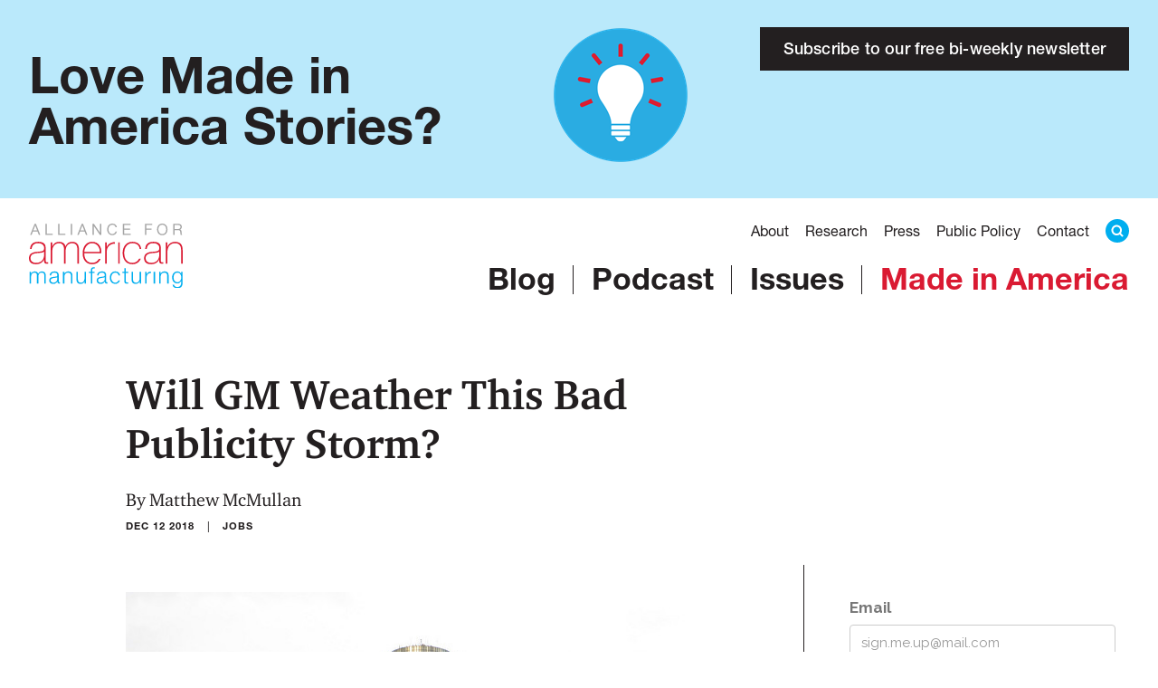

--- FILE ---
content_type: text/html; charset=UTF-8
request_url: https://www.americanmanufacturing.org/blog/will-gm-weather-this-bad-publicity-storm/?eType=EmailBlastContent&eId=b2e591d5-676c-4718-a4be-6490a11b8a39
body_size: 12946
content:
<!DOCTYPE html>
<html lang="en-US">

<head>
    <!-- Google Tag Manager -->
    <script>
    (function(w, d, s, l, i) {
        w[l] = w[l] || [];
        w[l].push({
            'gtm.start': new Date().getTime(),
            event: 'gtm.js'
        });
        var f = d.getElementsByTagName(s)[0],
            j = d.createElement(s),
            dl = l != 'dataLayer' ? '&l=' + l : '';
        j.async = true;
        j.src =
            'https://www.googletagmanager.com/gtm.js?id=' + i + dl;
        f.parentNode.insertBefore(j, f);
    })(window, document, 'script', 'dataLayer', 'GTM-5F8X9K2');
    </script>
    <!-- End Google Tag Manager -->

    <meta charset="UTF-8">
    <meta name="viewport" content="width=device-width, initial-scale=1.0">
    <link rel="profile" href="https://gmpg.org/xfn/11">
    <title>Will GM Weather This Bad Publicity Storm? - Alliance for American Manufacturing</title>
	<style>img:is([sizes="auto" i], [sizes^="auto," i]) { contain-intrinsic-size: 3000px 1500px }</style>
	<meta name="description" content="After announcing layoffs at American plants? Probably, yeah.">
<meta property="article:published_time" content="2018-12-12T21:19:00+00:00">
<meta property="article:modified_time" content="2020-09-14T06:22:41+00:00">
<meta property="og:updated_time" content="2020-09-14T06:22:41+00:00">
<meta name="thumbnail" content="https://www.americanmanufacturing.org/wp-content/uploads/2018/12/GM_HQ_Ken_Lund-150x150.jpg">
<meta name="robots" content="index, follow, max-snippet:-1, max-image-preview:large, max-video-preview:-1">
<link rel="canonical" href="https://www.americanmanufacturing.org/blog/will-gm-weather-this-bad-publicity-storm/">
<meta property="og:url" content="https://www.americanmanufacturing.org/blog/will-gm-weather-this-bad-publicity-storm/">
<meta property="og:site_name" content="Alliance for American Manufacturing">
<meta property="og:locale" content="en_US">
<meta property="og:type" content="article">
<meta property="article:author" content="https://www.facebook.com/americanmanufacturing">
<meta property="article:publisher" content="https://www.facebook.com/americanmanufacturing">
<meta property="article:section" content="Blog">
<meta property="article:tag" content="Jobs">
<meta property="og:title" content="Will GM Weather This Bad Publicity Storm? - Alliance for American Manufacturing">
<meta property="og:description" content="After announcing layoffs at American plants? Probably, yeah.">
<meta property="og:image" content="https://www.americanmanufacturing.org/wp-content/uploads/2018/12/GM_HQ_Ken_Lund.jpg">
<meta property="og:image:secure_url" content="https://www.americanmanufacturing.org/wp-content/uploads/2018/12/GM_HQ_Ken_Lund.jpg">
<meta property="og:image:width" content="640">
<meta property="og:image:height" content="480">
<meta name="twitter:card" content="summary_large_image">
<meta name="twitter:site" content="KeepItMadeInUSA">
<meta name="twitter:creator" content="KeepItMadeInUSA">
<meta name="twitter:title" content="Will GM Weather This Bad Publicity Storm? - Alliance for American Manufacturing">
<meta name="twitter:description" content="After announcing layoffs at American plants? Probably, yeah.">
<meta name="twitter:image" content="https://www.americanmanufacturing.org/wp-content/uploads/2018/12/GM_HQ_Ken_Lund.jpg">
<script type="text/javascript">
/* <![CDATA[ */
window._wpemojiSettings = {"baseUrl":"https:\/\/s.w.org\/images\/core\/emoji\/16.0.1\/72x72\/","ext":".png","svgUrl":"https:\/\/s.w.org\/images\/core\/emoji\/16.0.1\/svg\/","svgExt":".svg","source":{"concatemoji":"https:\/\/www.americanmanufacturing.org\/wp-includes\/js\/wp-emoji-release.min.js?ver=6.8.3"}};
/*! This file is auto-generated */
!function(s,n){var o,i,e;function c(e){try{var t={supportTests:e,timestamp:(new Date).valueOf()};sessionStorage.setItem(o,JSON.stringify(t))}catch(e){}}function p(e,t,n){e.clearRect(0,0,e.canvas.width,e.canvas.height),e.fillText(t,0,0);var t=new Uint32Array(e.getImageData(0,0,e.canvas.width,e.canvas.height).data),a=(e.clearRect(0,0,e.canvas.width,e.canvas.height),e.fillText(n,0,0),new Uint32Array(e.getImageData(0,0,e.canvas.width,e.canvas.height).data));return t.every(function(e,t){return e===a[t]})}function u(e,t){e.clearRect(0,0,e.canvas.width,e.canvas.height),e.fillText(t,0,0);for(var n=e.getImageData(16,16,1,1),a=0;a<n.data.length;a++)if(0!==n.data[a])return!1;return!0}function f(e,t,n,a){switch(t){case"flag":return n(e,"\ud83c\udff3\ufe0f\u200d\u26a7\ufe0f","\ud83c\udff3\ufe0f\u200b\u26a7\ufe0f")?!1:!n(e,"\ud83c\udde8\ud83c\uddf6","\ud83c\udde8\u200b\ud83c\uddf6")&&!n(e,"\ud83c\udff4\udb40\udc67\udb40\udc62\udb40\udc65\udb40\udc6e\udb40\udc67\udb40\udc7f","\ud83c\udff4\u200b\udb40\udc67\u200b\udb40\udc62\u200b\udb40\udc65\u200b\udb40\udc6e\u200b\udb40\udc67\u200b\udb40\udc7f");case"emoji":return!a(e,"\ud83e\udedf")}return!1}function g(e,t,n,a){var r="undefined"!=typeof WorkerGlobalScope&&self instanceof WorkerGlobalScope?new OffscreenCanvas(300,150):s.createElement("canvas"),o=r.getContext("2d",{willReadFrequently:!0}),i=(o.textBaseline="top",o.font="600 32px Arial",{});return e.forEach(function(e){i[e]=t(o,e,n,a)}),i}function t(e){var t=s.createElement("script");t.src=e,t.defer=!0,s.head.appendChild(t)}"undefined"!=typeof Promise&&(o="wpEmojiSettingsSupports",i=["flag","emoji"],n.supports={everything:!0,everythingExceptFlag:!0},e=new Promise(function(e){s.addEventListener("DOMContentLoaded",e,{once:!0})}),new Promise(function(t){var n=function(){try{var e=JSON.parse(sessionStorage.getItem(o));if("object"==typeof e&&"number"==typeof e.timestamp&&(new Date).valueOf()<e.timestamp+604800&&"object"==typeof e.supportTests)return e.supportTests}catch(e){}return null}();if(!n){if("undefined"!=typeof Worker&&"undefined"!=typeof OffscreenCanvas&&"undefined"!=typeof URL&&URL.createObjectURL&&"undefined"!=typeof Blob)try{var e="postMessage("+g.toString()+"("+[JSON.stringify(i),f.toString(),p.toString(),u.toString()].join(",")+"));",a=new Blob([e],{type:"text/javascript"}),r=new Worker(URL.createObjectURL(a),{name:"wpTestEmojiSupports"});return void(r.onmessage=function(e){c(n=e.data),r.terminate(),t(n)})}catch(e){}c(n=g(i,f,p,u))}t(n)}).then(function(e){for(var t in e)n.supports[t]=e[t],n.supports.everything=n.supports.everything&&n.supports[t],"flag"!==t&&(n.supports.everythingExceptFlag=n.supports.everythingExceptFlag&&n.supports[t]);n.supports.everythingExceptFlag=n.supports.everythingExceptFlag&&!n.supports.flag,n.DOMReady=!1,n.readyCallback=function(){n.DOMReady=!0}}).then(function(){return e}).then(function(){var e;n.supports.everything||(n.readyCallback(),(e=n.source||{}).concatemoji?t(e.concatemoji):e.wpemoji&&e.twemoji&&(t(e.twemoji),t(e.wpemoji)))}))}((window,document),window._wpemojiSettings);
/* ]]> */
</script>
<style id='wp-emoji-styles-inline-css' type='text/css'>

	img.wp-smiley, img.emoji {
		display: inline !important;
		border: none !important;
		box-shadow: none !important;
		height: 1em !important;
		width: 1em !important;
		margin: 0 0.07em !important;
		vertical-align: -0.1em !important;
		background: none !important;
		padding: 0 !important;
	}
</style>
<link rel='stylesheet' id='wp-block-library-css' href='https://www.americanmanufacturing.org/wp-includes/css/dist/block-library/style.min.css?ver=6.8.3' type='text/css' media='all' />
<style id='classic-theme-styles-inline-css' type='text/css'>
/*! This file is auto-generated */
.wp-block-button__link{color:#fff;background-color:#32373c;border-radius:9999px;box-shadow:none;text-decoration:none;padding:calc(.667em + 2px) calc(1.333em + 2px);font-size:1.125em}.wp-block-file__button{background:#32373c;color:#fff;text-decoration:none}
</style>
<style id='safe-svg-svg-icon-style-inline-css' type='text/css'>
.safe-svg-cover{text-align:center}.safe-svg-cover .safe-svg-inside{display:inline-block;max-width:100%}.safe-svg-cover svg{fill:currentColor;height:100%;max-height:100%;max-width:100%;width:100%}

</style>
<style id='global-styles-inline-css' type='text/css'>
:root{--wp--preset--aspect-ratio--square: 1;--wp--preset--aspect-ratio--4-3: 4/3;--wp--preset--aspect-ratio--3-4: 3/4;--wp--preset--aspect-ratio--3-2: 3/2;--wp--preset--aspect-ratio--2-3: 2/3;--wp--preset--aspect-ratio--16-9: 16/9;--wp--preset--aspect-ratio--9-16: 9/16;--wp--preset--color--black: #231F20;--wp--preset--color--cyan-bluish-gray: #abb8c3;--wp--preset--color--white: #FFFFFF;--wp--preset--color--pale-pink: #f78da7;--wp--preset--color--vivid-red: #cf2e2e;--wp--preset--color--luminous-vivid-orange: #ff6900;--wp--preset--color--luminous-vivid-amber: #fcb900;--wp--preset--color--light-green-cyan: #7bdcb5;--wp--preset--color--vivid-green-cyan: #00d084;--wp--preset--color--pale-cyan-blue: #8ed1fc;--wp--preset--color--vivid-cyan-blue: #0693e3;--wp--preset--color--vivid-purple: #9b51e0;--wp--preset--color--gray: #A5A5A5;--wp--preset--color--red: #DA1A32;--wp--preset--color--blue: #00AEEF;--wp--preset--gradient--vivid-cyan-blue-to-vivid-purple: linear-gradient(135deg,rgba(6,147,227,1) 0%,rgb(155,81,224) 100%);--wp--preset--gradient--light-green-cyan-to-vivid-green-cyan: linear-gradient(135deg,rgb(122,220,180) 0%,rgb(0,208,130) 100%);--wp--preset--gradient--luminous-vivid-amber-to-luminous-vivid-orange: linear-gradient(135deg,rgba(252,185,0,1) 0%,rgba(255,105,0,1) 100%);--wp--preset--gradient--luminous-vivid-orange-to-vivid-red: linear-gradient(135deg,rgba(255,105,0,1) 0%,rgb(207,46,46) 100%);--wp--preset--gradient--very-light-gray-to-cyan-bluish-gray: linear-gradient(135deg,rgb(238,238,238) 0%,rgb(169,184,195) 100%);--wp--preset--gradient--cool-to-warm-spectrum: linear-gradient(135deg,rgb(74,234,220) 0%,rgb(151,120,209) 20%,rgb(207,42,186) 40%,rgb(238,44,130) 60%,rgb(251,105,98) 80%,rgb(254,248,76) 100%);--wp--preset--gradient--blush-light-purple: linear-gradient(135deg,rgb(255,206,236) 0%,rgb(152,150,240) 100%);--wp--preset--gradient--blush-bordeaux: linear-gradient(135deg,rgb(254,205,165) 0%,rgb(254,45,45) 50%,rgb(107,0,62) 100%);--wp--preset--gradient--luminous-dusk: linear-gradient(135deg,rgb(255,203,112) 0%,rgb(199,81,192) 50%,rgb(65,88,208) 100%);--wp--preset--gradient--pale-ocean: linear-gradient(135deg,rgb(255,245,203) 0%,rgb(182,227,212) 50%,rgb(51,167,181) 100%);--wp--preset--gradient--electric-grass: linear-gradient(135deg,rgb(202,248,128) 0%,rgb(113,206,126) 100%);--wp--preset--gradient--midnight: linear-gradient(135deg,rgb(2,3,129) 0%,rgb(40,116,252) 100%);--wp--preset--font-size--small: 13px;--wp--preset--font-size--medium: 20px;--wp--preset--font-size--large: 36px;--wp--preset--font-size--x-large: 42px;--wp--preset--font-size--normal: 18px;--wp--preset--font-size--lead: 24px;--wp--preset--font-size--huge: 48px;--wp--preset--spacing--20: 0.44rem;--wp--preset--spacing--30: 0.67rem;--wp--preset--spacing--40: 1rem;--wp--preset--spacing--50: 1.5rem;--wp--preset--spacing--60: 2.25rem;--wp--preset--spacing--70: 3.38rem;--wp--preset--spacing--80: 5.06rem;--wp--preset--shadow--natural: 6px 6px 9px rgba(0, 0, 0, 0.2);--wp--preset--shadow--deep: 12px 12px 50px rgba(0, 0, 0, 0.4);--wp--preset--shadow--sharp: 6px 6px 0px rgba(0, 0, 0, 0.2);--wp--preset--shadow--outlined: 6px 6px 0px -3px rgba(255, 255, 255, 1), 6px 6px rgba(0, 0, 0, 1);--wp--preset--shadow--crisp: 6px 6px 0px rgba(0, 0, 0, 1);}:where(.is-layout-flex){gap: 0.5em;}:where(.is-layout-grid){gap: 0.5em;}body .is-layout-flex{display: flex;}.is-layout-flex{flex-wrap: wrap;align-items: center;}.is-layout-flex > :is(*, div){margin: 0;}body .is-layout-grid{display: grid;}.is-layout-grid > :is(*, div){margin: 0;}:where(.wp-block-columns.is-layout-flex){gap: 2em;}:where(.wp-block-columns.is-layout-grid){gap: 2em;}:where(.wp-block-post-template.is-layout-flex){gap: 1.25em;}:where(.wp-block-post-template.is-layout-grid){gap: 1.25em;}.has-black-color{color: var(--wp--preset--color--black) !important;}.has-cyan-bluish-gray-color{color: var(--wp--preset--color--cyan-bluish-gray) !important;}.has-white-color{color: var(--wp--preset--color--white) !important;}.has-pale-pink-color{color: var(--wp--preset--color--pale-pink) !important;}.has-vivid-red-color{color: var(--wp--preset--color--vivid-red) !important;}.has-luminous-vivid-orange-color{color: var(--wp--preset--color--luminous-vivid-orange) !important;}.has-luminous-vivid-amber-color{color: var(--wp--preset--color--luminous-vivid-amber) !important;}.has-light-green-cyan-color{color: var(--wp--preset--color--light-green-cyan) !important;}.has-vivid-green-cyan-color{color: var(--wp--preset--color--vivid-green-cyan) !important;}.has-pale-cyan-blue-color{color: var(--wp--preset--color--pale-cyan-blue) !important;}.has-vivid-cyan-blue-color{color: var(--wp--preset--color--vivid-cyan-blue) !important;}.has-vivid-purple-color{color: var(--wp--preset--color--vivid-purple) !important;}.has-black-background-color{background-color: var(--wp--preset--color--black) !important;}.has-cyan-bluish-gray-background-color{background-color: var(--wp--preset--color--cyan-bluish-gray) !important;}.has-white-background-color{background-color: var(--wp--preset--color--white) !important;}.has-pale-pink-background-color{background-color: var(--wp--preset--color--pale-pink) !important;}.has-vivid-red-background-color{background-color: var(--wp--preset--color--vivid-red) !important;}.has-luminous-vivid-orange-background-color{background-color: var(--wp--preset--color--luminous-vivid-orange) !important;}.has-luminous-vivid-amber-background-color{background-color: var(--wp--preset--color--luminous-vivid-amber) !important;}.has-light-green-cyan-background-color{background-color: var(--wp--preset--color--light-green-cyan) !important;}.has-vivid-green-cyan-background-color{background-color: var(--wp--preset--color--vivid-green-cyan) !important;}.has-pale-cyan-blue-background-color{background-color: var(--wp--preset--color--pale-cyan-blue) !important;}.has-vivid-cyan-blue-background-color{background-color: var(--wp--preset--color--vivid-cyan-blue) !important;}.has-vivid-purple-background-color{background-color: var(--wp--preset--color--vivid-purple) !important;}.has-black-border-color{border-color: var(--wp--preset--color--black) !important;}.has-cyan-bluish-gray-border-color{border-color: var(--wp--preset--color--cyan-bluish-gray) !important;}.has-white-border-color{border-color: var(--wp--preset--color--white) !important;}.has-pale-pink-border-color{border-color: var(--wp--preset--color--pale-pink) !important;}.has-vivid-red-border-color{border-color: var(--wp--preset--color--vivid-red) !important;}.has-luminous-vivid-orange-border-color{border-color: var(--wp--preset--color--luminous-vivid-orange) !important;}.has-luminous-vivid-amber-border-color{border-color: var(--wp--preset--color--luminous-vivid-amber) !important;}.has-light-green-cyan-border-color{border-color: var(--wp--preset--color--light-green-cyan) !important;}.has-vivid-green-cyan-border-color{border-color: var(--wp--preset--color--vivid-green-cyan) !important;}.has-pale-cyan-blue-border-color{border-color: var(--wp--preset--color--pale-cyan-blue) !important;}.has-vivid-cyan-blue-border-color{border-color: var(--wp--preset--color--vivid-cyan-blue) !important;}.has-vivid-purple-border-color{border-color: var(--wp--preset--color--vivid-purple) !important;}.has-vivid-cyan-blue-to-vivid-purple-gradient-background{background: var(--wp--preset--gradient--vivid-cyan-blue-to-vivid-purple) !important;}.has-light-green-cyan-to-vivid-green-cyan-gradient-background{background: var(--wp--preset--gradient--light-green-cyan-to-vivid-green-cyan) !important;}.has-luminous-vivid-amber-to-luminous-vivid-orange-gradient-background{background: var(--wp--preset--gradient--luminous-vivid-amber-to-luminous-vivid-orange) !important;}.has-luminous-vivid-orange-to-vivid-red-gradient-background{background: var(--wp--preset--gradient--luminous-vivid-orange-to-vivid-red) !important;}.has-very-light-gray-to-cyan-bluish-gray-gradient-background{background: var(--wp--preset--gradient--very-light-gray-to-cyan-bluish-gray) !important;}.has-cool-to-warm-spectrum-gradient-background{background: var(--wp--preset--gradient--cool-to-warm-spectrum) !important;}.has-blush-light-purple-gradient-background{background: var(--wp--preset--gradient--blush-light-purple) !important;}.has-blush-bordeaux-gradient-background{background: var(--wp--preset--gradient--blush-bordeaux) !important;}.has-luminous-dusk-gradient-background{background: var(--wp--preset--gradient--luminous-dusk) !important;}.has-pale-ocean-gradient-background{background: var(--wp--preset--gradient--pale-ocean) !important;}.has-electric-grass-gradient-background{background: var(--wp--preset--gradient--electric-grass) !important;}.has-midnight-gradient-background{background: var(--wp--preset--gradient--midnight) !important;}.has-small-font-size{font-size: var(--wp--preset--font-size--small) !important;}.has-medium-font-size{font-size: var(--wp--preset--font-size--medium) !important;}.has-large-font-size{font-size: var(--wp--preset--font-size--large) !important;}.has-x-large-font-size{font-size: var(--wp--preset--font-size--x-large) !important;}
:where(.wp-block-post-template.is-layout-flex){gap: 1.25em;}:where(.wp-block-post-template.is-layout-grid){gap: 1.25em;}
:where(.wp-block-columns.is-layout-flex){gap: 2em;}:where(.wp-block-columns.is-layout-grid){gap: 2em;}
:root :where(.wp-block-pullquote){font-size: 1.5em;line-height: 1.6;}
</style>
<link rel='stylesheet' id='foursite-style-css' href='https://www.americanmanufacturing.org/wp-content/themes/aam/4site/dist/css/app.css?ver=6.8.3' type='text/css' media='all' />
<link rel='stylesheet' id='e11-style-css' href='https://www.americanmanufacturing.org/wp-content/themes/aam/4site/dist/css/e11-styles.css?ver=6.8.3' type='text/css' media='all' />
<link rel='stylesheet' id='searchwp-forms-css' href='https://www.americanmanufacturing.org/wp-content/plugins/searchwp/assets/css/frontend/search-forms.min.css?ver=4.5.3' type='text/css' media='all' />
<link rel="https://api.w.org/" href="https://www.americanmanufacturing.org/wp-json/" /><link rel="alternate" title="JSON" type="application/json" href="https://www.americanmanufacturing.org/wp-json/wp/v2/posts/12945" /><link rel="EditURI" type="application/rsd+xml" title="RSD" href="https://www.americanmanufacturing.org/xmlrpc.php?rsd" />
<link rel="alternate" title="oEmbed (JSON)" type="application/json+oembed" href="https://www.americanmanufacturing.org/wp-json/oembed/1.0/embed?url=https%3A%2F%2Fwww.americanmanufacturing.org%2Fblog%2Fwill-gm-weather-this-bad-publicity-storm%2F" />
<link rel="alternate" title="oEmbed (XML)" type="text/xml+oembed" href="https://www.americanmanufacturing.org/wp-json/oembed/1.0/embed?url=https%3A%2F%2Fwww.americanmanufacturing.org%2Fblog%2Fwill-gm-weather-this-bad-publicity-storm%2F&#038;format=xml" />
<link rel="icon" href="https://www.americanmanufacturing.org/wp-content/uploads/2020/09/favicon.png" sizes="32x32" />
<link rel="icon" href="https://www.americanmanufacturing.org/wp-content/uploads/2020/09/favicon.png" sizes="192x192" />
<link rel="apple-touch-icon" href="https://www.americanmanufacturing.org/wp-content/uploads/2020/09/favicon.png" />
<meta name="msapplication-TileImage" content="https://www.americanmanufacturing.org/wp-content/uploads/2020/09/favicon.png" />
		<style type="text/css" id="wp-custom-css">
			.search-container form {
  position: relative;
}
.search-container input {
  width: 100%;
  padding: 0.5rem 0.9375rem;
  font-size: 1.375rem;
  box-sizing: border-box;
}
.search-container form button {
  position: absolute;
  top: 5px;
  right: 7px;
  background-color: #00aeef;
  border: 0;
  border-radius: 50%;
  width: 35px;
  height: 35px;
  cursor: pointer;
  z-index: 100;
}
.search .search-results {
    max-width:  100%;
    width:  100%;
}
#site-footer {
	position: relative!important;
	max-width: 100%;
}
body {
	padding-bottom: 0!important;
}
.blog-featured-tags ul li a, .research-featured-tags ul li a {
	padding: 0;
}
@media (min-width: 801px) {
	.blog-featured-tags ul li a, .research-featured-tags ul li a {
		padding: 1.875rem 0;
	}
}

/* //// Issue page updates 2023 //// */

.single-aam_issue .content-entry {
    max-width: 800px;
    margin: 0 auto;
    padding-left: 30px;
    padding-right: 30px;	
}

.single-aam_issue .issue-header, .post-type-archive-aam_issue .issue-header {
	background: linear-gradient(180deg, rgba(0,0,0,0) 0%, rgba(0,0,0,0.3) 60%, rgba(0,0,0,0.45) 100%);
	border-bottom: 2px solid #fff;
}

.single-aam_issue .issue-header:hover, .post-type-archive-aam_issue .issue-header:hover {
	background: linear-gradient(180deg, rgba(0,0,0,.3) 0%, rgba(0,0,0,0.6) 60%, rgba(0,0,0,0.7) 100%);
	cursor:pointer;
}

.post-type-archive-aam_issue .section-issue-hero a:hover {
	text-decoration:none !important;
	cursor:pointer;
}

.section-issue-hero .wrapper .container {
	padding: 40px 0px;
}

.single-aam_issue .resource-link {
    background: #00aeef;
    color: white;
    font-size: 1.2rem;
    display: flex;
    align-items: stretch;
    padding: 15px;
    cursor:pointer;
}

.single-aam_issue .resource-link a {
    color: white;
    text-align:center;
}

.single-aam_issue .resource a:hover {
    text-decoration:none !important;
}

.single-aam_issue .resource-link:hover {
	background-color:#000;
}

.section-research-hero-tag {
	height:15rem;
}

.section-research-hero-tag. .content {
	height:100%;
}

.section-issue-hero .wrapper .container .issue-thumbnail img {
	max-width: 100px;
	margin-top:0 !important;

}

.post-type-archive-aam_issue .issue-header .title-small {
	font-size:unset;
}

.sidebar-right .ContactInformation .at-legend {
	display: none;
}		</style>
		
<!-- Google tag (gtag.js) --> <script async src="https://www.googletagmanager.com/gtag/js?id=AW-977703501"></script> <script> window.dataLayer = window.dataLayer || []; function gtag(){dataLayer.push(arguments);} gtag('js', new Date()); gtag('config', 'AW-977703501'); </script>
    <style>.block-post-loop .post-loop-media a { background-image: url( https://www.americanmanufacturing.org/wp-content/uploads/2020/08/fallback-image-768x448.png); }</style></head>

<body class="wp-singular post-template-default single single-post postid-12945 single-format-standard wp-embed-responsive wp-theme-aam blog">
    <!-- Google Tag Manager (noscript) -->
    <noscript><iframe src="https://www.googletagmanager.com/ns.html?id=GTM-5F8X9K2" height="0" width="0"
            style="display:none;visibility:hidden"></iframe></noscript>
    <!-- End Google Tag Manager (noscript) -->

        
<section id="global-message">
    <div class="container">
        <div class="flex">
                        <h3>Love Made in America Stories?</h3>
                                    <div class="description">
                <p><img decoding="async" class="alignnone size-full wp-image-41419" src="https://www.americanmanufacturing.org/wp-content/uploads/2026/01/150-px-Social-Stickers_2025_R1_EXTRAS-Innovation.png" alt="" width="150" height="150" /></p>
            </div>
                                    <a class="btn btn-black" href="https://act.americanmanufacturing.org/subscribe"
                target="_blank">
                Subscribe to our free bi-weekly newsletter            </a>
                    </div>
    </div>

</section>

    <header id="site-header" class="header-footer-group" role="banner">
    <div class="container">
        <div class="flex space-between itens-center">
            <div class="logo">
                <a href="/"><img src="https://www.americanmanufacturing.org/wp-content/themes/aam/assets/img/logo.svg"></a>
            </div>
            <div class="mobile-visible menu-mobile">
                <a onclick="document.getElementById('site-header').classList.toggle('open')" href="javascript:void();">
                    <span class="label">Menu </span><span class="hamburger"></span>
                </a>
            </div>
            <div class="header-menus">
                <div class="menu-primary-first-menu-container"><ul id="menu-primary-first-menu" class="primary-first-menu"><li id="menu-item-32" class="menu-item menu-item-type-custom menu-item-object-custom menu-item-32"><a href="/about-us">About</a></li>
<li id="menu-item-34557" class="menu-item menu-item-type-custom menu-item-object-custom menu-item-34557"><a href="/research">Research</a></li>
<li id="menu-item-40" class="menu-item menu-item-type-custom menu-item-object-custom menu-item-has-children menu-item-40"><a href="/media-center">Press</a>
<ul class="sub-menu">
	<li id="menu-item-41" class="menu-item menu-item-type-custom menu-item-object-custom menu-item-41"><a href="/press-release">Press Releases</a></li>
	<li id="menu-item-42" class="menu-item menu-item-type-custom menu-item-object-custom menu-item-42"><a href="/in-the-news">In the News</a></li>
</ul>
</li>
<li id="menu-item-43" class="menu-item menu-item-type-custom menu-item-object-custom menu-item-43"><a href="/public-policy/">Public Policy</a></li>
<li id="menu-item-44" class="menu-item menu-item-type-custom menu-item-object-custom menu-item-44"><a href="/contact/">Contact</a></li>
<li id="menu-item-22739" class="search menu-item menu-item-type-custom menu-item-object-custom menu-item-22739"><a href="#searchwp-modal-5916110af2bd3b2b4d5992f3b0f8059a" data-searchwp-modal-trigger="searchwp-modal-5916110af2bd3b2b4d5992f3b0f8059a">Search</a></li>
</ul></div>                <div class="menu-primary-second-menu-container"><ul id="menu-primary-second-menu" class="primary-second-menu"><li id="menu-item-46" class="menu-item menu-item-type-custom menu-item-object-custom menu-item-46"><a href="/blog">Blog</a></li>
<li id="menu-item-47" class="menu-item menu-item-type-custom menu-item-object-custom menu-item-47"><a href="/podcast">Podcast</a></li>
<li id="menu-item-34556" class="menu-item menu-item-type-custom menu-item-object-custom menu-item-34556"><a href="/issues">Issues</a></li>
<li id="menu-item-49" class="menu-item menu-item-type-custom menu-item-object-custom menu-item-49"><a href="/made-in-america">Made in America</a></li>
</ul></div>            </div>
        </div>
    </div>
</header>    <main class="container full-header sidebar-right">
            <header class="header-white">
    <div class="container">
        <h1 class="title"><span class='title-small'>Will GM Weather This Bad Publicity Storm?</span></h1>
                    <div class="header-white__author">
                <span class="author-name">By Matthew McMullan</span>            </div>
        
        <div class="header-white__wrap">
            <span class="header-white__date">
                Dec 12 2018            </span>
                
                        <span class="header-white__line-w">|</span>
            <div class="tags">
                                    <a href="/tag/jobs"><span class="tag">Jobs</span></a>
                            </div>
                    </div>
            
</header>
<article>
    <div class="content-entry">
        <figure class='wp-block-image size-large'><img decoding="async" width="640" height="480" src="https://www.americanmanufacturing.org/wp-content/uploads/2018/12/GM_HQ_Ken_Lund.jpg" class="attachment-large size-large" alt="" loading="lazy" srcset="https://www.americanmanufacturing.org/wp-content/uploads/2018/12/GM_HQ_Ken_Lund.jpg 640w, https://www.americanmanufacturing.org/wp-content/uploads/2018/12/GM_HQ_Ken_Lund-300x225.jpg 300w" sizes="auto, (max-width: 640px) 100vw, 640px" /><figcaption>General Motors&#8217; Detroit headquarters. | Photo by Ken Lund</figcaption></figure>
<p class='has-medium-font-size'><strong>After announcing layoffs at American plants? Probably, yeah.</strong></p>
<p>GM has caught <a href="https://www.nytimes.com/2018/12/07/opinion/gm-amazon-honeywell-tax-incentives.html" target="_blank" rel="noopener noreferrer">a lot of heat</a> in the last few weeks after announcing its plans to shut down five facilities in North America (four in the United States and one in Canada) and shed approximately 14,800 workers. The <a href="https://www.wsj.com/articles/gm-ceo-is-under-fire-from-trump-lawmakers-over-restructuring-11544641616" target="_blank" rel="noopener noreferrer">company claims</a> it&rsquo;s a restructuring effort to preserve cash and accelerate investment in electric and autonomous vehicles. &nbsp;</p>
<p>In Detroit, where the Detroit-Hamtramck Assembly plant&rsquo;s closure will leave the Motor City with only one auto factory left within its borders, the economic hit &ndash; especially to the enclave municipality of Hamtramck &ndash; will be <a href="https://www.citylab.com/equity/2018/12/poletown-history-general-motors-hamtramck-shutdown/577678/" target="_blank" rel="noopener noreferrer">severe</a>. Some Michiganders don&rsquo;t seem too sad to see them go &#8230;</p>
<blockquote class="twitter-tweet" data-lang="en">
<p dir="ltr" lang="en">GM closing plant in Detroit/Hamtramck is devastating. It&rsquo;s why we can&rsquo;t continue to rely on big corps for job creation &amp; why they shouldn&rsquo;t be getting our tax dollars.</p>
<p>Time to invest in our schools &amp; the means of small business, like public transit.<a href="https://t.co/MwJPLiH27F">https://t.co/MwJPLiH27F</a></p>
<p>&mdash; Abdul El-Sayed (@AbdulElSayed) <a href="https://twitter.com/AbdulElSayed/status/1067080410524471296?ref_src=twsrc%5Etfw">November 26, 2018</a></p></blockquote>
<p><script async src="https://platform.twitter.com/widgets.js" charset="utf-8"></script></p>
<p>&#8230; while some residents are even <a href="https://www.citylab.com/equity/2018/12/poletown-history-general-motors-hamtramck-shutdown/577678/?utm_source=twb" target="_blank" rel="noopener noreferrer">openly wondering</a> if the neighborhood that was razed in the early 80&#39;s to <em>build</em> GM&rsquo;s facility can now be revived.</p>
<p>In Lordstown, Ohio, home to a facility that currently makes the Chevy Cruze, the community is laying out to keep auto manufacturing in town. Schoolkids are <a href="https://www.news5cleveland.com/news/lordstown-students-write-letters-to-gm-to-keep-plant-open" target="_blank" rel="noopener noreferrer">writing letters</a>. Elon Musk (the guy in <a href="https://c1.staticflickr.com/5/4436/37035319396_e481a4993e_b.jpg" target="_blank" rel="noopener noreferrer">the middle</a>) is <a href="https://www.news5cleveland.com/news/local-news/tesla-s-elon-musk-may-have-interest-in-buying-lordstown-gm-plant" target="_blank" rel="noopener noreferrer">musing</a> about buying the plant. <a href="https://uk.mobile.reuters.com/article/amp/idUKKBN1O42M2" target="_blank" rel="noopener noreferrer">State lawmakers</a> are bending GM CEO Mary Barra&rsquo;s <a href="https://www.politifact.com/west-virginia/statements/2018/dec/06/richard-ojeda/does-ceo-mary-barra-earn-295-times-average-gm-work/" target="_blank" rel="noopener noreferrer">well-compensated</a> ear (she says she&rsquo;ll keep an &ldquo;open mind&rdquo;), and some federal representatives are <a href="http://www.wfmj.com/story/39618189/ryan-electric-car-tax-credit-needed-for-lordstown-future" target="_blank" rel="noopener noreferrer">at odds</a> with President Trump about whether the company deserves to lose the benefits of tax credits pulled.</p>
<p>All in all, It&rsquo;s not a good look for General Motors, which took <a href="https://www.nytimes.com/2018/12/07/opinion/gm-amazon-honeywell-tax-incentives.html" target="_blank" rel="noopener noreferrer">$49.5 billion from the government</a> just a decade ago to avoid bankruptcy, and saved approximately $150 million through its third fiscal quarter off this year&#39;s Republican tax cut, to now lay off almost 15,000 American employees.</p>
<p>But, there&rsquo;s a bit of good news for the company! The ongoing trade negotiations between the Trump administration and the Chinese government have reportedly produced lower Chinese import tariffs on automobiles. <a href="https://www.cnbc.com/2018/12/11/gm-ford-shares-jump-on-report-china-is-moving-toward-auto-tariff-cut-trump-hinted-at.html" target="_blank" rel="noopener noreferrer">That has caused GM&rsquo;s stock to rise</a>.</p>
<p>Good thing, I guess, that those who own GM stock aren&rsquo;t being harmed by this, unlike the thousands of American workers who will likely soon be out of work.</p>
    </div>
</article>        <aside><div class="widget-content"><p>
			<iframe id='st-embed-697c36c3602b8' src='https://act.americanmanufacturing.org/digest-sign-up/embed' width='100%' height='100px' style='width: 100%; border: none;' scrolling='no' allow-same-origin></iframe>
			<script>
				// Add this code to the page where the iframe is embedded
				window.addEventListener('message', function(event) {
					// Check if message is from our iframe resize functionality
					if (event.data && event.data.type === 'solidarity-tech-resize') {
						// Find the iframe on this specific page
						// You may need to adjust the selector to target your specific iframe
						const iframe = document.getElementById('st-embed-697c36c3602b8');
						if (iframe) {
							// Set the height with a small buffer
							iframe.style.height = (event.data.height + 20) + 'px';
						}
					}
				});
			</script>		
		</p>
</div><div class="widget-content"><h3 class="widget-title">Recommended Posts</h3><div style="height: 30px;"></div><div class="block-post-related">
    <div class="post-related-media">
        <a href="https://www.americanmanufacturing.org/blog/qa-more-americans-share-how-infrastructure-investment-will-help-their-communities/"><img width="300" height="203" src="https://www.americanmanufacturing.org/wp-content/uploads/2021/04/collage-3-300x203.jpg" class="attachment-medium size-medium wp-post-image" alt="" decoding="async" fetchpriority="high" srcset="https://www.americanmanufacturing.org/wp-content/uploads/2021/04/collage-3-300x203.jpg 300w, https://www.americanmanufacturing.org/wp-content/uploads/2021/04/collage-3.jpg 576w" sizes="(max-width: 300px) 100vw, 300px" /></a>
    </div>
    <div class="post-related-content">
        <div class="post-related-date">
            Apr 19 2021        </div>
        <h3 class="post-related-title"><a href="https://www.americanmanufacturing.org/blog/qa-more-americans-share-how-infrastructure-investment-will-help-their-communities/">Q&#038;A: More Americans Share How Infrastructure Investment Will Help Their Communities</a></h3>
    </div>
</div><div class="block-post-related">
    <div class="post-related-media">
        <a href="https://www.americanmanufacturing.org/blog/millions-of-texans-are-without-power-and-it-is-dangerously-cold/"><img width="300" height="200" src="https://www.americanmanufacturing.org/wp-content/uploads/2021/02/GettyImages-1177720870-300x200.jpg" class="attachment-medium size-medium wp-post-image" alt="" decoding="async" srcset="https://www.americanmanufacturing.org/wp-content/uploads/2021/02/GettyImages-1177720870-300x200.jpg 300w, https://www.americanmanufacturing.org/wp-content/uploads/2021/02/GettyImages-1177720870-1024x683.jpg 1024w, https://www.americanmanufacturing.org/wp-content/uploads/2021/02/GettyImages-1177720870-768x512.jpg 768w, https://www.americanmanufacturing.org/wp-content/uploads/2021/02/GettyImages-1177720870-1536x1024.jpg 1536w, https://www.americanmanufacturing.org/wp-content/uploads/2021/02/GettyImages-1177720870-2048x1365.jpg 2048w" sizes="(max-width: 300px) 100vw, 300px" /></a>
    </div>
    <div class="post-related-content">
        <div class="post-related-date">
            Feb 16 2021        </div>
        <h3 class="post-related-title"><a href="https://www.americanmanufacturing.org/blog/millions-of-texans-are-without-power-and-it-is-dangerously-cold/">Millions of Texans are Without Power, and It Is Dangerously Cold</a></h3>
    </div>
</div><div class="block-post-related">
    <div class="post-related-media">
        <a href="https://www.americanmanufacturing.org/blog/the-u-s-is-in-crisis-a-new-report-outlines-how-chinas-regime-plans-to-take-advantage/"><img width="300" height="140" src="https://www.americanmanufacturing.org/wp-content/uploads/2018/02/trump_infrastructure_plan-300x140.jpg" class="attachment-medium size-medium wp-post-image" alt="" decoding="async" srcset="https://www.americanmanufacturing.org/wp-content/uploads/2018/02/trump_infrastructure_plan-300x140.jpg 300w, https://www.americanmanufacturing.org/wp-content/uploads/2018/02/trump_infrastructure_plan-768x359.jpg 768w, https://www.americanmanufacturing.org/wp-content/uploads/2018/02/trump_infrastructure_plan.jpg 1024w" sizes="(max-width: 300px) 100vw, 300px" /></a>
    </div>
    <div class="post-related-content">
        <div class="post-related-date">
            Jun 24 2020        </div>
        <h3 class="post-related-title"><a href="https://www.americanmanufacturing.org/blog/the-u-s-is-in-crisis-a-new-report-outlines-how-chinas-regime-plans-to-take-advantage/">The U.S. is in Crisis. A New Report Outlines How China’s Regime Plans to Take Advantage</a></h3>
    </div>
</div></div><div class="widget-content">  <div class="ad-wrapper interior-pages-ad-wrapper" style="margin: 0 auto;">
      <center><a href="/cdn-cgi/l/email-protection#21484f474e6140404c47460f4e53461e5254434b4442551c6045574453554852440413115648554904131160606c"><img decoding="async" 
    src="/wp-content/uploads/2026/01/thumbnail_AdsonAAMPodcast_300x250_R1.jpg" 
    alt="Reach Supporters of the Alliance for American Manufacturing" /></a></center>  </div>
</div></aside>
        </main>
<!-- Prefooter -->

<!-- Footer -->
<footer id="site-footer" role="contentinfo" class="header-footer-group">
    <div class="container">
        <div class="flex itens-end space-between">
            <div class="logo">
                <a href="/"><img src="https://www.americanmanufacturing.org/wp-content/themes/aam/assets/img/logo-white.svg"></a>
            </div>
            <div class="footer-menu">
                <div class="menu-footer-main-menu-container"><ul id="menu-footer-main-menu" class="footer-main-menu"><li id="menu-item-23" class="menu-item menu-item-type-custom menu-item-object-custom menu-item-23"><a href="/media-center">Press</a></li>
<li id="menu-item-24" class="menu-item menu-item-type-custom menu-item-object-custom menu-item-24"><a href="/contact">Contact</a></li>
<li id="menu-item-25" class="menu-item menu-item-type-custom menu-item-object-custom menu-item-25"><a href="/about-us#jobs">Jobs at AAM</a></li>
<li id="menu-item-26" class="menu-item menu-item-type-custom menu-item-object-custom menu-item-26"><a href="/privacy-policy">Privacy Policy</a></li>
</ul></div>            </div>
            <div class="footer-social">
                <h4>
                    Connect With Us
                </h4>
                <div class="menu-footer-social-menu-container"><ul id="menu-footer-social-menu" class="footer-social-menu"><li id="menu-item-27" class="facebook menu-item menu-item-type-custom menu-item-object-custom menu-item-27"><a target="_blank" href="https://www.facebook.com/AmericanManufacturing">Facebook</a></li>
<li id="menu-item-28" class="youtube menu-item menu-item-type-custom menu-item-object-custom menu-item-28"><a target="_blank" href="https://www.youtube.com/user/AmericanMfg">Youtube</a></li>
<li id="menu-item-29" class="twitter menu-item menu-item-type-custom menu-item-object-custom menu-item-29"><a target="_blank" href="https://twitter.com/KeepitMadeinUSA">Twitter</a></li>
<li id="menu-item-30" class="instagram menu-item menu-item-type-custom menu-item-object-custom menu-item-30"><a target="_blank" href="https://www.instagram.com/americanmanufacturing/">Instagram</a></li>
<li id="menu-item-31" class="rss menu-item menu-item-type-custom menu-item-object-custom menu-item-31"><a target="_blank" href="/feed">RSS</a></li>
</ul></div>            </div>
            <div class="footer-copyright">
                                <p>© 2020 Alliance for American Manufacturing</p>
                            </div>
            <div class="footer-cta">
                                <a href="/made-in-america" target=""
                    class="btn btn-primary">Made in America</a>
                            </div>


        </div>
    </div>
</footer>

<script data-cfasync="false" src="/cdn-cgi/scripts/5c5dd728/cloudflare-static/email-decode.min.js"></script><script type="speculationrules">
{"prefetch":[{"source":"document","where":{"and":[{"href_matches":"\/*"},{"not":{"href_matches":["\/wp-*.php","\/wp-admin\/*","\/wp-content\/uploads\/*","\/wp-content\/*","\/wp-content\/plugins\/*","\/wp-content\/themes\/aam\/*","\/*\\?(.+)"]}},{"not":{"selector_matches":"a[rel~=\"nofollow\"]"}},{"not":{"selector_matches":".no-prefetch, .no-prefetch a"}}]},"eagerness":"conservative"}]}
</script>
        <div class="searchwp-modal-form" id="searchwp-modal-5916110af2bd3b2b4d5992f3b0f8059a" aria-hidden="true">
			
<div class="searchwp-modal-form-default">
	<div class="searchwp-modal-form__overlay" tabindex="-1" data-searchwp-modal-form-close>
		<div class="searchwp-modal-form__container" role="dialog" aria-modal="true">
			<div class="searchwp-modal-form__content">
				<div class="container">
    <form role="search" method="get" id="searchform" class="searchform" action="/">
        <div class="form-container">
            <label class="screen-reader-text" for="s">Search for:</label>
            <input type="text" value="" name="s" id="s" placeholder="Search">
            <button type="submit" id="searchsubmit" aria-label="Submit">
                <svg xmlns="http://www.w3.org/2000/svg" width="23" height="23" viewBox="0 0 23 23">
                    <path fill="#FFF"
                        d="M10.318.917c5.307 0 9.624 4.244 9.624 9.463 0 1.776-.503 3.479-1.425 4.95l-.261.395-.075.101 3.66 3.599c.543.533.626 1.349.25 1.969l-.114.164-.136.152c-.312.307-.73.473-1.162.473-.35 0-.69-.109-.977-.317l-.165-.137-3.68-3.617-.102.073c-1.33.898-2.869 1.456-4.494 1.612l-.49.035-.453.01c-5.307 0-9.623-4.244-9.623-9.462C.695 5.16 5.01.917 10.318.917zm0 3.232c-3.493 0-6.336 2.796-6.336 6.23 0 3.436 2.843 6.232 6.336 6.232 3.493 0 6.337-2.796 6.337-6.231s-2.844-6.231-6.337-6.231z" />
                </svg>
            </button>
        </div>
    <input type="hidden" name="swpmfe" value="5916110af2bd3b2b4d5992f3b0f8059a" /></form>
</div>			</div>
			<footer class="searchwp-modal-form__footer">
				<button class="searchwp-modal-form__close button" aria-label="Close" data-searchwp-modal-form-close></button>
			</footer>
		</div>
	</div>
</div>


<style>
    .searchwp-modal-form {
        display: none;
    }

    .searchwp-modal-form.is-open {
        display: block;
    }

    
	/* ************************************
	 *
	 * 1) Overlay and container positioning
	 *
	 ************************************ */
	.searchwp-modal-form-default .searchwp-modal-form__overlay {
		position: fixed;
		top: 0;
		left: 0;
		right: 0;
		bottom: 0;
		display: flex;
		justify-content: center;
		align-items: center;
		z-index: 9999990;
	}

	.searchwp-modal-form-default .searchwp-modal-form__container {
		width: 100%;
		max-width: 500px;
		max-height: 100vh;
	}

	.searchwp-modal-form-default .searchwp-modal-form__content {
		overflow-y: auto;
		box-sizing: border-box;
		position: relative;
		z-index: 9999998;
	}

    .searchwp-modal-form-default .searchwp-modal-form__close {
        display: block;
    }

    .searchwp-modal-form-default .searchwp-modal-form__close:before {
        content: "\00d7";
    }

    

    
	/* **************************************
	 *
	 * 2) WordPress search form customization
	 *
	 ************************************** */

    .searchwp-modal-form-default .searchwp-modal-form__overlay {
        background: rgba(45, 45, 45 ,0.6);
    }

    .searchwp-modal-form-default .searchwp-modal-form__content {
        background-color: #fff;
        padding: 2em;
        border-radius: 2px;
    }

	.searchwp-modal-form-default .searchwp-modal-form__content .search-form {
		display: flex;
		align-items: center;
		justify-content: center;
	}

	.searchwp-modal-form-default .searchwp-modal-form__content .search-form label {
		flex: 1;
		padding-right: 0.75em; /* This may cause issues depending on your theme styles. */

		/* Some common resets */
		float: none;
		margin: 0;
		width: auto;
	}

	.searchwp-modal-form-default .searchwp-modal-form__content .search-form label input {
		display: block;
		width: 100%;
		margin-left: 0.75em;

		/* Some common resets */
		float: none;
		margin: 0;
	}

	.searchwp-modal-form-default .searchwp-modal-form__footer {
		padding-top: 1em;
	}

	.searchwp-modal-form-default .searchwp-modal-form__close {
        line-height: 1em;
		background: transparent;
		padding: 0.4em 0.5em;
        border: 0;
        margin: 0 auto;
	}

	.searchwp-modal-form-default .searchwp-modal-form__close:before {
		font-size: 2em;
	}

	/* ******************************************
	 *
	 * 3) Animation and display interaction setup
	 *
	 ***************************************** */
	@keyframes searchwpModalFadeIn {
		from { opacity: 0; }
		to { opacity: 1; }
	}

	@keyframes searchwpModalFadeOut {
		from { opacity: 1; }
		to { opacity: 0; }
	}

	@keyframes searchwpModalSlideIn {
		from { transform: translateY(15%); }
		to { transform: translateY(0); }
	}

	@keyframes searchwpModalSlideOut {
		from { transform: translateY(0); }
		to { transform: translateY(-10%); }
	}

	.searchwp-modal-form[aria-hidden="false"] .searchwp-modal-form-default .searchwp-modal-form__overlay {
		animation: searchwpModalFadeIn .3s cubic-bezier(0.0, 0.0, 0.2, 1);
	}

	.searchwp-modal-form[aria-hidden="false"] .searchwp-modal-form-default .searchwp-modal-form__container {
		animation: searchwpModalSlideIn .3s cubic-bezier(0, 0, .2, 1);
	}

	.searchwp-modal-form[aria-hidden="true"] .searchwp-modal-form-default .searchwp-modal-form__overlay {
		animation: searchwpModalFadeOut .3s cubic-bezier(0.0, 0.0, 0.2, 1);
	}

	.searchwp-modal-form[aria-hidden="true"] .searchwp-modal-form-default .searchwp-modal-form__container {
		animation: searchwpModalSlideOut .3s cubic-bezier(0, 0, .2, 1);
	}

	.searchwp-modal-form-default .searchwp-modal-form__container,
	.searchwp-modal-form-default .searchwp-modal-form__overlay {
		will-change: transform;
	}
    </style>
        </div>
		<script type="text/javascript" src="https://www.americanmanufacturing.org/wp-content/themes/aam/4site/dist/js/app.js?ver=1.1" id="foursite-script-js"></script>
<script type="text/javascript" id="searchwp-modal-form-js-extra">
/* <![CDATA[ */
var searchwp_modal_form_params = {"disableScroll":null};
/* ]]> */
</script>
<script type="text/javascript" src="https://www.americanmanufacturing.org/wp-content/plugins/searchwp-modal-search-form/assets/dist/searchwp-modal-form.min.js?ver=0.5.6" id="searchwp-modal-form-js"></script>
<script>(function(){function c(){var b=a.contentDocument||a.contentWindow.document;if(b){var d=b.createElement('script');d.innerHTML="window.__CF$cv$params={r:'9c5e4de42acd4afc',t:'MTc2OTc0ODE2My4wMDAwMDA='};var a=document.createElement('script');a.nonce='';a.src='/cdn-cgi/challenge-platform/scripts/jsd/main.js';document.getElementsByTagName('head')[0].appendChild(a);";b.getElementsByTagName('head')[0].appendChild(d)}}if(document.body){var a=document.createElement('iframe');a.height=1;a.width=1;a.style.position='absolute';a.style.top=0;a.style.left=0;a.style.border='none';a.style.visibility='hidden';document.body.appendChild(a);if('loading'!==document.readyState)c();else if(window.addEventListener)document.addEventListener('DOMContentLoaded',c);else{var e=document.onreadystatechange||function(){};document.onreadystatechange=function(b){e(b);'loading'!==document.readyState&&(document.onreadystatechange=e,c())}}}})();</script><script defer src="https://static.cloudflareinsights.com/beacon.min.js/vcd15cbe7772f49c399c6a5babf22c1241717689176015" integrity="sha512-ZpsOmlRQV6y907TI0dKBHq9Md29nnaEIPlkf84rnaERnq6zvWvPUqr2ft8M1aS28oN72PdrCzSjY4U6VaAw1EQ==" data-cf-beacon='{"version":"2024.11.0","token":"1f200773795e48febbffa8ea15bc92a1","server_timing":{"name":{"cfCacheStatus":true,"cfEdge":true,"cfExtPri":true,"cfL4":true,"cfOrigin":true,"cfSpeedBrain":true},"location_startswith":null}}' crossorigin="anonymous"></script>
</body>

</html>

--- FILE ---
content_type: text/html; charset=utf-8
request_url: https://act.americanmanufacturing.org/digest-sign-up/embed
body_size: 4521
content:

<!DOCTYPE html>
<html id="action_page">
  <head>






    <link href="https://irdu.s3.amazonaws.com/css/font-awesome/css/all.css" rel="stylesheet" type="text/css" />

    
     <meta name="viewport" content="width=device-width, initial-scale=1, viewport-fit=cover">
     <meta property="og:url" content="https://act.americanmanufacturing.org/digest-sign-up" />
    <meta http-equiv="Content-Type" content="text/html; charset=utf-8" />
    
    <!-- PWA Support -->
    <link rel="manifest" href="/manifest.json">
    <meta name="mobile-web-app-capable" content="yes">
    <meta name="apple-mobile-web-app-capable" content="yes">
    <meta name="apple-mobile-web-app-status-bar-style" content="default">
    <meta name="apple-mobile-web-app-title" content="Alliance for American Manufacturing">
      <link rel="apple-touch-icon" href="https://s3.amazonaws.com/solidarity.tech/file_uploads/files/000/004/683/original/RackMultipart20250730-119-8mq4ic.png?1753887265">
      <link rel="apple-touch-icon" sizes="180x180" href="https://s3.amazonaws.com/solidarity.tech/file_uploads/files/000/004/683/original/RackMultipart20250730-119-8mq4ic.png?1753887265">
      <link rel="apple-touch-icon" sizes="152x152" href="https://s3.amazonaws.com/solidarity.tech/file_uploads/files/000/004/683/original/RackMultipart20250730-119-8mq4ic.png?1753887265">
      <link rel="apple-touch-icon" sizes="120x120" href="https://s3.amazonaws.com/solidarity.tech/file_uploads/files/000/004/683/original/RackMultipart20250730-119-8mq4ic.png?1753887265">
    <meta name="theme-color" content="#eef2ff">
    <meta name="vapid-public-key" content="BE7ZPjA3j6-qXbvhFkysrUFdbK-dQRJB384qANGgW3B1tW1kaGjNsIG4V-xDQzdRCZM3xU0FWjC1Ve2ZOp_4bRY=">

    



      <title>Digest Sign Up - Alliance for American Manufacturing</title>


     <!-- Sharing info -->
      <meta property="og:image" content="" />
    <meta property="og:description" content="" />
    <meta property="og:title" content="Digest Sign Up - Alliance for American Manufacturing" />
    <meta property="og:type" content="article"/>
    <meta name="description" content="" />

    <meta name="twitter:card" content="summary_large_image"/>
    <meta name="twitter:title" content="Digest Sign Up - Alliance for American Manufacturing" />
    <meta name="twitter:description" content="" />
    <meta name="twitter:image" content="" />
    <meta name="twitter:site" content="@https://x.com/keepitmadeinusa" />
    <!-- End Sharing info -->


  
    <link rel="stylesheet" href="https://cdn.solidarity.tech/assets/journal-2672fe6c74732fa8cd3965c8152c62a9bdd174953723a12cd2af56d5daedc15c.css" />
    <link rel="stylesheet" href="https://cdn.solidarity.tech/assets/action_page-35eeee6bbfca8c7b9c138b38d1f1052156fcd4299a2798f70bc410228a091258.css" />

      <link rel="canonical" href="https://act.americanmanufacturing.org/digest-sign-up" />





    <script src="https://cdn.jsdelivr.net/npm/@airbrake/browser" crossorigin="anonymous"></script>
    
    <script src="https://js.sentry-cdn.com/1d4ea2b1ca83be46a0b7a4f4ac3f9916.min.js" crossorigin="anonymous"></script>
    <script>
  Sentry.onLoad(function() {
    Sentry.init({
          // You can add any additional configuration here
        });
    });
    </script>


  <!-- Latest compiled and minified CSS -->
  <link rel="stylesheet" href="https://cdn.jsdelivr.net/npm/bootstrap-select@1.13.14/dist/css/bootstrap-select.min.css">

</script>


    <script type="text/javascript">
    if (typeof Airbrake !== 'undefined') {
      var airbrake = new Airbrake.Notifier({
        projectId: 197710,
        projectKey: '9c80a89ab96c03f64d4401068893e382'
      });
    }
    </script>

    <script src="https://cdn.solidarity.tech/assets/action_page-84f76138eb96a15168ae95750a64de1525842884df92a1d5433b6abf58f68d20.js"></script>
    
      <style type="text/css">

        #action_page .navbar-toggle#nav-toggle span, #action_page .navbar-toggle#nav-toggle span:before, #action_page .navbar-toggle#nav-toggle span:after{
          background: #000000;
        }
        #action_page .navbar-default .navbar-nav > li > a, #action_page .navbar-default .navbar-brand, 
        #action_page .navbar-default .navbar-nav > li > a:hover, #action_page .navbar-default .navbar-nav > li > a:focus,
        #action_page .navbar-default .navbar-brand:hover{
          color: #000000;
        }

        #action_page .navbar.navbar-default.navbar-fixed-top{
          background: rgba(255, 255, 255, 1);
        }
        #action_page #navbar-main, #action_page .navbar--overflowed-menu .navbar-nav{
          background: rgba(255, 255, 255, 1);
        }
      </style>


      <style type="text/css">
        .container {
          width: auto !important;
          max-width: 100%;
        }
      </style>





    


    <script>
  window.addEventListener('load', function() {
    let lastHeight = 0;
    let lastWindowWidth = window.innerWidth;
    let isProcessing = false;
    let resizeTimeout;
    
    const sendHeight = function(reason) {
      if (isProcessing) {
        return;
      }
      
      const height = document.body.scrollHeight;
      
      // Only send if height changed by more than 5px
      if (Math.abs(height - lastHeight) > 5) {
        lastHeight = height;
        isProcessing = true;
        
        window.parent.postMessage({
          type: 'solidarity-tech-resize',
          height: height
        }, '*');
        
        // Reset processing flag
        setTimeout(function() {
          isProcessing = false;
        }, 500);
      } 
    };

    // Send initial height
    setTimeout(function() {
      sendHeight('initial load');
    }, 100);
    
    // SMART window resize - only on width changes
    window.addEventListener('resize', function() {
      const currentWidth = window.innerWidth;
      
      if (Math.abs(currentWidth - lastWindowWidth) > 10) {
        lastWindowWidth = currentWidth;
        
        clearTimeout(resizeTimeout);
        resizeTimeout = setTimeout(function() {
          sendHeight('browser resize');
        }, 300);
      }
    });
    
    // Handle form submissions and validation
    document.addEventListener('submit', function() {
      setTimeout(function() {
        sendHeight('form submit');
      }, 500);
    });
    
    // CRITICAL: Watch for validation errors appearing/disappearing
    const observer = new MutationObserver(function(mutations) {
      let shouldCheck = false;
      
      mutations.forEach(function(mutation) {
        // Check if error messages were added/removed or visibility changed
        if (mutation.type === 'childList') {
          mutation.addedNodes.forEach(function(node) {
            if (node.nodeType === 1 && (
              node.classList.contains('error') || 
              node.classList.contains('invalid') ||
              node.classList.contains('help-block') ||
              node.textContent.includes('Please') ||
              node.textContent.includes('invalid') ||
              node.textContent.includes('required')
            )) {
              shouldCheck = true;
            }
          });
        }
        
        // Check for style/class changes that might show/hide errors
        if (mutation.type === 'attributes' && 
            (mutation.attributeName === 'class' || mutation.attributeName === 'style')) {
          const target = mutation.target;
          if (target.classList.contains('error') || 
              target.classList.contains('invalid') ||
              target.classList.contains('help-block')) {
            shouldCheck = true;
          }
        }
      });
      
      if (shouldCheck) {
        console.log('🔍 VALIDATION CHANGE DETECTED');
        setTimeout(function() {
          sendHeight('validation change');
        }, 100);
      }
    });
    
    // Watch the entire form for validation changes
    const forms = document.querySelectorAll('form');
    forms.forEach(function(form) {
      observer.observe(form, {
        childList: true,
        subtree: true,
        attributes: true,
        attributeFilter: ['class', 'style']
      });
    });
    
    // Also watch for input events that might trigger validation
    document.addEventListener('input', function(e) {
      // Debounce input validation checks
      clearTimeout(window.inputTimeout);
      window.inputTimeout = setTimeout(function() {
        sendHeight('input validation');
      }, 200);
    });
    
  });
</script>






        <style>
.btn-primary, .btn-primary:hover, .btn-primary.disabled:hover
 {
    color: #ffffff;
    background-color: #00AEEF;
    border-color: #00AEEF;
}
  #action_page .sidebar .sidebare-share .btn-primary{
      border: 1px solid #00AEEF;
    color: #00AEEF;
    background: white;
    width: 100%;
  }
</style>






  </head>

  <body data-env="production" class="   embedded-iframe"  data-action-page-id="2934" data-page-type="GenericForm"  >

    <div class="page-wrapper">








   <div class="navbar navbar-default navbar-fixed-top navbar--overflowed-menu " >
        <div class="container">
          <div class="navbar-header">
            
                <a href="/" class="navbar-brand">

                      <span>Alliance for American Manufacturing</span>


              </a>

            
            




          </div>

          <div class="navbar-collapse collapse" id="navbar-main">
            <ul class="nav navbar-nav navbar-right">





              </ul>
          </div>


          
        </div>
      </div>






        <div class="container">



        




          <div class="page-header " id="banner">
            <div class="row">
              <div class="col-lg-10 col-md-10 col-sm-10 col-xs-12 col-sm-offset-1 col-md-offset-1 col-lg-offset-1">





          </div>
          </div>

        </div>

        <style type="text/css">
	.navbar.navbar-default.navbar-fixed-top{
		display: none;
	}
	#action_page body{
		padding-top: 60px;
	}
		#action_page body{
			padding-top: 60px;
		}


</style>



<form   class="form-horizontal" name="digest-sign-up" id="digest-sign-up" accept-charset="UTF-8" method="post" data-toggle="validator" action="/digest-sign-up/embed/submit" data-remote="false" >


	


			 <div class="input-component form-group user-input-component">



		
<div class='' style=''   >










	    <label for="email" style='' class="col-lg-12 col-md-12 col-sm-12 col-xs-12 control-label" >Email</label>
        	<div class="col-lg-12 col-md-12 col-sm-12 col-xs-12">
            <div id="email_suggestions_container" class="hidden">Did you mean? <a href="#" id="email_suggestion"></a></div>
            <input class="form-control" placeholder="sign.me.up@mail.com" type="email" name="email" id="email" pattern="^[a-zA-Z0-9_.+\-]+@[a-zA-Z0-9\-]+\.[a-zA-Z0-9\-.]+$" data-error="That email address is invalid"  required>



		            <div class="help-block with-errors"></div>
		            <div class="form-hint"></div>

		        </div>




				<input type="hidden" name="email_permission" value="true" />








</div>

</div>

<div class="clear"></div>



			 <div class="radios-component form-group user-input-component">



		





	<div id='daily-digest-subscriber' class='' style='' >


		<div class="col-lg-12 col-md-12 col-sm-12 col-xs-12">
	  		<div>
				<label style='' class="control-label" >Subscribe to AAM's Daily Digest newsletter</label>
			</div>



	       		<label class="control-label normal ml-10"><input  required type="radio" name="daily-digest-subscriber" value="Jcy7udj3" class="radio-inline-input"  checked="true"> sign me up </label>
        	
			<div class="help-block with-errors"></div>
  			<div class="form-hint"></div>
  		</div>

  		<div class="clear"></div>

	 </div>



</div>

<div class="clear"></div>






    
    
    
	<input type="hidden" name="authenticity_token" id="authenticity_token" value="5Q6pKfNJAqhNoifSMDGVAwACYOxgaEQe6IcDj81KUi9yJKO6Iv4IJ8KD0p2BgY8wxsx3RTG1QhriA0S5R1PwDg" autocomplete="off" />
	
	
	
	
	
	
	


		 
 

	<div class="control-label submit-button-container" >




			<button type="submit" id="form_submit_button" class="btn btn-primary submit btn-lg"   >

					<span>Submit</span>
				
			</button>




		<div class="clear"></div>

	</div>

	<div class="clear"></div>



</form>








  
      </div>


  <div class="clear"></div>



  
  





<script type="text/javascript">
  
  // Wait for solidarity to be defined (handles race condition with script loading)
  function waitForSolidarity(callback, maxWait) {
    maxWait = maxWait || 10000; // 10 second max wait
    var startTime = Date.now();
    
    function check() {
      if (typeof window.solidarity !== 'undefined' && window.solidarity.forms && window.solidarity.sharing && window.solidarity.utils) {
        callback();
      } else if (Date.now() - startTime < maxWait) {
        setTimeout(check, 50);
      } else {
        console.error('Solidarity Tech: Failed to load after ' + maxWait + 'ms');
      }
    }
    check();
  }

  // Email mismatch detection for donation pages (forwarded email protection)

  document.addEventListener("DOMContentLoaded", function() {
    waitForSolidarity(function() {
        solidarity.forms.initForm('digest-sign-up');


      solidarity.sharing.initSharing("https://act.americanmanufacturing.org/digest-sign-up", {});


        solidarity.forms.setAutosave(true);
        var formName = "digest-sign-up";
        try {
          if(typeof localStorage !== 'undefined' && localStorage[formName]!=undefined){
            solidarity.forms.initPrefill(localStorage.getObjectHash(formName));
          }
        } catch (e) {
          // localStorage may be unavailable in private browsing mode
          console.warn('localStorage unavailable:', e.message);
        }
        solidarity.forms.hasPrefilledForm = true;


        
      
    });
  });
</script>



  

  
<div class="modal fade" id="sharing_overlay" tabindex="-1" role="dialog" >
  <div class="modal-dialog" role="document">
    <div class="modal-content">
      <div class="modal-header">
        <button type="button" class="close" data-dismiss="modal" aria-label="Close"><span aria-hidden="true">&times;</span></button>
      </div>
      <div class="modal-body">
        

      		<div class="row">
				<div class="col-xs-12 col-sm-12 col-md-12 col-lg-12 center_div sharing_overlay">

					<div class="overlay_text">
						<h3 class="title">Share with Friends</h3>
						<p class="subtitle"></p>
					</div>


				</div>


				<div class="btn-gray-outline-container">
					<div>
						<button class="btn btn-facebook fb_share_button share-link" id="fb_share_button" data-service="Facebook">
							<i class="fab fa-facebook"></i>
							<span>Post on Facebook</span>
						</button>
					</div>

					<div class="copy-link">
						<button class="btn btn-gray-outline share-link" data-service="Copied Link">
							<i class="fas fa-link"></i>
							<span class="copy-begin">Copy Link</span>
							<span class="copy-success hidden">Link Copied!</span>
						</button>
						<input class="copy-link-input" type="hidden" value="https://act.americanmanufacturing.org/digest-sign-up" />
					</div>

					<div >
						<a target="_blank" class="btn btn-gray-outline twitter share-link" data-service="Twitter">
							<i class="fab fa-twitter"></i>
							<span>Post on Twitter</span>
						</a>
					</div>

					<div class="">
						<a target="_blank" class="btn btn-gray-outline email share-link" data-service="Email">
							<i class="fas fa-envelope"></i>
							<span>Send via Email</span>
						</a>
					</div>

					



						<div class="">
							<a class="btn btn-gray-outline share-link" id="fb_message_button" data-service="FB Messenger">
								<i class="fab fa-facebook-messenger"></i>
								<span>Send via Facebook Messenger</span>
							</a>
						</div>

						<div class="">
							<a class="btn btn-gray-outline whatsapp desktop share-link" data-service="WhatsApp">
								<i class="fab fa-whatsapp"></i>
								<span>Send via WhatsApp</span>
							</a>
						</div>


				</div>


			</div>


			<div class="clear"></div>  
		 </div>
    </div>
  </div>
</div>




    </div> 



  </body>
</html>

--- FILE ---
content_type: text/css
request_url: https://www.americanmanufacturing.org/wp-content/themes/aam/4site/dist/css/app.css?ver=6.8.3
body_size: 23671
content:
@import url(https://fonts.googleapis.com/css?family=Open+Sans:300,400,600,700);@import url(https://fast.fonts.net/t/1.css?apiType=css&projectid=8952d6a9-9227-40dc-8a02-ad1fa9e6d36f);@charset "UTF-8";
/* 
 * Externals:
 */
/*! normalize.css v8.0.1 | MIT License | github.com/necolas/normalize.css */
/* Document
   ========================================================================== */
/**
 * 1. Correct the line height in all browsers.
 * 2. Prevent adjustments of font size after orientation changes in iOS.
 */
html {
  line-height: 1.15;
  /* 1 */
  -webkit-text-size-adjust: 100%;
  /* 2 */
}

/* Sections
   ========================================================================== */
/**
 * Remove the margin in all browsers.
 */
body {
  margin: 0;
}

/**
 * Render the `main` element consistently in IE.
 */
main {
  display: block;
}

/**
 * Correct the font size and margin on `h1` elements within `section` and
 * `article` contexts in Chrome, Firefox, and Safari.
 */
h1 {
  font-size: 2em;
  margin: 0.67em 0;
}

/* Grouping content
   ========================================================================== */
/**
 * 1. Add the correct box sizing in Firefox.
 * 2. Show the overflow in Edge and IE.
 */
hr {
  box-sizing: content-box;
  /* 1 */
  height: 0;
  /* 1 */
  overflow: visible;
  /* 2 */
}

/**
 * 1. Correct the inheritance and scaling of font size in all browsers.
 * 2. Correct the odd `em` font sizing in all browsers.
 */
pre {
  font-family: monospace, monospace;
  /* 1 */
  font-size: 1em;
  /* 2 */
}

/* Text-level semantics
   ========================================================================== */
/**
 * Remove the gray background on active links in IE 10.
 */
a {
  background-color: transparent;
}

/**
 * 1. Remove the bottom border in Chrome 57-
 * 2. Add the correct text decoration in Chrome, Edge, IE, Opera, and Safari.
 */
abbr[title] {
  border-bottom: none;
  /* 1 */
  text-decoration: underline;
  /* 2 */
  -webkit-text-decoration: underline dotted;
          text-decoration: underline dotted;
  /* 2 */
}

/**
 * Add the correct font weight in Chrome, Edge, and Safari.
 */
b,
strong {
  font-weight: bolder;
}

/**
 * 1. Correct the inheritance and scaling of font size in all browsers.
 * 2. Correct the odd `em` font sizing in all browsers.
 */
code,
kbd,
samp {
  font-family: monospace, monospace;
  /* 1 */
  font-size: 1em;
  /* 2 */
}

/**
 * Add the correct font size in all browsers.
 */
small {
  font-size: 80%;
}

/**
 * Prevent `sub` and `sup` elements from affecting the line height in
 * all browsers.
 */
sub,
sup {
  font-size: 75%;
  line-height: 0;
  position: relative;
  vertical-align: baseline;
}

sub {
  bottom: -0.25em;
}

sup {
  top: -0.5em;
}

/* Embedded content
   ========================================================================== */
/**
 * Remove the border on images inside links in IE 10.
 */
img {
  border-style: none;
}

/* Forms
   ========================================================================== */
/**
 * 1. Change the font styles in all browsers.
 * 2. Remove the margin in Firefox and Safari.
 */
button,
input,
optgroup,
select,
textarea {
  font-family: inherit;
  /* 1 */
  font-size: 100%;
  /* 1 */
  line-height: 1.15;
  /* 1 */
  margin: 0;
  /* 2 */
}

/**
 * Show the overflow in IE.
 * 1. Show the overflow in Edge.
 */
button,
input {
  /* 1 */
  overflow: visible;
}

/**
 * Remove the inheritance of text transform in Edge, Firefox, and IE.
 * 1. Remove the inheritance of text transform in Firefox.
 */
button,
select {
  /* 1 */
  text-transform: none;
}

/**
 * Correct the inability to style clickable types in iOS and Safari.
 */
button,
[type=button],
[type=reset],
[type=submit] {
  -webkit-appearance: button;
}

/**
 * Remove the inner border and padding in Firefox.
 */
button::-moz-focus-inner,
[type=button]::-moz-focus-inner,
[type=reset]::-moz-focus-inner,
[type=submit]::-moz-focus-inner {
  border-style: none;
  padding: 0;
}

/**
 * Restore the focus styles unset by the previous rule.
 */
button:-moz-focusring,
[type=button]:-moz-focusring,
[type=reset]:-moz-focusring,
[type=submit]:-moz-focusring {
  outline: 1px dotted ButtonText;
}

/**
 * Correct the padding in Firefox.
 */
fieldset {
  padding: 0.35em 0.75em 0.625em;
}

/**
 * 1. Correct the text wrapping in Edge and IE.
 * 2. Correct the color inheritance from `fieldset` elements in IE.
 * 3. Remove the padding so developers are not caught out when they zero out
 *    `fieldset` elements in all browsers.
 */
legend {
  box-sizing: border-box;
  /* 1 */
  color: inherit;
  /* 2 */
  display: table;
  /* 1 */
  max-width: 100%;
  /* 1 */
  padding: 0;
  /* 3 */
  white-space: normal;
  /* 1 */
}

/**
 * Add the correct vertical alignment in Chrome, Firefox, and Opera.
 */
progress {
  vertical-align: baseline;
}

/**
 * Remove the default vertical scrollbar in IE 10+.
 */
textarea {
  overflow: auto;
}

/**
 * 1. Add the correct box sizing in IE 10.
 * 2. Remove the padding in IE 10.
 */
[type=checkbox],
[type=radio] {
  box-sizing: border-box;
  /* 1 */
  padding: 0;
  /* 2 */
}

/**
 * Correct the cursor style of increment and decrement buttons in Chrome.
 */
[type=number]::-webkit-inner-spin-button,
[type=number]::-webkit-outer-spin-button {
  height: auto;
}

/**
 * 1. Correct the odd appearance in Chrome and Safari.
 * 2. Correct the outline style in Safari.
 */
[type=search] {
  -webkit-appearance: textfield;
  /* 1 */
  outline-offset: -2px;
  /* 2 */
}

/**
 * Remove the inner padding in Chrome and Safari on macOS.
 */
[type=search]::-webkit-search-decoration {
  -webkit-appearance: none;
}

/**
 * 1. Correct the inability to style clickable types in iOS and Safari.
 * 2. Change font properties to `inherit` in Safari.
 */
::-webkit-file-upload-button {
  -webkit-appearance: button;
  /* 1 */
  font: inherit;
  /* 2 */
}

/* Interactive
   ========================================================================== */
/*
 * Add the correct display in Edge, IE 10+, and Firefox.
 */
details {
  display: block;
}

/*
 * Add the correct display in all browsers.
 */
summary {
  display: list-item;
}

/* Misc
   ========================================================================== */
/**
 * Add the correct display in IE 10+.
 */
template {
  display: none;
}

/**
 * Add the correct display in IE 10.
 */
[hidden] {
  display: none;
}

/* 
 * Variables:
 */
@font-face {
  font-family: "Charter";
  src: url("../../fonts/6b354187-add6-421c-9022-918efeb1a9d4.woff2") format("woff2"), url("../../fonts/fcf607e0-9726-46de-99a0-3d80440fcad0.woff") format("woff");
  font-style: normal;
  font-weight: 400;
}
@font-face {
  font-family: "Charter";
  src: url("../../fonts/59ba0cae-532c-4764-970e-c8e9c4dc3621.woff2") format("woff2"), url("../../fonts/c17e88a4-2bac-4c58-8aea-2345de107ef7.woff") format("woff");
  font-style: italic;
  font-weight: 400;
}
@font-face {
  font-family: "Charter";
  src: url("../../fonts/a26b8d77-7077-41a3-aa4a-9720f909f728.woff2") format("woff2"), url("../../fonts/10deb463-297b-4976-8a13-f9a98d7ea6de.woff") format("woff");
  font-style: normal;
  font-weight: 700;
}
@font-face {
  font-family: "Charter";
  src: url("../../fonts/ddf06504-e618-494d-b1b9-56e26c0bf664.woff2") format("woff2"), url("../../fonts/291df853-a088-4f20-9bb4-ce8097a4011b.woff") format("woff");
  font-style: italic;
  font-weight: 700;
}
@font-face {
  font-family: "Charter";
  src: url("../../fonts/7c432744-fd05-46c3-8d26-d656c777bd5f.woff2") format("woff2"), url("../../fonts/fabc29b0-3776-4b3d-922c-cdbe3ad31146.woff") format("woff");
  font-style: normal;
  font-weight: 900;
}
@font-face {
  font-family: "Charter";
  src: url("../../fonts/8f48b96f-3535-45f2-a3e7-c029b7b0d2d4.woff2") format("woff2"), url("../../fonts/c4cd5d84-191e-4241-b89f-b68e2761baa8.woff") format("woff");
  font-style: italic;
  font-weight: 900;
}
@font-face {
  font-family: "Helvetica Neue";
  src: url("../../fonts/f9c5199e-a996-4c08-9042-1eb845bb7495.woff2") format("woff2"), url("../../fonts/2a34f1f8-d701-4949-b12d-133c1c2636eb.woff") format("woff");
  font-style: normal;
  font-weight: 200;
}
@font-face {
  font-family: "Helvetica Neue";
  src: url("../../fonts/5e4f385b-17ff-4d27-a63a-9ee28546c9a8.woff2") format("woff2"), url("../../fonts/116cde47-4a07-44a5-9fac-cbdcc1f14f79.woff") format("woff");
  font-style: italic;
  font-weight: 200;
}
@font-face {
  font-family: "Helvetica Neue";
  src: url("../../fonts/08b57253-2e0d-4c12-9c57-107f6c67bc49.woff2") format("woff2"), url("../../fonts/08edde9d-c27b-4731-a27f-d6cd9b01cd06.woff") format("woff");
  font-style: normal;
  font-weight: 400;
}
@font-face {
  font-family: "Helvetica Neue";
  src: url("../../fonts/4bd56f95-e7ab-4a32-91fd-b8704cbd38bc.woff2") format("woff2"), url("../../fonts/4fe1c328-1f21-434a-8f0d-5e0cf6c70dfb.woff") format("woff");
  font-style: italic;
  font-weight: 400;
}
@font-face {
  font-family: "Helvetica Neue";
  src: url("../../fonts/240c57a0-fdce-440d-9ce3-85e0cb56f470.woff2") format("woff2"), url("../../fonts/7802e576-2ffa-4f22-a409-534355fbea79.woff") format("woff");
  font-style: normal;
  font-weight: 500;
}
@font-face {
  font-family: "Helvetica Neue";
  src: url("../../fonts/de68be2a-5d0e-4b8d-b3eb-940f75503e2a.woff2") format("woff2"), url("../../fonts/31029e78-79a0-4940-b82d-2e3c238e1355.woff") format("woff");
  font-style: italic;
  font-weight: 500;
}
@font-face {
  font-family: "Helvetica Neue";
  src: url("../../fonts/800da3b0-675f-465f-892d-d76cecbdd5b1.woff2") format("woff2"), url("../../fonts/7b415a05-784a-4a4c-8c94-67e9288312f5.woff") format("woff");
  font-style: normal;
  font-weight: 700;
}
@font-face {
  font-family: "Helvetica Neue";
  src: url("../../fonts/13ab58b4-b5ba-4c95-afde-ab2608fbbbd9.woff2") format("woff2"), url("../../fonts/5018b5b5-c821-4653-bc74-d0b11d735f1a.woff") format("woff");
  font-style: italic;
  font-weight: 700;
}
body {
  font-family: "Helvetica Neue", Helvetica, sans-serif;
  color: #231f20;
}

h1,
h2,
h3,
h4,
h5,
h6 {
  color: #231f20;
}
h1 a,
h2 a,
h3 a,
h4 a,
h5 a,
h6 a {
  color: #231f20;
}

h2 {
  font-size: 3rem;
  font-family: "Helvetica Neue", Helvetica, sans-serif;
  line-height: 1;
  margin: 0 0 1.25rem;
}
@media (min-width: 801px) {
  h2 {
    font-size: 3.5rem;
  }
}

h4 {
  font-size: 1rem;
  font-family: "Helvetica Neue", Helvetica, sans-serif;
  line-height: 1;
  margin: 0;
  margin-bottom: 0.625rem;
}
@media (min-width: 801px) {
  h4 {
    font-size: 1.125rem;
  }
}

p {
  margin-top: 0;
  font-family: Charter, serif;
  font-size: 1.25rem;
  letter-spacing: -0.27px;
  line-height: 1.5;
}
p.has-small-font-size {
  font-size: 1rem;
}
p.sans-serif {
  font-family: "Helvetica Neue", Helvetica, sans-serif;
}
p.semi-bold {
  font-weight: 500;
}
p.bold {
  font-weight: 700;
}
p.black {
  font-weight: 900;
}

a {
  color: #00aeef;
  text-decoration: none;
}
a:hover {
  text-decoration: underline;
}

figure {
  margin: 0;
}

html {
  scroll-behavior: smooth;
}

body {
  min-height: 100vh;
  overflow-anchor: none;
}
@media (min-width: 801px) {
  body {
    position: relative;
    padding-bottom: 15.3125rem;
    box-sizing: border-box;
  }
}

p {
  -webkit-font-smoothing: antialiased;
}
p.small {
  font-size: 1rem;
  line-height: 1.5;
}

.container {
  width: 90%;
  max-width: 1400px;
  margin: 0 auto;
}
@media (min-width: 401px) {
  .container {
    width: 95%;
  }
}

.flex {
  display: block;
}
@media (min-width: 801px) {
  .flex {
    display: flex;
  }
}
.flex > div,
.flex > section {
  margin-bottom: 1.25rem;
  flex: 0 1 auto;
}
@media (min-width: 801px) {
  .flex > div,
.flex > section {
    margin-bottom: 0;
  }
}
.flex.space-between {
  justify-content: space-between;
}
.flex.space-around {
  justify-content: space-around;
}
.flex.center {
  justify-content: center;
}
.flex.itens-center {
  align-items: center;
}
.flex.itens-stretch {
  align-items: stretch;
}
.flex.itens-end {
  align-items: flex-end;
}

img {
  max-width: 100%;
  height: auto;
}

.sidebar-right {
  display: grid;
  grid-template-columns: 1fr;
  grid-template-areas: "header" "article" "sidebar";
  grid-template-rows: minmax(100px, auto);
  -moz-column-gap: 5rem;
       column-gap: 5rem;
  row-gap: 2.1875rem;
}
@media (min-width: 801px) {
  .sidebar-right {
    grid-template-columns: 1fr 1fr 1fr 1fr;
    grid-template-areas: "header header header sidebar" "article article article sidebar";
  }
  .sidebar-right.full-header {
    grid-template-areas: "header header header header" "article article article sidebar";
  }
  .sidebar-right.full-header aside {
    margin-top: 0;
  }
  .sidebar-right.no-header {
    padding-top: 2.1875rem;
    grid-template-areas: "article article article sidebar";
  }
}
.sidebar-right aside {
  grid-area: sidebar;
}
.sidebar-right header {
  grid-area: header;
}
.sidebar-right article {
  grid-area: article;
  margin-top: 0 !important;
}
.sidebar-right .content-entry .alignfull,
.sidebar-right .content-entry .alignwide {
  margin-left: auto;
  margin-right: auto;
  max-width: 100vw;
}
@media (min-width: 1025px) {
  .sidebar-right .content-entry .alignwide {
    max-width: 1200px;
  }
}

main.container article .content-entry {
  padding-top: 0;
  padding-bottom: 6.25rem;
  max-width: 56.25rem;
  margin: auto;
}
main.container article .content-entry.clear {
  padding-bottom: 0;
}

.date-circle {
  position: absolute;
  z-index: 1;
  top: 0.9375rem;
  right: 0.9375rem;
  width: 4.875rem;
  height: 4.875rem;
  border-radius: 50%;
  background-color: #231f20;
  color: #fff;
  display: flex;
  justify-content: center;
  align-items: center;
  flex-direction: column;
  transition: 0.3s background-color ease;
}
.date-circle span {
  display: block;
  text-transform: uppercase;
  font-size: 1.75rem;
  line-height: 0.71;
  letter-spacing: 2.55px;
  font-weight: 500;
}
.date-circle span:first-child, .date-circle span:last-child {
  font-size: 0.6875rem;
  line-height: 1.82;
  letter-spacing: 1px;
}

@media (min-width: 801px) {
  .mobile-visible {
    display: none;
  }
}

.mobile-hidden {
  display: none;
}
@media (min-width: 801px) {
  .mobile-hidden {
    display: initial;
  }
}

.hamburger::after {
  content: "\2630";
  display: inline-block;
}

.open .hamburger::after {
  content: "\D7";
  display: inline-block;
}

.visually-hidden,
.hidden,
.screen-reader-text {
  position: absolute;
  left: -10000px;
  top: auto;
  width: 1px;
  height: 1px;
  overflow: hidden;
}

.facetwp-type-pager {
  margin-top: 2.1875rem;
  text-align: center;
}
.facetwp-type-pager .facetwp-load-more {
  cursor: pointer;
  font-size: 1.125rem;
  font-weight: 500;
  font-style: normal;
  line-height: 2.875rem;
  letter-spacing: 0.2px;
  text-align: center;
  padding: 0 1.5625rem;
  height: 2.875rem;
  display: inline-block;
  white-space: nowrap;
  transition: 0.3s opacity ease;
  border: solid 1px #231f20;
  color: #231f20;
  outline: none;
  position: relative;
  background-color: transparent;
}
.facetwp-type-pager .facetwp-load-more:hover {
  opacity: 0.8;
}

ol {
  max-width: 31.25rem;
  margin: 3.125rem 0;
  counter-reset: aam-counter;
  list-style: none;
  padding-left: 5.625rem;
}

ol li {
  margin: 0 0 1.25rem 0;
  min-height: 72px;
  margin-top: 0.625rem;
  padding-left: 0.625rem;
  counter-increment: aam-counter;
  position: relative;
}
ol li::before {
  content: counter(aam-counter);
  color: #fff;
  font-size: 1.375rem;
  font-weight: bold;
  position: absolute;
  left: calc(-1 * 72px - 10px);
  line-height: 72px;
  width: 72px;
  height: 72px;
  top: 0;
  background: #00aeef;
  border-radius: 50%;
  text-align: center;
}
ol li:nth-child(3n)::before {
  background: #da1a32;
}
ol li:nth-child(2n)::before {
  background: #231f20;
}

.title-small {
  font-size: 0.8em;
}

section .section-title {
  font-size: 2.625rem;
  line-height: 1;
  margin-bottom: 0.625rem;
}
@media (min-width: 801px) {
  section .section-title {
    font-size: 3.5rem;
  }
}
section .section-subtitle {
  font-size: 1.125rem;
  line-height: 1;
  margin-bottom: 0.625rem;
}
@media (min-width: 801px) {
  section .section-subtitle {
    font-size: 1.5625rem;
  }
}
section .description p {
  font-size: 1.75rem;
  line-height: 1.36;
  letter-spacing: normal;
  color: #231f20;
  margin-bottom: 2.5rem;
}

.form .ginput_container_select,
.form .address_state,
.gform_wrapper .ginput_container_select,
.gform_wrapper .address_state {
  margin: auto;
  margin-top: 1.25rem;
  margin-left: 0;
  position: relative;
  background-color: #f7f7f7;
}
.form .ginput_container_select select,
.form .address_state select,
.gform_wrapper .ginput_container_select select,
.gform_wrapper .address_state select {
  width: 100% !important;
  height: 3rem;
  padding-left: 1.6875rem !important;
  padding-right: 0.625rem !important;
  outline: none;
  -webkit-appearance: none;
     -moz-appearance: none;
          appearance: none;
  background: transparent;
  background-image: url("data:image/svg+xml;utf8,<svg fill='black' height='24' viewBox='0 0 24 24' width='24' xmlns='http://www.w3.org/2000/svg'><path d='M7 10l5 5 5-5z'/><path d='M0 0h24v24H0z' fill='none'/></svg>");
  background-repeat: no-repeat;
  background-position-x: 98%;
  background-position-y: 50%;
  border: 1px solid transparent;
  cursor: pointer;
  font-size: 1.375rem;
}
.form .ginput_container_select select:focus,
.form .address_state select:focus,
.gform_wrapper .ginput_container_select select:focus,
.gform_wrapper .address_state select:focus {
  border-color: #231f20;
}
.form .form-field-group,
.form .gform_body,
.gform_wrapper .form-field-group,
.gform_wrapper .gform_body {
  margin-bottom: 1.25rem;
}
@media (min-width: 801px) {
  .form .form-field-group,
.form .gform_body,
.gform_wrapper .form-field-group,
.gform_wrapper .gform_body {
    display: flex;
    align-items: flex-end;
  }
}
.form .form-field-group .form-field,
.form .form-field-group .gfield,
.form .gform_body .form-field,
.form .gform_body .gfield,
.gform_wrapper .form-field-group .form-field,
.gform_wrapper .form-field-group .gfield,
.gform_wrapper .gform_body .form-field,
.gform_wrapper .gform_body .gfield {
  width: 100%;
  margin-bottom: 1.25rem;
}
@media (min-width: 801px) {
  .form .form-field-group .form-field,
.form .form-field-group .gfield,
.form .gform_body .form-field,
.form .gform_body .gfield,
.gform_wrapper .form-field-group .form-field,
.gform_wrapper .form-field-group .gfield,
.gform_wrapper .gform_body .form-field,
.gform_wrapper .gform_body .gfield {
    margin-right: 1.25rem;
    margin-bottom: 0;
  }
}
.form .form-field-group .form-field:last-child,
.form .form-field-group .gfield:last-child,
.form .gform_body .form-field:last-child,
.form .gform_body .gfield:last-child,
.gform_wrapper .form-field-group .form-field:last-child,
.gform_wrapper .form-field-group .gfield:last-child,
.gform_wrapper .gform_body .form-field:last-child,
.gform_wrapper .gform_body .gfield:last-child {
  margin-right: 0;
}
.form .form-field-group .form-field label,
.form .form-field-group .gfield label,
.form .gform_body .form-field label,
.form .gform_body .gfield label,
.gform_wrapper .form-field-group .form-field label,
.gform_wrapper .form-field-group .gfield label,
.gform_wrapper .gform_body .form-field label,
.gform_wrapper .gform_body .gfield label {
  display: block;
  text-transform: uppercase;
  font-size: 0.6875rem;
  font-weight: 700;
  line-height: 1.55;
  letter-spacing: 1px;
}
.form .form-field-group .form-field input,
.form .form-field-group .gfield input,
.form .gform_body .form-field input,
.form .gform_body .gfield input,
.gform_wrapper .form-field-group .form-field input,
.gform_wrapper .form-field-group .gfield input,
.gform_wrapper .gform_body .form-field input,
.gform_wrapper .gform_body .gfield input {
  height: 3.125rem;
  width: 100% !important;
  background-color: #f7f7f7;
  border: 0;
  color: #231f20;
  font-size: 1.375rem !important;
  font-weight: normal;
  line-height: 1;
  letter-spacing: normal !important;
  padding-left: 1.75rem !important;
  margin-top: 0 !important;
  margin-bottom: 0 !important;
  border: 1px solid transparent;
  outline: none;
  box-sizing: border-box;
}
.form .form-field-group .form-field input[type=file],
.form .form-field-group .gfield input[type=file],
.form .gform_body .form-field input[type=file],
.form .gform_body .gfield input[type=file],
.gform_wrapper .form-field-group .form-field input[type=file],
.gform_wrapper .form-field-group .gfield input[type=file],
.gform_wrapper .gform_body .form-field input[type=file],
.gform_wrapper .gform_body .gfield input[type=file] {
  padding-top: 10px;
}
.form .form-field-group .form-field input::-moz-placeholder, .form .form-field-group .gfield input::-moz-placeholder, .form .gform_body .form-field input::-moz-placeholder, .form .gform_body .gfield input::-moz-placeholder, .gform_wrapper .form-field-group .form-field input::-moz-placeholder, .gform_wrapper .form-field-group .gfield input::-moz-placeholder, .gform_wrapper .gform_body .form-field input::-moz-placeholder, .gform_wrapper .gform_body .gfield input::-moz-placeholder {
  color: #a5a5a5;
}
.form .form-field-group .form-field input:-ms-input-placeholder, .form .form-field-group .gfield input:-ms-input-placeholder, .form .gform_body .form-field input:-ms-input-placeholder, .form .gform_body .gfield input:-ms-input-placeholder, .gform_wrapper .form-field-group .form-field input:-ms-input-placeholder, .gform_wrapper .form-field-group .gfield input:-ms-input-placeholder, .gform_wrapper .gform_body .form-field input:-ms-input-placeholder, .gform_wrapper .gform_body .gfield input:-ms-input-placeholder {
  color: #a5a5a5;
}
.form .form-field-group .form-field input::placeholder,
.form .form-field-group .gfield input::placeholder,
.form .gform_body .form-field input::placeholder,
.form .gform_body .gfield input::placeholder,
.gform_wrapper .form-field-group .form-field input::placeholder,
.gform_wrapper .form-field-group .gfield input::placeholder,
.gform_wrapper .gform_body .form-field input::placeholder,
.gform_wrapper .gform_body .gfield input::placeholder {
  color: #a5a5a5;
}
.form .form-field-group .form-field input:focus,
.form .form-field-group .gfield input:focus,
.form .gform_body .form-field input:focus,
.form .gform_body .gfield input:focus,
.gform_wrapper .form-field-group .form-field input:focus,
.gform_wrapper .form-field-group .gfield input:focus,
.gform_wrapper .gform_body .form-field input:focus,
.gform_wrapper .gform_body .gfield input:focus {
  border-color: #231f20;
}
.form .form-field-group .form-field-large,
.form .form-field-group .gfield-large,
.form .gform_body .form-field-large,
.form .gform_body .gfield-large,
.gform_wrapper .form-field-group .form-field-large,
.gform_wrapper .form-field-group .gfield-large,
.gform_wrapper .gform_body .form-field-large,
.gform_wrapper .gform_body .gfield-large {
  flex: 1 0 auto;
}
@media (min-width: 801px) {
  .form .form-field-group .form-field-large,
.form .form-field-group .gfield-large,
.form .gform_body .form-field-large,
.form .gform_body .gfield-large,
.gform_wrapper .form-field-group .form-field-large,
.gform_wrapper .form-field-group .gfield-large,
.gform_wrapper .gform_body .form-field-large,
.gform_wrapper .gform_body .gfield-large {
    width: 380px;
  }
}
.form .form-field-group textarea,
.form .gform_body textarea,
.gform_wrapper .form-field-group textarea,
.gform_wrapper .gform_body textarea {
  height: 9.375rem;
  width: 100%;
  background-color: #f7f7f7;
  border: 0;
  color: #231f20;
  font-size: 1.375rem;
  font-weight: normal;
  line-height: 1.27;
  letter-spacing: normal;
  padding-left: 1.75rem;
  border: 1px solid transparent;
  outline: none;
  box-sizing: border-box;
}
.form .form-field-group textarea::-moz-placeholder, .form .gform_body textarea::-moz-placeholder, .gform_wrapper .form-field-group textarea::-moz-placeholder, .gform_wrapper .gform_body textarea::-moz-placeholder {
  color: #a5a5a5;
}
.form .form-field-group textarea:-ms-input-placeholder, .form .gform_body textarea:-ms-input-placeholder, .gform_wrapper .form-field-group textarea:-ms-input-placeholder, .gform_wrapper .gform_body textarea:-ms-input-placeholder {
  color: #a5a5a5;
}
.form .form-field-group textarea::placeholder,
.form .gform_body textarea::placeholder,
.gform_wrapper .form-field-group textarea::placeholder,
.gform_wrapper .gform_body textarea::placeholder {
  color: #a5a5a5;
}
.form .form-field-group textarea:focus,
.form .gform_body textarea:focus,
.gform_wrapper .form-field-group textarea:focus,
.gform_wrapper .gform_body textarea:focus {
  border-color: #231f20;
}
.form .form-field-group .form-field-checkbox label,
.form .gform_body .form-field-checkbox label,
.gform_wrapper .form-field-group .form-field-checkbox label,
.gform_wrapper .gform_body .form-field-checkbox label {
  display: block;
  font-size: 0.875rem;
  font-weight: 500;
  line-height: 1.25rem;
  letter-spacing: 1px;
  padding-left: 2.5rem;
  position: relative;
  cursor: pointer;
}
.form .form-field-group .form-field-checkbox label::before,
.form .gform_body .form-field-checkbox label::before,
.gform_wrapper .form-field-group .form-field-checkbox label::before,
.gform_wrapper .gform_body .form-field-checkbox label::before {
  content: "";
  position: absolute;
  left: 0;
  height: 1.0625rem;
  width: 1.0625rem;
  padding: 3px;
  border: solid #231f20 2px;
}
.form .form-field-group .form-field-checkbox input,
.form .gform_body .form-field-checkbox input,
.gform_wrapper .form-field-group .form-field-checkbox input,
.gform_wrapper .gform_body .form-field-checkbox input {
  display: none;
}
.form .form-field-group .form-field-checkbox input:checked + label::before,
.form .gform_body .form-field-checkbox input:checked + label::before,
.gform_wrapper .form-field-group .form-field-checkbox input:checked + label::before,
.gform_wrapper .gform_body .form-field-checkbox input:checked + label::before {
  background-color: #231f20;
  content: url('data:image/svg+xml;utf8,<svg xmlns="http://www.w3.org/2000/svg" width="16" height="12" viewBox="0 0 16 12"><path fill="%23FFF" d="M13.885.138L4.948 9.075 1.664 5.791c-.159-.159-.417-.159-.576 0l-.961.961c-.16.16-.16.418 0 .577l4.533 4.533c.16.159.417.159.576 0L15.423 1.676c.159-.16.159-.418 0-.577l-.961-.96c-.16-.16-.418-.16-.577 0z"/></svg>');
}
.form .gform_button,
.gform_wrapper .gform_button {
  display: block;
  background-color: #da1a32;
  border-color: #da1a32;
  margin-top: 1.5625rem;
  width: 6.875rem;
  font-size: 1.125rem;
  font-family: "Helvetica Neue", Helvetica, sans-serif;
  font-weight: normal;
  font-stretch: normal;
  font-style: normal;
  letter-spacing: 0.2px;
  text-align: center;
  cursor: pointer;
}
.form .gform_button:hover,
.gform_wrapper .gform_button:hover {
  opacity: 0.8;
}
.form.form-white .form-field input,
.form.form-white textarea,
.gform_wrapper.form-white .form-field input,
.gform_wrapper.form-white textarea {
  background-color: #fff;
}
.form .ginput_container_address,
.gform_wrapper .ginput_container_address {
  margin: 0;
}
.form .ginput_container_address span,
.gform_wrapper .ginput_container_address span {
  display: block !important;
  width: 100% !important;
  margin: 0 !important;
  padding: 0 !important;
  background-color: #f7f7f7;
  margin-bottom: 15px !important;
}
.form .ginput_container_address span input,
.form .ginput_container_address span select,
.gform_wrapper .ginput_container_address span input,
.gform_wrapper .ginput_container_address span select {
  margin: 0 !important;
}
.form .ginput_container,
.gform_wrapper .ginput_container {
  margin-top: 0 !important;
}
.form .gform_footer,
.gform_wrapper .gform_footer {
  margin-top: 0 !important;
}

.searchwp-modal-form__overlay {
  background-color: #00aeef;
}
.searchwp-modal-form__close {
  top: -60px;
  right: 0;
  position: absolute !important;
}
.searchwp-modal-form form {
  position: relative;
}
.searchwp-modal-form form input {
  width: 100%;
  padding: 0.5rem 0.9375rem;
  font-size: 1.375rem;
  box-sizing: border-box;
}
.searchwp-modal-form form button {
  position: absolute;
  top: 5px;
  right: 7px;
  background-color: #00aeef;
  border: 0;
  border-radius: 50%;
  width: 35px;
  height: 35px;
  cursor: pointer;
  z-index: 100;
}

/*--------------------------------------------------------------
# Alignments
--------------------------------------------------------------*/
.alignleft {
  display: inline;
  float: left;
  margin-right: 1.5em;
}

.alignright {
  display: inline;
  float: right;
  margin-left: 1.5em;
}

.aligncenter {
  clear: both;
  display: block;
  margin-left: auto;
  margin-right: auto;
}

.content-entry {
  padding: 3.125rem 0;
}
.content-entry blockquote p {
  font-family: Charter, serif;
  font-size: 2rem;
  font-weight: bold;
  font-stretch: normal;
  font-style: normal;
  line-height: 1.13;
  letter-spacing: -0.64px;
}
.content-entry p {
  margin-bottom: 1.875rem;
}
.content-entry .alignfull {
  margin-right: calc(50% - 50vw);
  margin-left: calc(50% - 50vw);
  max-width: 100vw;
}
.content-entry .alignwide {
  margin-right: auto;
  margin-left: auto;
  max-width: 100vw;
}
@media (min-width: 1025px) {
  .content-entry .alignwide {
    max-width: 1200px;
  }
}

.wp-block-gallery {
  overflow: hidden;
}

.wp-block-embed {
  position: relative;
}

.wp-block-archives:not(.alignwide):not(.alignfull),
.wp-block-categories:not(.alignwide):not(.alignfull),
.wp-block-code,
.wp-block-columns:not(.alignwide):not(.alignfull),
.wp-block-cover:not(.alignwide):not(.alignfull):not(.alignleft):not(.alignright):not(.aligncenter),
.wp-block-embed:not(.alignwide):not(.alignfull):not(.alignleft):not(.alignright):not(.aligncenter),
.wp-block-gallery:not(.alignwide):not(.alignfull):not(.alignleft):not(.alignright):not(.aligncenter),
.wp-block-group:not(.has-background):not(.alignwide):not(.alignfull),
.wp-block-image:not(.alignwide):not(.alignfull):not(.alignleft):not(.alignright):not(.aligncenter),
.wp-block-latest-comments:not(.aligncenter):not(.alignleft):not(.alignright),
.wp-block-latest-posts:not(.aligncenter):not(.alignleft):not(.alignright),
.wp-block-media-text:not(.alignwide):not(.alignfull),
.wp-block-preformatted,
.wp-block-pullquote:not(.alignwide):not(.alignfull):not(.alignleft):not(.alignright),
.wp-block-quote,
.wp-block-quote.is-large,
.wp-block-quote.is-style-large,
.wp-block-verse,
.wp-block-video:not(.alignwide):not(.alignfull) {
  margin-bottom: 1.875rem;
  margin-top: 1.875rem;
}

.has-normal-font-size {
  font-size: 1.25rem;
}

.has-lead-font-size {
  font-size: 1.5rem;
}

.has-medium-font-size {
  font-size: 1.4rem;
}

.has-large-font-size {
  font-size: 2rem;
}

.has-huge-font-size {
  font-size: 3rem;
}

/*
 * Temporary (TODO: incorporate into other files where appropriate)
 */
/* Hide all internal promotions by default and reveal one via JS */
.internal-promotion {
  display: none;
}

/* FAQ Widget */
.faq-list.wrapper .faq-item .question,
.faq-list.wrapper .faq-item .accordion-toggle {
  cursor: pointer;
}

.faq-list.wrapper .faq-item .answer {
  max-height: 0;
  overflow-y: hidden;
  transition-property: max-height;
  transition-duration: 0.5s;
  transition-timing-function: cubic-bezier(0, 1, 0.5, 1);
}

.faq-list.wrapper .faq-item.open .answer {
  max-height: 600px;
  transition-property: max-height;
  transition-duration: 0.5s;
  transition-timing-function: cubic-bezier(0, 1, 0.5, 1);
}

aside .faq-item .accordion-toggle:after {
  content: "+" !important;
}

aside .faq-item.open .accordion-toggle:after {
  content: "-" !important;
}

.block-podcast-featured .content .featured-title:hover {
  text-decoration: none !important;
}

.post-type-archive-aam_podcast .load-more,
.single-aam_podcast .load-more {
  display: block;
  margin: 0 auto;
  cursor: pointer;
  font-size: 1.125rem;
  font-weight: 500;
  font-style: normal;
  line-height: 2.875rem;
  letter-spacing: 0.2px;
  text-align: center;
  padding: 0 1.5625rem;
  height: 2.875rem;
  white-space: nowrap;
  transition: 0.3s opacity ease;
  border: solid 1px #231f20;
  color: #231f20;
  outline: none;
  position: relative;
  background-color: transparent;
}

#podcast-tab-listing-content {
  padding-bottom: 10vh;
}

.podcast-embedded-page-content {
  -webkit-animation: pop-in 0.4s;
          animation: pop-in 0.4s;
}

.block-post-loop.loaded {
  -webkit-animation: none;
          animation: none;
}

.podcast-item,
.block-post-loop {
  -webkit-animation: pop-in 1s;
          animation: pop-in 1s;
  -webkit-animation-iteration-count: 1;
          animation-iteration-count: 1;
}

@-webkit-keyframes pop-in {
  from {
    transform: scale(0.85);
    opacity: 0;
  }
  to {
    transform: scale(1);
    opacity: 1;
  }
}

@keyframes pop-in {
  from {
    transform: scale(0.85);
    opacity: 0;
  }
  to {
    transform: scale(1);
    opacity: 1;
  }
}
.section-posts-list .description {
  width: 100%;
  margin-top: 10px;
}

.post-type-archive-aam_business main header .filters .facetwp-dropdown {
  min-width: 200px;
}

#business-showcase-footer {
  width: 100%;
  text-align: center;
  cursor: pointer;
  color: white;
  font-weight: bold;
  background-color: #dcd7d2;
  /*background-color: #f1efed;*/
}

#business-showcase-footer.opened {
  /*background-color: #867768;*/
}

#business-showcase-footer .close,
#business-showcase-footer.opened .open {
  display: none;
}

#business-showcase-footer.opened .close,
#business-showcase-footer .open {
  display: inline;
}

ol.full-width {
  max-width: 100%;
}

aside > div.resource {
  margin-bottom: 1rem;
  padding-bottom: 1rem;
}

.wp-block-group ul li {
  font-family: Charter, serif;
  font-size: 1.25rem;
  letter-spacing: -0.27px;
  margin-bottom: 5px;
  line-height: 1.15;
}

/* 
 * Wordpress:
 */
.wp-block-media-text {
  grid-template-columns: 540px 1fr;
  padding: 1.875rem 0;
  border-bottom: 1px solid #231f20;
  width: 90%;
  max-width: 1400px;
  margin: 0 auto;
}
.wp-block-media-text.is-stacked-on-mobile {
  grid-template-columns: 100%;
}
.wp-block-media-text.is-stacked-on-mobile .wp-block-media-text__content {
  grid-column: 1;
  grid-row: 2;
}
@media (min-width: 801px) {
  .wp-block-media-text.is-stacked-on-mobile .wp-block-media-text__content {
    grid-template-columns: 540px 1fr;
    grid-column: 2;
    grid-row: 1;
  }
}
@media (min-width: 801px) {
  .wp-block-media-text.is-stacked-on-mobile {
    grid-template-columns: 540px 1fr;
  }
}
@media (min-width: 401px) {
  .wp-block-media-text {
    width: 95%;
  }
}
@media (min-width: 801px) {
  .wp-block-media-text {
    padding: 3.4375rem 0;
  }
}
.wp-block-media-text:last-of-type {
  border-bottom: 0;
}
.wp-block-media-text .wp-block-media-text__media {
  max-width: 33.75rem;
  height: 100%;
  min-height: 12.5rem;
  margin-bottom: 1.25rem;
  position: relative;
}
@media (min-width: 801px) {
  .wp-block-media-text .wp-block-media-text__media {
    margin-bottom: 0;
  }
}
.wp-block-media-text .wp-block-media-text__media img {
  position: absolute;
  top: 0;
  left: 0;
  width: 100%;
  height: 100%;
  -o-object-fit: cover;
     object-fit: cover;
}
.wp-block-media-text .wp-block-media-text__content {
  padding-right: 0;
  padding-left: 0;
}
@media (min-width: 801px) {
  .wp-block-media-text .wp-block-media-text__content {
    padding-left: 9.6875rem;
  }
}
.wp-block-media-text.has-media-on-the-right.is-stacked-on-mobile {
  grid-template-columns: 100%;
}
.wp-block-media-text.has-media-on-the-right.is-stacked-on-mobile .wp-block-media-text__media {
  grid-column: 1;
  grid-row: 1;
}
@media (min-width: 801px) {
  .wp-block-media-text.has-media-on-the-right.is-stacked-on-mobile .wp-block-media-text__media {
    margin-bottom: 0;
    grid-column: 2;
    grid-row: 1;
  }
}
.wp-block-media-text.has-media-on-the-right.is-stacked-on-mobile .wp-block-media-text__content {
  grid-column: 1;
  grid-row: 2;
}
@media (min-width: 801px) {
  .wp-block-media-text.has-media-on-the-right.is-stacked-on-mobile .wp-block-media-text__content {
    grid-template-columns: 1fr 540px;
    grid-column: 1;
    grid-row: 1;
  }
}
@media (min-width: 801px) {
  .wp-block-media-text.has-media-on-the-right.is-stacked-on-mobile {
    grid-template-columns: 1fr 540px;
  }
}
.wp-block-media-text.has-media-on-the-right .wp-block-media-text__content {
  padding-left: 0;
  padding-right: 0;
}
@media (min-width: 801px) {
  .wp-block-media-text.has-media-on-the-right .wp-block-media-text__content {
    padding-right: 9.6875rem;
  }
}

.wp-block-button.is-style-outline a {
  color: inherit;
  border: 1px solid;
}

/* 
 * Components:
 */
#global-message {
  background-color: rgba(0, 174, 239, 0.27);
}
#global-message .flex {
  align-items: center;
  justify-content: space-between;
  padding: 1.875rem 0;
}
#global-message h3 {
  font-size: 1.75rem;
  font-weight: 700;
  font-stretch: normal;
  font-style: normal;
  line-height: 1;
  letter-spacing: normal;
  margin-top: 0;
  max-width: 31.25rem;
}
#global-message .btn {
  align-self: flex-start;
}
#global-message .description p {
  font-size: 1.375rem;
  margin: 0;
}
@media (min-width: 801px) {
  #global-message {
    display: flex;
  }
  #global-message h3 {
    font-size: 3.5rem;
    margin: 0;
  }
  #global-message .description p {
    max-width: 31.25rem;
    font-size: 1.75rem;
  }
}

.section-posts-list {
  background-color: #f1efed;
  padding: 2.5rem 0;
}
.section-posts-list .post-head {
  border-bottom: 1px solid rgba(35, 31, 32, 0.25);
  margin-bottom: 2.5rem;
}
.section-posts-list .post-head .headings {
  width: 100%;
}
.section-posts-list .post-head .headings h2 {
  margin: 0;
}
.section-posts-list .post-head .headings h3 {
  font-size: 1.75rem;
  font-weight: normal;
  line-height: 1.36;
  margin: 0;
  margin-top: 5px;
}
.section-posts-list .post-content {
  display: grid;
  grid-template-columns: 1fr 1fr 1fr;
  grid-template-rows: minmax(100px, auto);
  -moz-column-gap: 2.5rem;
       column-gap: 2.5rem;
  row-gap: 2.5rem;
}
.section-posts-list .post-content .block-post-featured {
  grid-column: span 3;
}
.section-posts-list .post-content .block-post-loop {
  grid-column: span 3;
}
@media (min-width: 801px) {
  .section-posts-list .post-content .block-post-loop {
    grid-column: span 1;
  }
}
.section-posts-list .post-foot {
  padding: 3.125rem 0;
  text-align: center;
}
.section-posts-list .post-foot .load-more {
  cursor: pointer;
  font-size: 1.125rem;
  font-weight: 500;
  font-style: normal;
  line-height: 2.875rem;
  letter-spacing: 0.2px;
  text-align: center;
  padding: 0 1.5625rem;
  height: 2.875rem;
  display: inline-block;
  white-space: nowrap;
  transition: 0.3s opacity ease;
  border: solid 1px #231f20;
  color: #231f20;
  outline: none;
  position: relative;
  background-color: transparent;
}
.section-posts-list .post-foot .load-more:hover {
  opacity: 0.8;
}

.section-hero {
  color: #fff;
  display: flex;
  align-items: flex-end;
}
.section-hero::after {
  content: "";
  display: block;
  height: 4px;
  width: 100%;
  background: repeating-linear-gradient(to right, #da1a32 0 90px, #00aeef 90px 180px, #f1efed 180px 270px);
  position: absolute;
  left: 0;
}
.section-hero .wrapper {
  height: 21.6875rem;
  width: 100%;
  background-size: cover;
  background-position: top center;
  display: flex;
  flex-flow: column;
  justify-content: flex-end;
}
.section-hero .wrapper h1,
.section-hero .wrapper p {
  color: #fff;
}
.section-hero .wrapper h1 {
  font-size: 2.625rem;
  font-stretch: normal;
  font-style: normal;
  line-height: 1.06;
  letter-spacing: -0.7px;
  margin: 0;
}
@media (min-width: 801px) {
  .section-hero .wrapper h1 {
    font-size: 4.25rem;
  }
}
.section-hero .wrapper p {
  font-size: 1.75rem;
  line-height: 1.36;
}
.section-hero .wrapper .content {
  padding-bottom: 1.25rem;
  padding-top: 1.25rem;
  background-image: linear-gradient(to bottom, rgba(35, 31, 32, 0), #231f20);
}
@media (min-width: 801px) {
  .section-hero .wrapper {
    height: 35rem;
  }
}
.section-hero .block-hero-inset {
  grid-column: 2;
}

.section-mia-hero {
  display: grid;
  color: #fff;
  grid-template-columns: 1fr;
}
@media (min-width: 801px) {
  .section-mia-hero {
    grid-template-columns: 1fr 33%;
  }
}
.section-mia-hero .search {
  background-size: cover;
  background-position: top center;
  display: flex;
  flex-flow: column;
  justify-content: flex-end;
  height: 21.6875rem;
}
@media (min-width: 801px) {
  .section-mia-hero .search {
    grid-column: 1/span 1;
    grid-row: 1/span 2;
  }
}
.section-mia-hero .search h1,
.section-mia-hero .search p {
  color: #fff;
}
.section-mia-hero .search h1 {
  font-size: 2.625rem;
  font-stretch: normal;
  font-style: normal;
  line-height: 1.06;
  letter-spacing: -0.7px;
  margin: 0;
}
@media (min-width: 801px) {
  .section-mia-hero .search h1 {
    font-size: 4.25rem;
  }
}
.section-mia-hero .search p {
  font-size: 1.75rem;
  line-height: 1.36;
}
.section-mia-hero .search .content {
  background-image: linear-gradient(to bottom, rgba(35, 31, 32, 0), #231f20);
}
@media (min-width: 801px) {
  .section-mia-hero .search {
    height: 43.125rem;
  }
}
.section-mia-hero .search .facetwp-type-search {
  width: 100%;
  max-width: 51.25rem;
  position: relative;
}
.section-mia-hero .search .facetwp-type-search .facetwp-search-wrap {
  display: block;
  margin-bottom: 3.125rem;
}
.section-mia-hero .search .facetwp-type-search i {
  width: 3.625rem;
  height: 3.625rem;
  background-color: #231f20;
  opacity: 1;
  border-radius: 50%;
  top: 50%;
  transform: translateY(-50%);
  right: 7px;
  transition: 0.3s opacity ease;
}
.section-mia-hero .search .facetwp-type-search i::before {
  height: 1.375rem;
  background-image: url('data:image/svg+xml;utf8,<svg xmlns="http://www.w3.org/2000/svg" width="23" height="23" viewBox="0 0 23 23"><path fill="%23FFF" d="M10.318.917c5.307 0 9.624 4.244 9.624 9.463 0 1.776-.503 3.479-1.425 4.95l-.261.395-.075.101 3.66 3.599c.543.533.626 1.349.25 1.969l-.114.164-.136.152c-.312.307-.73.473-1.162.473-.35 0-.69-.109-.977-.317l-.165-.137-3.68-3.617-.102.073c-1.33.898-2.869 1.456-4.494 1.612l-.49.035-.453.01c-5.307 0-9.623-4.244-9.623-9.462C.695 5.16 5.01.917 10.318.917zm0 3.232c-3.493 0-6.336 2.796-6.336 6.23 0 3.436 2.843 6.232 6.336 6.232 3.493 0 6.337-2.796 6.337-6.231s-2.844-6.231-6.337-6.231z"/></svg>');
  background-size: contain;
  top: 50%;
  left: 50%;
  transform: translate(-50%, -50%);
  position: absolute;
}
.section-mia-hero .search .facetwp-type-search i:hover {
  opacity: 0.5;
  background-color: #00aeef;
}
.section-mia-hero .search .facetwp-type-search input {
  width: 100%;
  box-sizing: border-box;
  height: 4.5rem;
  border: 1px solid transparent;
  border-radius: 2.25rem;
  outline: none;
  font-size: 1.125rem;
  line-height: normal;
  letter-spacing: 0.2px;
  color: #231f20;
  text-align: left;
  padding: 0 4.375rem;
}
.section-mia-hero .search .facetwp-type-search input:focus {
  border-color: #231f20;
}
.section-mia-hero .search .facetwp-type-search input::-moz-placeholder {
  color: #a5a5a5;
}
.section-mia-hero .search .facetwp-type-search input:-ms-input-placeholder {
  color: #a5a5a5;
}
.section-mia-hero .search .facetwp-type-search input::placeholder {
  color: #a5a5a5;
}
.section-mia-hero .block-hero-inset {
  min-height: 12.5rem;
}
@media (min-width: 801px) {
  .section-mia-hero .block-hero-inset {
    grid-column: 2;
  }
}

.section-search-hero {
  color: #fff;
  display: flex;
  align-items: flex-end;
}
.section-search-hero .search {
  height: 21.6875rem;
  width: 100%;
  background-size: cover;
  background-position: top center;
  display: flex;
  flex-flow: column;
  justify-content: flex-end;
}
.section-search-hero .search h1,
.section-search-hero .search p {
  color: #fff;
}
.section-search-hero .search h1 {
  font-size: 2.625rem;
  font-stretch: normal;
  font-style: normal;
  line-height: 1.06;
  letter-spacing: -0.7px;
  margin: 0;
}
@media (min-width: 801px) {
  .section-search-hero .search h1 {
    font-size: 4.25rem;
  }
}
.section-search-hero .search p {
  font-size: 1.75rem;
  line-height: 1.36;
}
.section-search-hero .search .content {
  background-image: linear-gradient(to bottom, rgba(35, 31, 32, 0), #231f20);
}
@media (min-width: 801px) {
  .section-search-hero .search {
    height: 43.125rem;
  }
}
.section-search-hero .search .facetwp-type-search {
  width: 100%;
  max-width: 51.25rem;
  position: relative;
}
.section-search-hero .search .facetwp-type-search .facetwp-search-wrap {
  display: block;
  margin-bottom: 3.125rem;
}
.section-search-hero .search .facetwp-type-search i {
  width: 3.625rem;
  height: 3.625rem;
  background-color: #231f20;
  opacity: 1;
  border-radius: 50%;
  top: 50%;
  transform: translateY(-50%);
  right: 10px;
  transition: 0.3s opacity ease;
}
.section-search-hero .search .facetwp-type-search i::before {
  width: 1.375rem;
  height: 1.375rem;
  background-image: url('data:image/svg+xml;utf8,<svg xmlns="http://www.w3.org/2000/svg" width="23" height="23" viewBox="0 0 23 23"><path fill="%23FFF" d="M10.318.917c5.307 0 9.624 4.244 9.624 9.463 0 1.776-.503 3.479-1.425 4.95l-.261.395-.075.101 3.66 3.599c.543.533.626 1.349.25 1.969l-.114.164-.136.152c-.312.307-.73.473-1.162.473-.35 0-.69-.109-.977-.317l-.165-.137-3.68-3.617-.102.073c-1.33.898-2.869 1.456-4.494 1.612l-.49.035-.453.01c-5.307 0-9.623-4.244-9.623-9.462C.695 5.16 5.01.917 10.318.917zm0 3.232c-3.493 0-6.336 2.796-6.336 6.23 0 3.436 2.843 6.232 6.336 6.232 3.493 0 6.337-2.796 6.337-6.231s-2.844-6.231-6.337-6.231z"/></svg>');
  background-size: contain;
  top: 50%;
  left: 50%;
  transform: translate(-50%, -50%);
  position: absolute;
}
.section-search-hero .search .facetwp-type-search i:hover {
  opacity: 0.5;
}
.section-search-hero .search .facetwp-type-search input {
  width: 100%;
  box-sizing: border-box;
  height: 4.5rem;
  border: 1px solid transparent;
  border-radius: 2.25rem;
  outline: none;
  font-size: 1.125rem;
  line-height: normal;
  letter-spacing: 0.2px;
  color: #231f20;
  text-align: center;
  padding-right: 4.375rem;
}
.section-search-hero .search .facetwp-type-search input:focus {
  border-color: #231f20;
}
.section-search-hero .search .facetwp-type-search input::-moz-placeholder {
  color: #a5a5a5;
}
.section-search-hero .search .facetwp-type-search input:-ms-input-placeholder {
  color: #a5a5a5;
}
.section-search-hero .search .facetwp-type-search input::placeholder {
  color: #a5a5a5;
}
.section-search-hero .block-hero-inset {
  grid-column: 2;
}

.section-blog-hero,
.section-research-hero {
  background-size: cover;
  background-position: top center;
  height: 35rem;
  display: flex;
  align-items: flex-end;
  flex-wrap: wrap;
}
.section-blog-hero::after,
.section-research-hero::after {
  content: "";
  display: block;
  height: 4px;
  width: 100%;
  background: repeating-linear-gradient(to right, #da1a32 0 90px, #00aeef 90px 180px, #f1efed 180px 270px);
  position: absolute;
  left: 0;
}
.section-blog-hero .content,
.section-research-hero .content {
  width: 100%;
  min-height: 24.375rem;
  display: flex;
  align-items: flex-end;
  background-image: linear-gradient(to bottom, rgba(35, 31, 32, 0), #231f20);
}
.section-blog-hero h1,
.section-research-hero h1 {
  font-size: 3.25rem;
  font-stretch: normal;
  font-style: normal;
  line-height: 1.06;
  letter-spacing: -0.7px;
  margin: 0;
  color: #fff;
}
@media (min-width: 801px) {
  .section-blog-hero h1,
.section-research-hero h1 {
    font-size: 5.125rem;
  }
}
.section-blog-hero h1.underline,
.section-research-hero h1.underline {
  font-size: 4.25rem;
  padding-bottom: 1.5625rem;
  margin-bottom: 3.75rem;
  position: relative;
}
.section-blog-hero h1.underline::after,
.section-research-hero h1.underline::after {
  content: "";
  width: 16.5625rem;
  height: 2px;
  background-color: #fff;
  position: absolute;
  bottom: 0;
  left: 0;
}
.section-blog-hero p,
.section-research-hero p {
  font-size: 1.375rem;
  line-height: 1.36;
  color: #fff;
  margin-bottom: 2.5rem;
}
@media (min-width: 801px) {
  .section-blog-hero p,
.section-research-hero p {
    font-size: 1.75rem;
  }
}

.blog-featured-tags,
.research-featured-tags {
  background-color: #231f20;
  color: #fff;
}
.blog-featured-tags ul,
.research-featured-tags ul {
  margin: 0;
  padding: 0;
  list-style: none;
  display: block;
}
@media (min-width: 801px) {
  .blog-featured-tags ul,
.research-featured-tags ul {
    display: flex;
  }
}
.blog-featured-tags ul li,
.research-featured-tags ul li {
  margin-right: 1.875rem;
}
.blog-featured-tags ul li:last-child,
.research-featured-tags ul li:last-child {
  margin-right: 0;
}
.blog-featured-tags ul li a,
.research-featured-tags ul li a {
  color: #fff;
  font-size: 1.125rem;
  font-weight: 500;
  letter-spacing: 0.2px;
  display: block;
  padding: 1.875rem 0;
}

.podcast-hero {
  max-width: 100%;
  overflow: hidden;
  position: relative;
  display: flex;
  flex-direction: column;
  align-items: flex-end;
  background-size: cover;
  background-position: top center;
  background-color: #00aeef;
  background-blend-mode: multiply;
}
@media (min-width: 801px) {
  .podcast-hero {
    height: 32.5rem;
  }
}
.podcast-hero .featured-podcast {
  width: 100%;
  margin: auto;
  align-items: flex-end;
}
@media (min-width: 801px) {
  .podcast-hero .featured-podcast {
    display: flex;
    width: 100%;
    max-width: 59.375rem;
    margin: auto;
    align-items: flex-end;
  }
}
.podcast-hero .featured-podcast .thumb {
  padding-top: 1.875rem;
  width: 12.5rem;
  flex-shrink: 0;
  margin: auto;
}
@media (min-width: 801px) {
  .podcast-hero .featured-podcast .thumb {
    padding-top: 0;
    margin-right: 2.1875rem;
  }
}
.podcast-hero .featured-podcast .thumb img.attachment-medium.size-medium {
  box-shadow: 0 7px 14px rgba(0, 0, 0, 0.2);
}
.podcast-hero .featured-podcast .content {
  width: 95%;
  margin: auto;
}
@media (min-width: 801px) {
  .podcast-hero .featured-podcast .content {
    width: 100%;
  }
}
.podcast-hero .featured-podcast .content .title {
  font-size: 3.625rem;
  line-height: 1.24;
  letter-spacing: -0.6px;
  margin-top: 0;
  margin-bottom: 0;
  color: #fff;
}
.podcast-hero .featured-podcast .content .subtitle {
  font-family: Charter, serif;
  font-size: 1.75rem;
  font-weight: normal;
  line-height: 1.36;
  color: #fff;
}
.podcast-hero .featured-podcast .content .cta {
  margin-bottom: 0.3125rem;
}
.podcast-hero .featured-podcast .content .cta .btn {
  width: 11.25rem;
}
.podcast-hero .tabs {
  display: flex;
  list-style-type: none;
  padding: 0;
  font-size: 1.5rem;
  line-height: 1.17;
  color: #fff;
  padding-top: 1.5625rem;
  padding-bottom: 1.5625rem;
  margin: 0;
  border-top: 1px solid #fff;
}
.podcast-hero .tabs li {
  margin-right: 1rem;
  padding-right: 1rem;
  border-right: 1px solid rgba(255, 255, 255, 0.3);
  position: relative;
  cursor: pointer;
}
.podcast-hero .tabs li.active::after {
  content: "";
  position: absolute;
  bottom: -25px;
  left: calc(50% - 10px);
  width: 0;
  height: 0;
  border-left: 10px solid transparent;
  border-right: 10px solid transparent;
  border-bottom: 10px solid #f7f7f7;
  z-index: 3;
}
.podcast-hero .tabs li:last-child {
  border-right: 0;
  margin-right: 0;
  padding-right: 0;
}

.the-facts h2.section-title {
  margin-bottom: 0.625rem;
}
.the-facts .description {
  margin-bottom: 3.125rem;
}
.the-facts .cards {
  margin-bottom: 3.125rem;
}
@media (min-width: 801px) {
  .the-facts .cards {
    display: flex;
  }
}
.the-facts .cards .card {
  display: block;
  border: 4px solid #00aeef;
  height: 21.875rem;
  position: relative;
  width: 100%;
  margin-bottom: 1.25rem;
  box-sizing: border-box;
}
@media (min-width: 801px) {
  .the-facts .cards .card {
    margin: 0.625rem;
  }
}
.the-facts .cards .card > div,
.the-facts .cards .card .question,
.the-facts .cards .card .answer {
  position: absolute;
  top: 0;
  left: 0;
  width: 100%;
  height: 100%;
  padding: 0.9375rem;
  box-sizing: border-box;
}
.the-facts .cards .card .question {
  font-size: 1.625rem;
  color: #00aeef;
}
.the-facts .cards .card .answer {
  opacity: 0;
  transition: 0.3s opacity ease;
  background-color: #00aeef;
  color: #fff;
  font-size: 3.125rem;
  font-weight: 500;
  text-align: center;
  display: flex;
  align-items: center;
  justify-content: center;
  flex-flow: column;
}
.the-facts .cards .card .answer .large {
  display: block;
  font-size: 6.25rem;
}
.the-facts .cards .card .answer .small .large {
  font-size: 3.125rem;
}
.the-facts .cards .card:hover .answer {
  opacity: 1;
}
.the-facts .cards .card:first-child {
  border-color: #da1a32;
}
.the-facts .cards .card:first-child .question {
  color: #da1a32;
}
.the-facts .cards .card:first-child .answer {
  background-color: #da1a32;
}
.the-facts .cards .card:last-child {
  border-color: #231f20;
}
.the-facts .cards .card:last-child .question {
  color: #231f20;
}
.the-facts .cards .card:last-child .answer {
  background-color: #231f20;
}

section.learn-more h2.section-title {
  margin-bottom: 0.625rem;
}
section.learn-more .description {
  margin-bottom: 3.125rem;
}
section.learn-more .quote {
  background-color: #f1efed;
}
section.learn-more .quote blockquote {
  margin: 0;
  padding: 1rem 2.5rem;
}
section.learn-more .quote blockquote footer {
  margin-bottom: 1.25rem;
  font-family: Charter, serif;
  font-size: 1rem;
  font-weight: normal;
  font-stretch: normal;
  font-style: normal;
  line-height: 1.5;
  letter-spacing: -0.27px;
  text-transform: uppercase;
}
section.learn-more .columns figure {
  margin: 0 !important;
  height: 100%;
}
section.learn-more .columns figure .wp-block-embed__wrapper,
section.learn-more .columns figure iframe {
  height: 100%;
}
@media (min-width: 801px) {
  section.learn-more .columns {
    display: flex;
    justify-content: space-between;
    align-items: stretch;
  }
  section.learn-more .columns .column {
    width: 100%;
    min-width: 50%;
    flex: 1 1 auto;
    margin: 0.3125rem;
  }
}
section.learn-more .images img {
  display: block;
  flex: 1 1 auto;
  max-width: 100% !important;
  width: 100%;
}
@media (min-width: 801px) {
  section.learn-more .images {
    display: flex;
    align-items: stretch;
  }
  section.learn-more .images img {
    width: 1%;
    margin-right: 0.625rem;
    margin-bottom: 0;
    -o-object-fit: cover;
       object-fit: cover;
  }
  section.learn-more .images img:last-child {
    margin-right: 0;
  }
}

.aam-issue-grid {
  display: grid;
  grid-template-columns: 1fr;
  grid-gap: 2.5rem;
  margin-bottom: 3.125rem;
  margin-top: 2.5rem;
}
@media (min-width: 801px) {
  .aam-issue-grid {
    grid-template-columns: 1fr 1fr;
  }
}
@media (min-width: 1025px) {
  .aam-issue-grid {
    grid-template-columns: 1fr 1fr 1fr;
  }
}
.aam-issue-grid .issue-card {
  overflow: hidden;
}
.aam-issue-grid .issue-card a {
  display: block;
  position: relative;
  height: 18.75rem;
}
.aam-issue-grid .issue-card a img {
  position: absolute;
  top: 0;
  left: 0;
  width: 100%;
  height: calc(100%);
  -o-object-fit: cover;
     object-fit: cover;
}
.aam-issue-grid .issue-card a .hover {
  position: absolute;
  top: 0;
  left: 0;
  width: 100%;
  height: calc(100% - 50px);
  opacity: 0;
  transition: 0.3s opacity ease;
  display: flex;
  align-items: center;
}
.aam-issue-grid .issue-card a .hover img {
  width: auto;
  display: block;
  margin: auto;
  position: initial;
}
.aam-issue-grid .issue-card a h3 {
  position: absolute;
  bottom: 8%;
  text-align: center;
  width: 100%;
  color: white;
  font-size: 34px;
}

.campaign-content .research-featured-tags {
  max-width: 100%;
  background: black;
}
.campaign-content .research-featured-tags .container {
  display: flex;
  justify-content: center;
}

.section-resources {
  margin-bottom: 3.125rem;
}
.section-resources .resource {
  padding-bottom: 0.9375rem;
  margin-bottom: 0.9375rem;
  border-bottom: 1px solid #231f20;
}
.section-resources .resource:last-child {
  border-bottom: 0;
}
.section-resources .resource a {
  display: block;
}
.section-resources .resource a:hover {
  color: #231f20;
}
.section-resources .resource p {
  margin: 0;
  color: #231f20;
}

.section-issue-navigation {
  margin-bottom: 3.125rem;
}
.section-issue-navigation .issues {
  margin-top: 3.125rem;
  padding-bottom: 0.9375rem;
  margin-bottom: 0.9375rem;
}
@media (min-width: 801px) {
  .section-issue-navigation .issues {
    display: flex;
    flex-wrap: wrap;
    justify-content: space-around;
  }
}
.section-issue-navigation .issues .nav-item {
  margin-bottom: 1.875rem;
}
@media (min-width: 801px) {
  .section-issue-navigation .issues .nav-item {
    width: 25%;
  }
}
.section-issue-navigation .issues a {
  display: block;
  text-align: center;
}
.section-issue-navigation .issues a:hover {
  color: #231f20;
}
.section-issue-navigation .issues a .post-media {
  width: 80%;
  margin: auto;
  height: 12.5rem;
}
.section-issue-navigation .issues a .post-media img {
  display: block;
  max-width: 100%;
  height: 100%;
  -o-object-fit: contain;
     object-fit: contain;
}
.section-issue-navigation .issues p {
  margin: 0;
  color: #231f20;
}

.action-wrapper {
  margin: 1.5625rem auto;
  padding: 1.5625rem 0;
  position: relative;
}
.action-wrapper::before {
  content: "";
  display: block;
  height: 4px;
  width: 100%;
  background: repeating-linear-gradient(to right, #da1a32 0 90px, #00aeef 90px 180px, #f1efed 180px 270px);
  position: absolute;
  top: 0;
}
.action-wrapper img {
  display: block;
  margin: 1.25rem auto;
}

.section-cta-grid {
  margin: 1.5625rem auto;
  padding: 1.5625rem 0;
  position: relative;
}
.section-cta-grid .cta-media {
  position: relative;
  background-image: linear-gradient(to bottom, rgba(35, 31, 32, 0), #231f20);
  height: 25rem;
  display: flex;
  justify-content: flex-end;
  flex-direction: column;
  padding: 0 1.25rem;
  overflow: hidden;
}
.section-cta-grid .cta-media img {
  position: absolute;
  top: 0;
  left: 0;
  width: 100%;
  height: 100%;
  -o-object-fit: cover;
     object-fit: cover;
  z-index: -1;
}
.section-cta-grid .cta-media .section-title,
.section-cta-grid .cta-media .description p {
  color: #fff;
}
@media (min-width: 801px) {
  .section-cta-grid .cta-items {
    display: flex;
    justify-content: space-between;
  }
}
@media (min-width: 801px) {
  .section-cta-grid .cta-items .cta-item {
    width: 30%;
  }
}

.section-cta-simple {
  margin: 2.1875rem auto;
  padding: 1.5625rem 0.625rem;
  position: relative;
  background-color: #f1efed;
  text-align: center;
}
.section-cta-simple h2 {
  max-width: 80%;
  font-size: 2rem;
  margin: auto;
  margin-bottom: 1.25rem !important;
}
@media (min-width: 801px) {
  .section-cta-simple h2 {
    font-size: 2.375rem;
  }
}
.section-cta-simple p {
  margin-top: 0.625rem;
}

#site-header {
  height: auto;
  background-color: #fff;
  z-index: 10000;
  transition: transform 0.4s;
}
#site-header.sticky {
  position: fixed;
  top: 0;
  left: 0;
  right: 0;
  width: 100%;
}
#site-header.sticky .menu-mobile {
  width: 10.625rem;
}
#site-header.sticky .menu-mobile .label {
  display: inline;
}
#site-header.sticky + * {
  margin-top: 4.375rem;
}
@media (min-width: 801px) {
  #site-header.sticky + * {
    margin-top: 8.125rem;
  }
}
@media (min-width: 801px) {
  #site-header {
    height: 8.125rem;
  }
}
#site-header .container,
#site-header .flex {
  height: 100%;
}
#site-header.open .menu-mobile {
  background-color: #231f20;
}
#site-header.open .menu-mobile a {
  color: #fff;
}
#site-header.open .header-menus {
  max-height: 100vh;
}
#site-header .logo {
  margin-top: 0.6875rem;
  margin-bottom: 0.6875rem;
}
#site-header .logo img {
  max-width: 7.1875rem;
}
@media (min-width: 801px) {
  #site-header .logo {
    margin-top: 0;
    margin-bottom: 0;
  }
  #site-header .logo img {
    max-width: 100%;
  }
}
#site-header .header-menus {
  position: fixed;
  right: 0;
  top: 4.375rem;
  z-index: 100;
  width: 100%;
  height: 100vh;
  background-color: #231f20;
  display: flex;
  flex-direction: column-reverse;
  justify-content: flex-end;
  transition: 0.3s max-height ease-in-out;
  max-height: 0;
  overflow: hidden;
}
@media (min-width: 801px) {
  #site-header .header-menus {
    position: relative;
    display: block;
    background-color: #fff;
    height: auto;
    max-height: 6.25rem;
    top: auto;
    overflow: visible;
  }
}
#site-header .header-menus ul {
  list-style-type: none;
  margin: 0;
  padding: 0;
  display: flex;
  flex-direction: column;
  margin-left: 0.625rem;
  margin-bottom: 0.625rem;
}
@media (min-width: 1025px) {
  #site-header .header-menus ul {
    margin-left: 1.875rem;
    margin-bottom: 1.875rem;
  }
}
@media (min-width: 801px) {
  #site-header .header-menus ul {
    flex-direction: row;
    justify-content: flex-end;
    margin-bottom: 0;
  }
}
#site-header .header-menus ul li ul {
  display: none;
}
#site-header .header-menus ul a {
  color: #fff;
}
@media (min-width: 801px) {
  #site-header .header-menus ul a {
    color: #231f20;
    line-height: 1.625rem;
  }
}
#site-header .header-menus ul#menu-primary-first-menu {
  font-size: 1.5rem;
}
@media (min-width: 801px) {
  #site-header .header-menus ul#menu-primary-first-menu {
    font-size: 1rem;
  }
}
#site-header .header-menus ul#menu-primary-first-menu li {
  margin-right: 1.125rem;
}
#site-header .header-menus ul#menu-primary-first-menu li:last-child {
  margin-right: 0;
}
#site-header .header-menus ul#menu-primary-first-menu li:last-child a {
  background-image: url('data:image/svg+xml;utf8,<svg xmlns="http://www.w3.org/2000/svg" width="14" height="14" viewBox="0 0 14 14"><path fill="%23FFF" d="M6.285.5c3.19 0 5.784 2.595 5.784 5.785 0 1.085-.302 2.126-.856 3.026l-.157.241-.045.062 2.2 2.2c.326.326.376.824.15 1.203l-.068.1-.082.094c-.188.187-.44.289-.699.289-.21 0-.415-.067-.587-.194l-.1-.084-2.211-2.211-.062.045c-.799.549-1.724.89-2.7.985l-.295.022-.272.006C3.095 12.07.5 9.475.5 6.285S3.095.5 6.285.5zm0 1.976c-2.1 0-3.81 1.709-3.81 3.809s1.71 3.809 3.81 3.809 3.808-1.71 3.808-3.81-1.709-3.808-3.808-3.808z"/></svg>');
  background-size: auto;
  background-repeat: no-repeat;
  background-position: center;
  width: 1.625rem;
  height: 1.625rem;
  border-radius: 50%;
  background-color: #00aeef;
  display: block;
  overflow: hidden;
  text-indent: -2000px;
  transition: background-color 0.4s ease;
}
#site-header .header-menus ul#menu-primary-first-menu li:last-child a:hover {
  background-color: #da1a32;
}
#site-header .header-menus ul#menu-primary-second-menu {
  font-size: 1.75rem;
  margin-top: 1.25rem;
}
@media (min-width: 1025px) {
  #site-header .header-menus ul#menu-primary-second-menu {
    font-size: 2.125rem;
  }
}
#site-header .header-menus ul#menu-primary-second-menu li {
  margin-right: 0.625rem;
  padding-right: 0.625rem;
  font-weight: 700;
  position: relative;
}
@media (min-width: 1025px) {
  #site-header .header-menus ul#menu-primary-second-menu li {
    margin-right: 1.25rem;
    padding-right: 1.25rem;
  }
}
#site-header .header-menus ul#menu-primary-second-menu li::after {
  content: "";
  width: 0.0625rem;
  height: 2rem;
  background-color: #231f20;
  position: absolute;
  right: 0;
  top: 0.3125rem;
}
#site-header .header-menus ul#menu-primary-second-menu li:last-child {
  margin-right: 0;
  padding-right: 0;
}
#site-header .header-menus ul#menu-primary-second-menu li:last-child a {
  color: #da1a32;
}
#site-header .header-menus ul#menu-primary-second-menu li:last-child::after {
  content: none;
}
#site-header .menu-mobile {
  position: fixed;
  z-index: 100;
  width: 4.6875rem;
  height: 4.5rem;
  top: 0;
  right: 0;
  background-color: #fff;
  margin-bottom: 0;
}
#site-header .menu-mobile a {
  position: absolute;
  top: 0;
  left: 0;
  width: 100%;
  height: 100%;
  line-height: 4.5rem;
  text-align: center;
  color: #231f20;
  font-size: 1.75rem;
}
#site-header .menu-mobile a:hover {
  text-decoration: none;
}
#site-header .menu-mobile a .label {
  display: none;
}
#site-header .menu-mobile a .hamburger {
  font-size: 2.25rem;
}

.scroll-down #site-header.sticky {
  transform: translate3d(0, -100%, 0);
}

.scroll-up #site-header {
  transform: none;
}

.header-blue {
  background-color: #00aeef;
  color: #fff;
  width: 100vw;
  position: relative;
  margin-left: -50vw;
  left: 50%;
}
.header-blue .title {
  display: inline-block;
  margin-top: 1.875rem;
  margin-bottom: 1.875rem;
  font-size: 2.625rem;
  font-stretch: normal;
  font-style: normal;
  line-height: 1.06;
  letter-spacing: -0.7px;
  color: #fff;
  max-width: 50rem;
}
@media (min-width: 801px) {
  .header-blue .title {
    font-size: 4.25rem;
    margin-top: 4.375rem;
  }
}
.header-blue .subtitle {
  color: #fff;
  font-size: 1.875rem;
  font-stretch: normal;
  font-style: normal;
  line-height: 1.14;
  letter-spacing: normal;
}
@media (min-width: 801px) {
  .header-blue .subtitle {
    font-size: 2.625rem;
  }
}
.header-blue .author {
  margin-bottom: 1.25rem;
  font-family: Charter, serif;
  font-size: 1.25rem;
  font-weight: normal;
  font-stretch: normal;
  font-style: normal;
  line-height: 1.5;
  letter-spacing: -0.27px;
}
.header-blue .tags {
  margin-bottom: 2.1875rem;
}
.header-blue .tags .tag,
.header-blue .tags strong {
  text-transform: uppercase;
  font-size: 0.6875rem;
  font-weight: 500;
  line-height: 1.55;
  letter-spacing: 1px;
  color: #fff;
  display: inline-block;
  margin-right: 0.9375rem;
}
.header-blue .tags strong {
  padding-right: 0.9375rem;
  border-right: 1px solid #fff;
}
.header-blue + article {
  margin-top: 2.5rem;
}

.header-white__author {
  font-family: Charter;
}

.header-white .container {
  max-width: 75%;
  -webkit-font-smoothing: antialiased;
  font-smooth: auto;
  -moz-osx-font-smoothing: auto;
}

.header-white {
  margin-top: 60px;
  margin-bottom: 35px;
  max-width: 100%;
}

.header-white h1 {
  margin: 0 0 20px 0;
}

.header-white .title-small {
  font-family: Charter;
  font-weight: 700;
  font-size: 2.9rem;
  line-height: 1.17;
  color: #231F20;
}

.header-white__author {
  font-size: 20px;
  line-height: 30px;
  color: #231F20;
  margin-bottom: 5px;
}

.header-white__wrap {
  display: flex;
  align-items: center;
  text-transform: uppercase;
}

.header-white__line-w {
  margin: 0 14px;
  font-size: 0.75em;
}

.header-white__wrap .tags {
  display: flex;
  align-items: flex-start;
}

.header-white .tags a,
.header-white__date {
  font-size: 0.7rem;
  line-height: 17px;
  letter-spacing: 1px;
  font-weight: 700;
  color: #231F20;
}

.header-white .tags a:not(:first-child) {
  margin-left: 14px;
}

@media (max-width: 900px) {
  .header-white .container {
    width: 76%;
    margin: 0 12%;
  }

  .header-white .title-small {
    font-size: 40px;
  }
}
.slides-wrapper {
  max-width: 100%;
  overflow: hidden;
}
.slides-wrapper::after {
  content: "";
  display: block;
  height: 4px;
  width: 100%;
  background: repeating-linear-gradient(to right, #da1a32 0 90px, #00aeef 90px 180px, #f1efed 180px 270px);
}
.slides-wrapper .slide-wrapper {
  position: relative;
  display: flex;
  align-items: flex-end;
}
@media (min-width: 801px) {
  .slides-wrapper .slide-wrapper {
    height: 42.5rem;
  }
}
.slides-wrapper .slide-wrapper.slick-slide {
  display: flex;
  flex-direction: column;
  justify-content: flex-end;
}
.slides-wrapper .slide-wrapper.slick-slide .slide-tag {
  display: none;
}
.slides-wrapper .slide-wrapper > img {
  position: absolute;
  top: 0;
  left: 0;
  width: 100%;
  height: 100%;
  -o-object-fit: cover;
     object-fit: cover;
  z-index: -1;
}
.slides-wrapper .slide-wrapper .slide-content {
  width: 100%;
  background-image: linear-gradient(to bottom, rgba(35, 31, 32, 0), #231f20);
}
.slides-wrapper .slide-wrapper .slide-info h1 {
  color: #fff;
  font-size: 2.625rem;
  max-width: 50rem;
  line-height: 1.07;
}
@media (min-width: 801px) {
  .slides-wrapper .slide-wrapper .slide-info h1 {
    font-size: 3.625rem;
  }
}
.slides-wrapper .slide-wrapper .slide-info .slide-link {
  margin-bottom: 40px;
}
.slides-wrapper .slide-wrapper .slide-info .slide-link a {
  color: #fff;
  display: flex;
  align-items: center;
  font-size: 1.125rem;
  width: 12.5rem;
}
.slides-wrapper .slide-wrapper .slide-info .slide-link a span {
  margin-right: 10px;
}
.slides-wrapper .slide-wrapper .slide-info .slide-link a svg {
  transition: 0.3s transform ease-in-out;
}
.slides-wrapper .slide-wrapper .slide-info .slide-link a:hover {
  text-decoration: none;
}
.slides-wrapper .slide-wrapper .slide-info .slide-link a:hover svg {
  transform: translateX(20px);
}
.slides-wrapper .slide-wrapper .slide-info .slide-separator {
  color: #fff;
  font-family: Charter, serif;
  font-size: 1.75rem;
  line-height: 1.36;
  margin-bottom: 1.125rem;
  overflow: hidden;
  position: relative;
  display: flex;
  align-items: center;
}
.slides-wrapper .slide-wrapper .slide-info .slide-separator::after {
  content: "";
  width: 100%;
  height: 1px;
  background-color: #fff;
  display: block;
}
.slides-wrapper .slide-wrapper .slide-info .slide-separator div {
  white-space: nowrap;
  margin-right: 20px;
}
@media (min-width: 801px) {
  .slides-wrapper .slide-wrapper .slide-thumbnails-wrapper {
    display: flex;
  }
}
.slides-wrapper .slide-wrapper .slide-thumbnails-wrapper .slide-thumbnail-wrapper {
  width: 100%;
  margin-bottom: 1.875rem;
}
.slides-wrapper .slide-wrapper .slide-thumbnails-wrapper .slide-thumbnail-wrapper a {
  display: flex;
  color: #fff;
}
.slides-wrapper .slide-wrapper .slide-thumbnails-wrapper .slide-thumbnail-wrapper a .thumbnail {
  width: 3.875rem;
  margin-right: 1.25rem;
  flex-shrink: 0;
}
.slides-wrapper .slide-wrapper .slide-thumbnails-wrapper .slide-thumbnail-wrapper a .thumbnail img {
  width: 62px;
  height: 62px;
  -o-object-fit: cover;
     object-fit: cover;
}
.slides-wrapper .slide-wrapper .slide-thumbnails-wrapper .slide-thumbnail-wrapper a .text {
  width: 100%;
  padding-right: 1.25rem;
  box-sizing: border-box;
}
@media (min-width: 801px) {
  .slides-wrapper .slide-wrapper .slide-thumbnails-wrapper .slide-thumbnail-wrapper a .text {
    padding-right: 2.5rem;
  }
}
.slides-wrapper .slide-wrapper .slide-thumbnails-wrapper .slide-thumbnail-wrapper a .text .tag {
  font-size: 0.6875rem;
  text-transform: uppercase;
  letter-spacing: 1px;
  margin-bottom: 8px;
}
.slides-wrapper .slide-wrapper .slide-thumbnails-wrapper .slide-thumbnail-wrapper a .text .title {
  font-size: 1rem;
  font-weight: 700;
  line-height: 1.38;
  color: #fff;
  margin: 0;
}
.slides-wrapper .slide-wrapper .slide-thumbnails-wrapper .slide-thumbnail-wrapper a .text .excerpt {
  display: none;
}

.block-post-featured {
  position: relative;
}
@media (min-width: 801px) {
  .block-post-featured {
    display: flex;
    flex-direction: row-reverse;
  }
}
.block-post-featured .post-featured-media {
  content: "";
  display: block;
  width: 100%;
  background: url("/wp-content/themes/aam/assets/img/fallback-image.png");
  background-size: contain;
  position: relative;
}
.block-post-featured .post-featured-media a {
  display: block;
  position: relative;
  min-height: 16.5625rem;
  height: 100%;
}
.block-post-featured .post-featured-media img {
  position: absolute;
  width: 100%;
  height: 100%;
  -o-object-fit: cover;
     object-fit: cover;
}
@media (min-width: 801px) {
  .block-post-featured .post-featured-media {
    width: 50%;
    height: 25.9375rem;
  }
  .block-post-featured .post-featured-media img {
    height: 25.9375rem;
  }
}
.block-post-featured .post-featured-content {
  box-sizing: border-box;
  display: flex;
  flex-direction: column;
  justify-content: center;
}
@media (min-width: 801px) {
  .block-post-featured .post-featured-content {
    width: 50%;
    padding-left: 4.375rem;
    padding-right: 4.375rem;
    border-left: 1px solid rgba(35, 31, 32, 0.25);
  }
}
.block-post-featured .post-featured-content .tag-author {
  margin-bottom: 10px;
  display: flex;
  align-items: center;
}
.block-post-featured .post-featured-content .tag-author img {
  width: 2.8125rem;
  height: 2.8125rem;
  border-radius: 50%;
  -o-object-fit: cover;
     object-fit: cover;
  margin-right: 0.5rem;
  margin-left: 0.5rem;
}
.block-post-featured .post-featured-content .tag-author .author-name {
  font-size: 0.875rem;
  font-family: Charter, serif;
  text-transform: uppercase;
  line-height: normal;
  letter-spacing: 1px;
}
.block-post-featured .post-featured-content .tag-author .tag {
  background-color: #231f20;
  color: #fff;
  text-transform: uppercase;
  font-size: 0.6875rem;
  padding: 0.375rem;
  line-height: 1.82;
  letter-spacing: 1px;
  display: inline-block;
  margin-right: 10px;
}
.block-post-featured .post-featured-content .tag-author .tag:last-child {
  margin-right: 0;
}
.block-post-featured .post-featured-content .post-featured-title {
  font-family: Charter, serif;
  font-size: 2rem;
  font-weight: 600;
  line-height: 1.14;
  margin-bottom: 1.25rem;
}
@media (min-width: 801px) {
  .block-post-featured .post-featured-content .post-featured-title {
    font-size: 2.625rem;
  }
}
.block-post-featured .post-featured-date-circle {
  position: absolute;
  left: 15px;
  top: 15px;
  width: 4.875rem;
  height: 4.875rem;
  border-radius: 50%;
  background-color: #00aeef;
  color: #fff;
  display: flex;
  justify-content: center;
  align-items: center;
  flex-direction: column;
}
@media (min-width: 801px) {
  .block-post-featured .post-featured-date-circle {
    top: 0;
    left: 50%;
    transform: translateX(-50%);
  }
}
.block-post-featured .post-featured-date-circle span {
  display: block;
  text-transform: uppercase;
  font-size: 1.75rem;
  line-height: 0.71;
  letter-spacing: 2.55px;
  font-weight: 500;
}
.block-post-featured .post-featured-date-circle span:first-child, .block-post-featured .post-featured-date-circle span:last-child {
  font-size: 0.6875rem;
  line-height: 1.82;
  letter-spacing: 1px;
}

.block-post-loop .post-loop-media {
  position: relative;
  height: 16.5625rem;
  margin-bottom: 0.9375rem;
  overflow: hidden;
}
.block-post-loop .post-loop-media a {
  content: "";
  display: block;
  width: 100%;
  background: url("/wp-content/themes/aam/assets/img/fallback-image.png");
  background-size: contain;
  position: absolute;
  top: 0;
  left: 0;
  width: 100%;
  height: 100%;
  z-index: 0;
}
.block-post-loop .post-loop-media a img {
  display: block;
  width: 100%;
  height: 100%;
  -o-object-fit: cover;
     object-fit: cover;
}
.block-post-loop .post-loop-media .post-loop-date-circle {
  position: absolute;
  z-index: 1;
  top: 0.9375rem;
  right: 0.9375rem;
  width: 4.875rem;
  height: 4.875rem;
  border-radius: 50%;
  background-color: #231f20;
  color: #fff;
  display: flex;
  justify-content: center;
  align-items: center;
  flex-direction: column;
}
.block-post-loop .post-loop-media .post-loop-date-circle span {
  display: block;
  text-transform: uppercase;
  font-size: 1.75rem;
  line-height: 0.71;
  letter-spacing: 2.55px;
  font-weight: 500;
}
.block-post-loop .post-loop-media .post-loop-date-circle span:first-child, .block-post-loop .post-loop-media .post-loop-date-circle span:last-child {
  font-size: 0.6875rem;
  line-height: 1.82;
  letter-spacing: 1px;
}
.block-post-loop .post-loop-content .tag {
  display: block;
  text-transform: uppercase;
  font-size: 0.6875rem;
  font-weight: 700;
  font-stretch: normal;
  font-style: normal;
  line-height: 1.55;
  letter-spacing: 1px;
  margin-bottom: 0.625rem;
}
.block-post-loop .post-loop-content .post-loop-title {
  font-size: 1.375rem;
  font-family: Charter, serif;
  font-weight: 600;
  font-stretch: normal;
  font-style: normal;
  line-height: 1.27;
  letter-spacing: normal;
  margin: 0;
}

.block-post-simple {
  grid-column: span 3;
  display: flex;
  margin-bottom: 1.25rem;
}
.block-post-simple .post-simple-media {
  position: relative;
  margin-right: 2.1875rem;
  flex-shrink: 0;
}
.block-post-simple .post-simple-media .post-simple-date-circle {
  z-index: 1;
  top: 0.9375rem;
  right: 0.9375rem;
  width: 4.875rem;
  height: 4.875rem;
  border-radius: 50%;
  background-color: #231f20;
  color: #fff;
  display: flex;
  justify-content: center;
  align-items: center;
  flex-direction: column;
}
.block-post-simple .post-simple-media .post-simple-date-circle span {
  display: block;
  text-transform: uppercase;
  font-size: 1.75rem;
  line-height: 0.71;
  letter-spacing: 2.55px;
  font-weight: 500;
}
.block-post-simple .post-simple-media .post-simple-date-circle span:first-child, .block-post-simple .post-simple-media .post-simple-date-circle span:last-child {
  font-size: 0.6875rem;
  line-height: 1.82;
  letter-spacing: 1px;
}
.block-post-simple .post-simple-content {
  display: flex;
  align-items: center;
  justify-content: center;
}
.block-post-simple .post-simple-content .post-simple-title {
  font-size: 2.125rem;
  font-family: Charter, serif;
  font-weight: 700;
  font-stretch: normal;
  font-style: normal;
  line-height: 1.27;
  letter-spacing: normal;
  margin: 0;
}

.block-post-related {
  display: flex;
  margin-bottom: 2.5rem;
}
.block-post-related .post-related-media {
  position: relative;
  width: 4.625rem;
  height: 4.625rem;
  margin-right: 1.25rem;
  flex: 0 0 auto;
  overflow: hidden;
}
.block-post-related .post-related-media a {
  content: "";
  display: block;
  height: 4px;
  width: 100%;
  background: repeating-linear-gradient(to right, #da1a32 0 90px, #00aeef 90px 180px, #f1efed 180px 270px);
  position: absolute;
  top: 0;
  left: 0;
  width: 100%;
  height: 100%;
  z-index: 0;
  border-radius: 50%;
}
.block-post-related .post-related-media a img {
  height: 100%;
  -o-object-fit: cover;
     object-fit: cover;
  border-radius: 50%;
}
.block-post-related .post-related-content .post-related-date {
  display: block;
  text-transform: uppercase;
  font-size: 0.6875rem;
  font-weight: 700;
  font-stretch: normal;
  font-style: normal;
  line-height: 1;
  letter-spacing: 1px;
  margin-bottom: 0.625rem;
}
.block-post-related .post-related-content .post-related-title {
  font-size: 1rem;
  font-family: Charter, serif;
  font-weight: 400;
  font-stretch: normal;
  font-style: normal;
  line-height: 1.38;
  letter-spacing: normal;
  margin: 0;
}

.block-hero-inset {
  position: relative;
}
.block-hero-inset a {
  position: absolute;
  left: 0;
  top: 0;
  width: 100%;
  height: 100%;
  text-decoration: none;
  display: flex;
  flex-direction: column;
  justify-content: flex-end;
}
.block-hero-inset a:hover .content {
  min-height: 100%;
}
.block-hero-inset a:hover .date-circle {
  background-color: #00aeef;
}
.block-hero-inset .featured-media {
  position: absolute;
  width: 100%;
  height: 100%;
  z-index: -1;
}
.block-hero-inset .featured-media::before {
  content: "";
  display: block;
  width: 100%;
  background: url("/wp-content/themes/aam/assets/img/fallback-image.png");
  background-size: contain;
  position: absolute;
  height: 100%;
}
.block-hero-inset .featured-media img {
  position: absolute;
  width: 100%;
  height: 100%;
  -o-object-fit: cover;
     object-fit: cover;
}
.block-hero-inset .content {
  min-height: 50%;
  background-blend-mode: multiply;
  background-image: linear-gradient(to bottom, rgba(35, 31, 32, 0) 1%, #231f20);
  display: flex;
  flex-direction: column;
  justify-content: flex-end;
  transition: 0.3s min-height ease-in-out;
}
.block-hero-inset .content h3 {
  color: #fff;
  margin: 1.25rem 1.5625rem;
  font-family: Charter, serif;
  font-size: 26px;
  font-weight: 400;
  font-stretch: normal;
  font-style: normal;
  line-height: 1.19;
  letter-spacing: normal;
}

#business-showcase {
  background-color: #f1efed;
  padding: 2.1875rem 0;
}
#business-showcase h2 {
  font-size: 2.125rem;
  line-height: 1.65;
  margin-bottom: 0.9375rem;
}
@media (min-width: 801px) {
  #business-showcase .business-showcase-wrapper {
    display: grid;
    grid-template-columns: 1fr;
    -moz-column-gap: 2.5rem;
         column-gap: 2.5rem;
    grid-template-columns: 1fr 1fr 1fr;
  }
}
#business-showcase .business-showcase-wrapper .business-item {
  position: relative;
  margin-bottom: 1.5625rem;
  cursor: pointer;
}
#business-showcase .business-showcase-wrapper .business-item.open::after {
  position: absolute;
  bottom: -33px;
  left: calc(50% - 8px);
  width: 15px;
  height: 15px;
  border-top: 1px solid #a5a5a5;
  border-right: 1px solid #a5a5a5;
  transform: rotate(-45deg);
  z-index: 3;
}
@media (min-width: 801px) {
  #business-showcase .business-showcase-wrapper .business-item.open::after {
    content: "";
  }
}
#business-showcase .business-showcase-wrapper .business-item.open::before {
  position: absolute;
  bottom: -26px;
  left: 50%;
  width: 20px;
  height: 20px;
  border-bottom: 1px solid #f1efed;
  transform: translateX(-50%);
  z-index: 4;
}
@media (min-width: 801px) {
  #business-showcase .business-showcase-wrapper .business-item.open::before {
    content: "";
  }
}
#business-showcase .business-showcase-wrapper .business-item .business-thumb {
  height: 16.6875rem;
  margin-bottom: 1.5625rem;
  position: relative;
}
#business-showcase .business-showcase-wrapper .business-item .business-thumb::before {
  content: "";
  display: block;
  width: 100%;
  background: url("/wp-content/themes/aam/assets/img/fallback-image.png");
  background-size: contain;
  position: absolute;
  height: 100%;
  z-index: 0;
}
#business-showcase .business-showcase-wrapper .business-item .business-thumb img {
  width: 100%;
  height: 100%;
  -o-object-fit: cover;
     object-fit: cover;
  position: relative;
  z-index: 1;
}
#business-showcase .business-showcase-wrapper .business-item .business-product {
  text-transform: uppercase;
  font-size: 0.6875rem;
  line-height: 1.55;
  letter-spacing: 1px;
  color: #231f20;
}
#business-showcase .business-showcase-wrapper .business-item .business-title {
  font-family: Charter, serif;
  font-size: 1.75rem;
  font-weight: bold;
  line-height: 1;
  margin: 0;
  margin-top: 0.625rem;
  margin-bottom: 0.3125rem;
}
#business-showcase .business-showcase-wrapper .business-item .business-location {
  font-family: Charter, serif;
  font-size: 1.75rem;
  font-weight: normal;
  line-height: 1;
  letter-spacing: normal;
}
#business-showcase .business-showcase-wrapper .business-details {
  position: relative;
  overflow: hidden;
  max-height: 0;
  transition: 0.3s max-height ease-in-out;
}
@media (min-width: 801px) {
  #business-showcase .business-showcase-wrapper .business-details {
    display: flex;
    align-items: stretch;
    grid-column: 1/span 3;
  }
}
#business-showcase .business-showcase-wrapper .business-details.open {
  border-top: 1px solid #a5a5a5;
  max-height: 2000px;
}
#business-showcase .business-showcase-wrapper .business-details h5 {
  text-transform: uppercase;
  font-size: 0.6875rem;
  line-height: 1;
  letter-spacing: 1px;
  margin-top: 1.875rem;
  margin-bottom: 1.5625rem;
}
@media (min-width: 801px) {
  #business-showcase .business-showcase-wrapper .business-details .business-item-detail-content {
    margin-right: 2.5rem;
  }
}
#business-showcase .business-showcase-wrapper .business-details .business-item-detail-content p {
  margin: 0;
}
#business-showcase .business-showcase-wrapper .business-details .business-item-detail-thumb {
  margin-top: 1.875rem;
}
@media (min-width: 801px) {
  #business-showcase .business-showcase-wrapper .business-details .business-item-detail-thumb {
    margin-top: 3.75rem;
  }
}
#business-showcase .business-showcase-wrapper .business-details .business-item-detail-thumb img {
  display: block;
  margin-bottom: 1.5625rem;
}
@media (min-width: 801px) {
  #business-showcase .business-showcase-wrapper .business-details .left-column {
    display: flex;
    justify-content: center;
    align-items: stretch;
  }
}
#business-showcase .business-showcase-wrapper .business-details .right-column {
  width: 100%;
  flex-shrink: 0;
  margin-top: 1.875rem;
}
@media (min-width: 801px) {
  #business-showcase .business-showcase-wrapper .business-details .right-column {
    width: 21.25rem;
    padding-left: 2.5rem;
    margin-left: 2.5rem;
    border-left: 1px solid #231f20;
  }
}
#business-showcase .business-showcase-wrapper .business-details .right-column h5 {
  margin-top: 0;
}
#business-showcase .business-showcase-wrapper .business-details .related-content a {
  display: flex;
  margin-bottom: 0.9375rem;
}
#business-showcase .business-showcase-wrapper .business-details .related-content a:hover {
  text-decoration: none;
  opacity: 0.8;
}
#business-showcase .business-showcase-wrapper .business-details .related-content a img {
  width: 5.75rem;
  height: 5.75rem;
  -o-object-fit: cover;
     object-fit: cover;
  margin-right: 0.9375rem;
}
#business-showcase .business-showcase-wrapper .business-details .related-content a h3 {
  font-family: Charter, serif;
  font-size: 1rem;
  font-weight: bold;
  font-stretch: normal;
  font-style: normal;
  line-height: 1.38;
  margin-top: 0.3125rem;
}
#business-showcase .business-showcase-wrapper .business-details .close-button {
  position: absolute;
  right: 10px;
  top: 10px;
  color: #231f20;
  font-size: 2rem;
  font-weight: 700;
  line-height: 1;
  cursor: pointer;
}
#business-showcase .business-showcase-wrapper .business-item-detail {
  display: none;
}

.block-podcast-featured {
  background-color: #f7f7f7;
}
.block-podcast-featured .wrapper {
  margin: auto;
}
@media (min-width: 801px) {
  .block-podcast-featured .wrapper {
    display: flex;
    flex-direction: row-reverse;
    justify-content: space-between;
    align-items: stretch;
    max-width: 1440px;
  }
}
.block-podcast-featured .media {
  width: 100%;
  max-width: 45rem;
  position: relative;
}
.block-podcast-featured .media img {
  width: 100%;
}
@media (min-width: 801px) {
  .block-podcast-featured .media img {
    width: auto;
  }
}
.block-podcast-featured .media a {
  display: block;
}
.block-podcast-featured .media a img {
  -o-object-fit: cover;
     object-fit: cover;
  position: absolute;
  top: 0;
  left: 0;
  width: 100%;
  height: 100%;
}
.block-podcast-featured .content {
  max-width: 33.125rem;
  margin-top: 3.125rem;
  padding-bottom: 3.125rem;
  margin-left: auto;
  margin-right: auto;
}
.block-podcast-featured .content a {
  color: #231f20;
}
.block-podcast-featured .content a:hover {
  text-decoration: none;
  color: inherit;
}
.block-podcast-featured .content .container {
  margin-left: 2.5vw;
}
.block-podcast-featured .content .featured-title {
  font-size: 2.625rem;
  font-weight: 700;
  line-height: 1.14;
  font-family: Charter, serif;
}
.block-podcast-featured .content .featured-title:hover {
  text-decoration: underline;
}
.block-podcast-featured .content .feadured-desc {
  font-family: Charter, serif;
  font-size: 1.25rem;
  line-height: 1.5;
  letter-spacing: -0.27px;
  margin-top: 1.25rem;
  margin-bottom: 1.5625rem;
}
.block-podcast-featured .content .btn-play {
  color: #fff;
  width: 6.25rem;
}
.block-podcast-featured .content .btn-play:hover {
  color: #fff;
}
.block-podcast-featured .inside-the-story,
.block-podcast-featured .tag {
  text-transform: uppercase;
  padding: 0;
  margin: 0 0 1.25rem;
  list-style: none;
  font-size: 0.6875rem;
  line-height: 1.55;
  letter-spacing: 1px;
  font-weight: 700;
  display: block;
}

.block-search-result {
  padding: 1.875rem;
  position: relative;
  background-color: #f1efed;
}
.block-search-result:nth-child(odd) {
  background-color: #fff;
}
@media (min-width: 801px) {
  .block-search-result {
    display: flex;
    align-items: center;
    flex-direction: row;
    justify-content: flex-start;
  }
}
.block-search-result .date-circle {
  position: static;
  margin-right: 3.125rem;
  flex: 0 0 auto;
}
.block-search-result .category-tag {
  font-size: 0.6875rem;
  font-weight: normal;
  font-stretch: normal;
  font-style: normal;
  line-height: 1.82;
  letter-spacing: 1px;
  text-transform: uppercase;
  margin-bottom: 0.625rem;
}
.block-search-result .category-tag .category {
  background-color: #231f20;
  color: #fff;
  display: inline-block;
  margin-right: 0.625rem;
  padding: 0.3125rem 0.625rem;
}
.block-search-result .post-media {
  min-width: 9.375rem;
}
@media (min-width: 801px) {
  .block-search-result .post-media {
    padding-left: 0;
    padding-right: 3.125rem;
  }
}
.block-search-result .post-media img {
  max-width: 100%;
  max-height: 25.9375rem;
  -o-object-fit: cover;
     object-fit: cover;
}
.block-search-result .post-content {
  box-sizing: border-box;
}
@media (min-width: 801px) {
  .block-search-result .post-content {
    max-width: 31.25rem;
  }
}
.block-search-result .post-content .tag-author {
  margin-bottom: 10px;
  display: flex;
  align-items: center;
}
.block-search-result .post-content .tag-author img {
  width: 2.8125rem;
  height: 2.8125rem;
  border-radius: 50%;
  -o-object-fit: cover;
     object-fit: cover;
  margin-right: 0.5rem;
}
.block-search-result .post-content .tag-author .author-name {
  font-size: 0.875rem;
  font-family: Charter, serif;
  text-transform: uppercase;
  line-height: normal;
  letter-spacing: 1px;
}
.block-search-result .post-content .tag-author .tag {
  background-color: #231f20;
  color: #fff;
  text-transform: uppercase;
  font-size: 0.6875rem;
  padding: 0.375rem;
  line-height: 1.82;
  letter-spacing: 1px;
  display: inline-block;
  margin-right: 10px;
}
.block-search-result .post-content .tag-author .tag:last-child {
  margin-right: 0;
}
.block-search-result .post-content .post-title {
  font-family: Charter, serif;
  font-size: 2.125rem;
  font-weight: 400;
  line-height: 1.14;
  margin-bottom: 1.25rem;
}
.block-search-result .post-date-circle {
  position: absolute;
  left: 15px;
  top: 15px;
  width: 4.875rem;
  height: 4.875rem;
  border-radius: 50%;
  background-color: #00aeef;
  color: #fff;
  display: flex;
  justify-content: center;
  align-items: center;
  flex-direction: column;
}
@media (min-width: 801px) {
  .block-search-result .post-date-circle {
    top: 0;
    left: 50%;
    transform: translateX(-50%);
  }
}
.block-search-result .post-date-circle span {
  display: block;
  text-transform: uppercase;
  font-size: 1.75rem;
  line-height: 0.71;
  letter-spacing: 2.55px;
  font-weight: 500;
}
.block-search-result .post-date-circle span:first-child, .block-search-result .post-date-circle span:last-child {
  font-size: 0.6875rem;
  line-height: 1.82;
  letter-spacing: 1px;
}

.block-news-loop {
  padding: 1.875rem 0;
  position: relative;
}
@media (min-width: 801px) {
  .block-news-loop {
    display: flex;
    align-items: center;
    flex-direction: row;
    justify-content: flex-start;
  }
}
.block-news-loop .date-circle {
  position: static;
}
.block-news-loop .post-source {
  font-size: 0.6875rem;
  font-weight: normal;
  font-stretch: normal;
  font-style: normal;
  line-height: 1.82;
  letter-spacing: 1px;
  text-transform: uppercase;
  margin-bottom: 0.625rem;
}
.block-news-loop .post-source span {
  background-color: #231f20;
  color: #fff;
  display: inline-block;
  margin-right: 0.625rem;
  padding: 0.3125rem 0.625rem;
}
.block-news-loop .post-content {
  box-sizing: border-box;
  margin-left: 1.25rem;
}
@media (min-width: 801px) {
  .block-news-loop .post-content {
    max-width: 31.25rem;
  }
}
.block-news-loop .post-content .post-title {
  font-family: Charter, serif;
  font-size: 2.125rem;
  font-weight: 400;
  line-height: 1.14;
  margin-bottom: 1.25rem;
}
.block-news-loop .post-date-circle {
  position: absolute;
  left: 15px;
  top: 15px;
  width: 4.875rem;
  height: 4.875rem;
  border-radius: 50%;
  background-color: #00aeef;
  color: #fff;
  display: flex;
  justify-content: center;
  align-items: center;
  flex-direction: column;
}
@media (min-width: 801px) {
  .block-news-loop .post-date-circle {
    top: 0;
    left: 50%;
    transform: translateX(-50%);
  }
}
.block-news-loop .post-date-circle span {
  display: block;
  text-transform: uppercase;
  font-size: 1.75rem;
  line-height: 0.71;
  letter-spacing: 2.55px;
  font-weight: 500;
}
.block-news-loop .post-date-circle span:first-child, .block-news-loop .post-date-circle span:last-child {
  font-size: 0.6875rem;
  line-height: 1.82;
  letter-spacing: 1px;
}

.block-person {
  display: flex;
  flex-wrap: wrap;
  justify-content: space-between;
  margin-top: 3.125rem;
}
.block-person .person-single {
  margin-bottom: 2.1875rem;
  width: 100%;
  max-width: 500px;
}
@media (min-width: 801px) {
  .block-person .person-single {
    width: 30%;
    flex-shrink: 0;
  }
}
.block-person .person-single a {
  display: block;
}
.block-person .person-single a:hover {
  color: #231f20;
}
.block-person .person-single .post-media {
  min-width: 9.375rem;
  height: auto;
}
.block-person .person-single .post-media img {
  max-width: 100%;
  height: auto;
  -o-object-fit: cover;
     object-fit: cover;
  aspect-ratio: 1/1;
}
.block-person .person-single .post-content {
  box-sizing: border-box;
}
@media (min-width: 801px) {
  .block-person .person-single .post-content {
    max-width: 31.25rem;
  }
}
.block-person .person-single .post-content .job-title {
  background-color: #00aeef;
  color: #fff;
  text-transform: uppercase;
  font-size: 0.6875rem;
  padding: 0.375rem;
  line-height: 1.82;
  letter-spacing: 1px;
  display: inline-block;
  margin-right: 10px;
}
.block-person .person-single .post-content .job-title:last-child {
  margin-right: 0;
}
.block-person .person-single .post-content .post-title {
  font-family: Charter, serif;
  font-size: 1.75rem;
  font-weight: 400;
  line-height: 1.14;
  margin-top: 0.625rem;
  margin-bottom: 1.25rem;
}

@media (min-width: 801px) {
  .block-cta-two-column {
    display: flex;
    align-items: center;
    justify-content: space-between;
  }
}
@media (min-width: 801px) {
  .block-cta-two-column > div {
    width: 50%;
  }
}
.block-cta-two-column .media {
  height: 25rem;
  position: relative;
}
@media (min-width: 801px) {
  .block-cta-two-column .media {
    width: 50%;
  }
}
.block-cta-two-column .media img {
  position: absolute;
  top: 0;
  left: 0;
  width: 100%;
  height: 100%;
}
.block-cta-two-column .content {
  margin-top: 1.875rem;
}
@media (min-width: 801px) {
  .block-cta-two-column .content {
    margin-top: 0;
    padding-left: 2.5rem;
  }
}
.block-cta-two-column .content .content-entry {
  margin: 0;
}
@media (min-width: 801px) {
  .block-cta-two-column.image_right {
    flex-direction: row-reverse;
  }
  .block-cta-two-column.image_right .content {
    padding-right: 2.5rem;
    padding-left: 0;
  }
}

.btn,
.button,
.wp-block-button__link {
  cursor: pointer;
  font-size: 1.125rem;
  font-weight: 500;
  font-style: normal;
  line-height: 2.875rem;
  letter-spacing: 0.2px;
  text-align: center;
  padding: 0 1.5625rem;
  height: 2.875rem;
  display: inline-block;
  white-space: nowrap;
  transition: 0.3s opacity ease;
  border: solid 1px #231f20;
  color: #fff;
  outline: none;
  position: relative;
}
.btn.btn-icon,
.button.btn-icon,
.wp-block-button__link.btn-icon {
  padding-left: 2.5rem;
}
.btn.btn-primary,
.button.btn-primary,
.wp-block-button__link.btn-primary {
  color: #fff;
  background-color: #da1a32;
  border-color: #da1a32;
}
.btn.btn-secondary,
.button.btn-secondary,
.wp-block-button__link.btn-secondary {
  color: #fff;
  background-color: #00aeef;
  border-color: #00aeef;
}
.btn.btn-black,
.button.btn-black,
.wp-block-button__link.btn-black {
  color: #fff;
  background-color: #231f20;
  border-color: #231f20;
}
.btn.btn-outline,
.button.btn-outline,
.wp-block-button__link.btn-outline {
  color: #231f20;
  border-color: #231f20;
}
.btn.btn-play,
.button.btn-play,
.wp-block-button__link.btn-play {
  color: #fff;
  background-color: #00aeef;
  border-color: #00aeef;
  display: inline-flex;
  align-items: center;
  justify-content: center;
  line-height: 2.625rem;
}
.btn.btn-play .label,
.button.btn-play .label,
.wp-block-button__link.btn-play .label {
  font-size: 0.6875rem;
  text-transform: uppercase;
}
.btn.btn-play .play,
.button.btn-play .play,
.wp-block-button__link.btn-play .play {
  margin-right: 0.4375rem;
}
.btn.btn-play:hover,
.button.btn-play:hover,
.wp-block-button__link.btn-play:hover {
  background-color: #231f20;
  border-color: #231f20;
}
.btn:hover,
.button:hover,
.wp-block-button__link:hover {
  text-decoration: none;
  opacity: 0.8;
}
.btn svg,
.button svg,
.wp-block-button__link svg {
  max-width: 20px;
  position: absolute;
  left: 10px;
  top: 50%;
  transform: translateY(-50%);
}

#site-footer {
  background-color: #231f20;
  padding: 2.8125rem 0 4.0625rem;
  position: relative;
}
@media (min-width: 801px) {
  #site-footer {
    position: absolute;
    width: 100vw;
    bottom: 0;
  }
}
#site-footer::before {
  content: "";
  display: block;
  height: 4px;
  width: 100%;
  background: repeating-linear-gradient(to right, #da1a32 0 90px, #00aeef 90px 180px, #f1efed 180px 270px);
  position: absolute;
  top: 0;
}
#site-footer .container,
#site-footer .flex {
  height: 100%;
  flex-wrap: wrap;
}
#site-footer .container > div,
#site-footer .flex > div {
  margin-right: 1.25rem;
  margin-top: 1.25rem;
}
#site-footer .container > div:last-child,
#site-footer .flex > div:last-child {
  margin-right: 0;
}
#site-footer .footer-menu ul {
  padding: 0;
  margin: 0;
}
#site-footer .footer-menu ul li a {
  font-size: 1rem;
  line-height: 1.5;
  letter-spacing: 0.6px;
  color: #fff;
}
#site-footer .footer-social h4 {
  text-transform: uppercase;
  font-weight: normal;
  color: #a5a5a5;
  font-size: 11px;
  line-height: 1.82;
  letter-spacing: 1px;
  margin: 0;
}
#site-footer .footer-social ul {
  padding: 0;
  margin: 0;
  margin-top: 5px;
  display: flex;
  list-style-type: none;
}
#site-footer .footer-social ul a {
  display: block;
  text-indent: -999rem;
  width: 33px;
  height: 33px;
  color: #fff;
  background-size: contain;
  background-repeat: no-repeat;
  transition: 0.3s transform ease-in-out;
}
#site-footer .footer-social ul a:hover {
  transform: translateY(-5px);
}
#site-footer .footer-social ul li {
  margin-right: 18px;
}
#site-footer .footer-social ul li.facebook a {
  background-image: url('data:image/svg+xml;utf8,<svg xmlns="http://www.w3.org/2000/svg" width="33" height="32" viewBox="0 0 33 32"><path fill="%23FFFFFF" fill-rule="evenodd" d="M20.377 6.288c-3.655 0-6.044 2.229-6.044 6.263v3.547h-4.062v4.653h4.062V32C6.684 30.792.833 24.133.833 16.098.833 7.208 7.997 0 16.833 0c8.837 0 16 7.207 16 16.098 0 8.035-5.85 14.694-13.5 15.902V20.751h3.728l.71-4.653h-4.438v-3.02c0-1.273.62-2.514 2.608-2.514h2.017V6.603s-1.83-.315-3.581-.315z"/></svg>');
}
#site-footer .footer-social ul li.youtube a {
  background-image: url('data:image/svg+xml;utf8,<svg xmlns="http://www.w3.org/2000/svg" width="33" height="32" viewBox="0 0 33 32"><g fill="none" fill-rule="evenodd" transform="translate(.833)"><circle cx="16" cy="16" r="16" fill="%23FFFFFF"/><path fill="%23231F20" fill-rule="nonzero" d="M23.71 11.878c-.196-.74-.775-1.322-1.509-1.52C20.871 10 15.533 10 15.533 10s-5.337 0-6.667.359c-.735.197-1.313.78-1.51 1.519C7 13.218 7 16.012 7 16.012s0 2.795.357 4.135c.196.739.774 1.297 1.509 1.494 1.33.359 6.667.359 6.667.359s5.337 0 6.668-.359c.734-.197 1.313-.755 1.51-1.494.356-1.34.356-4.135.356-4.135s0-2.795-.357-4.134zm-9.922 6.672v-5.075l4.46 2.537-4.46 2.538z"/></g></svg>');
}
#site-footer .footer-social ul li.twitter a {
  background-image: url('data:image/svg+xml;utf8,<svg xmlns="http://www.w3.org/2000/svg" width="33" height="32" viewBox="0 0 33 32"><g fill="none" fill-rule="evenodd" transform="translate(.833)"><circle cx="16" cy="16" r="16" fill="%23FFF"/><path fill="%23000" fill-rule="nonzero" d="M22.466 12.489c.01.153.01.306.01.46 0 4.67-3.554 10.051-10.051 10.051-2.002 0-3.86-.58-5.425-1.586.284.033.558.044.853.044 1.652 0 3.172-.558 4.386-1.51-1.553-.032-2.855-1.05-3.303-2.45.219.033.437.055.667.055.317 0 .635-.044.93-.12-1.619-.328-2.833-1.75-2.833-3.467v-.044c.47.262 1.017.426 1.597.448-.952-.634-1.575-1.717-1.575-2.942 0-.656.175-1.258.481-1.783 1.74 2.144 4.353 3.544 7.284 3.697-.054-.262-.087-.536-.087-.81C15.4 10.587 16.975 9 18.933 9c1.017 0 1.936.427 2.581 1.116.798-.153 1.564-.449 2.242-.853-.262.82-.82 1.509-1.553 1.946.711-.076 1.4-.273 2.034-.546-.48.7-1.082 1.323-1.771 1.826z"/></g></svg>');
}
#site-footer .footer-social ul li.instagram a, #site-footer .footer-social ul li.flickr a {
  background-image: url('data:image/svg+xml;utf8,<svg xmlns="http://www.w3.org/2000/svg" width="33" height="32" viewBox="0 0 33 32"><g fill="none" fill-rule="evenodd" transform="translate(.833)"><circle cx="16" cy="16" r="16" fill="%23FFF"/><path fill="%23000" fill-rule="nonzero" d="M16.002 11.898c-2.27 0-4.101 1.831-4.101 4.102 0 2.27 1.83 4.102 4.1 4.102 2.27 0 4.102-1.831 4.102-4.102 0-2.27-1.831-4.102-4.101-4.102zm0 6.769c-1.467 0-2.667-1.196-2.667-2.667 0-1.47 1.196-2.667 2.667-2.667 1.47 0 2.666 1.196 2.666 2.667 0 1.47-1.2 2.667-2.666 2.667zm5.225-6.937c0 .532-.428.957-.956.957-.532 0-.957-.429-.957-.957s.429-.957.957-.957.956.429.956.957zm2.717.971c-.06-1.282-.354-2.417-1.292-3.352-.936-.936-2.07-1.229-3.352-1.293-1.32-.075-5.28-.075-6.6 0-1.278.06-2.413.354-3.352 1.29-.938.934-1.228 2.07-1.292 3.352-.075 1.32-.075 5.28 0 6.6.06 1.283.354 2.418 1.292 3.353.94.936 2.07 1.229 3.352 1.293 1.32.075 5.28.075 6.6 0 1.281-.06 2.416-.354 3.352-1.293.935-.935 1.228-2.07 1.292-3.352.075-1.321.075-5.277 0-6.598zm-1.706 8.015c-.279.7-.818 1.24-1.521 1.521-1.053.418-3.552.322-4.715.322-1.164 0-3.666.092-4.715-.322-.7-.278-1.239-.817-1.521-1.52-.418-1.054-.321-3.553-.321-4.717 0-1.164-.093-3.667.321-4.716.278-.7.817-1.24 1.52-1.521 1.054-.418 3.552-.322 4.716-.322 1.163 0 3.666-.092 4.715.322.7.278 1.239.817 1.52 1.52.418 1.054.322 3.553.322 4.717 0 1.164.096 3.667-.321 4.716z"/></g></svg>');
}
#site-footer .footer-social ul li.rss a {
  background-image: url('data:image/svg+xml;utf8,<svg xmlns="http://www.w3.org/2000/svg" width="33" height="32" viewBox="0 0 33 32"><g fill="none" fill-rule="evenodd" transform="translate(.833)"><circle cx="16" cy="16" r="16" fill="%23FFF"/><path fill="%23000" fill-rule="nonzero" d="M13.375 20.812c0 1.209-.98 2.188-2.187 2.188C9.979 23 9 22.02 9 20.812c0-1.208.98-2.187 2.188-2.187 1.208 0 2.187.98 2.187 2.187zm5.117 1.663c-.261-4.831-4.13-8.706-8.967-8.967-.286-.015-.525.214-.525.5v1.502c0 .263.203.484.465.5 3.495.228 6.296 3.023 6.524 6.525.017.262.238.465.5.465h1.503c.286 0 .515-.24.5-.525zm4.508.01C22.737 15.176 16.858 9.263 9.516 9 9.234 8.99 9 9.218 9 9.5v1.503c0 .27.214.489.483.5 5.974.244 10.77 5.04 11.014 11.014.011.27.23.483.5.483H22.5c.283 0 .51-.234.5-.516z"/></g></svg>');
}
#site-footer .footer-social ul li.linkedin a {
  background-image: url('data:image/svg+xml;utf8,<svg xmlns="http://www.w3.org/2000/svg" width="33" height="32" viewBox="0 0 33 32"><g fill="none" fill-rule="evenodd" transform="translate(.833)"><circle cx="16" cy="16" r="16" fill="%23FFF"/><path fill="%23231F20" fill-rule="nonzero" d="M11.581 24H8.264V13.318h3.317V24zm-1.66-12.14C8.861 11.86 8 10.982 8 9.921 8 8.861 8.86 8 9.921 8s1.921.86 1.921 1.921c0 1.06-.86 1.94-1.92 1.94zM23.996 24h-3.31v-5.2c0-1.24-.025-2.829-1.724-2.829-1.725 0-1.99 1.347-1.99 2.74V24H13.66V13.318h3.182v1.457h.046c.443-.84 1.525-1.725 3.139-1.725 3.357 0 3.974 2.21 3.974 5.082V24h-.004z"/></g></svg>');
}
#site-footer .footer-copyright p {
  font-family: "Helvetica Neue", Helvetica, sans-serif;
  font-weight: 200;
  margin: 0;
  color: #fff;
  font-size: 0.875rem;
  letter-spacing: 1px;
}

aside {
  margin-top: 3.75rem;
}
aside > div {
  margin-bottom: 2.5rem;
  padding-bottom: 2.5rem;
  border-bottom: 1px solid #231f20;
}
aside > div:last-child {
  border-bottom: 0;
}
aside .widget-title {
  font-size: 1.5625rem;
  font-stretch: normal;
  font-style: normal;
  line-height: 1.12;
  margin-top: 0;
}
aside .textwidget,
aside .textwidget p,
aside .post-desc {
  font-family: Charter, serif;
  font-size: 16px;
  font-weight: normal;
  font-stretch: normal;
  font-style: normal;
  line-height: 1.5;
  letter-spacing: -0.21px;
}
aside .post-title {
  line-height: normal;
}
aside .button,
aside button {
  display: block;
  background-color: #da1a32;
  border-color: #da1a32;
  margin-top: 1.5625rem;
  width: 6.875rem;
  font-size: 1.125rem;
  font-family: "Helvetica Neue", Helvetica, sans-serif;
  font-weight: 500;
  font-stretch: normal;
  font-style: normal;
  letter-spacing: 0.2px;
  text-align: center;
  cursor: pointer;
}
aside .button:hover,
aside button:hover {
  opacity: 0.8;
}
aside .faq-item {
  margin-bottom: 0.9375rem;
  padding-bottom: 0.9375rem;
  border-bottom: 1px solid rgba(35, 31, 32, 0.2);
  position: relative;
  padding-right: 2.1875rem;
}
aside .faq-item .accordion-toggle {
  display: block;
  border: 1px solid #231f20;
  border-radius: 50%;
  width: 1.6875rem;
  height: 1.6875rem;
  position: absolute;
  right: 0;
  display: flex;
  justify-content: center;
  align-items: center;
}
aside .faq-item .accordion-toggle::after {
  font-family: "Arial";
  content: "-";
  line-height: 1;
  font-size: 1.5rem;
}
aside .faq-item.open .accordion-toggle::after {
  content: "+";
}
aside .faq-item .question {
  font-family: Charter, serif;
  font-size: 1rem;
  font-weight: bold;
  font-stretch: normal;
  font-style: normal;
  line-height: 1.5;
}
aside .faq-item .answer p {
  margin-top: 0.9375rem;
  font-family: Charter, serif;
  font-size: 16px;
  font-weight: normal;
  font-stretch: normal;
  font-style: normal;
  line-height: 1.5;
  letter-spacing: -0.21px;
}
aside form label {
  display: block;
  text-transform: uppercase;
  font-size: 0.6875rem;
  font-weight: 700;
  line-height: 1.55;
  letter-spacing: 1px;
}
aside form input {
  height: 3.125rem;
  width: 100%;
  background-color: #f7f7f7;
  border: 0;
  color: #231f20;
  font-size: 1.375rem;
  font-weight: normal;
  line-height: 1.27;
  letter-spacing: normal;
  padding-left: 1.75rem;
  margin-top: 5px;
  border: 1px solid transparent;
  outline: none;
  box-sizing: border-box;
  margin-bottom: 0.9375rem;
}
aside form input::-moz-placeholder {
  color: #a5a5a5;
}
aside form input:-ms-input-placeholder {
  color: #a5a5a5;
}
aside form input::placeholder {
  color: #a5a5a5;
}
aside form input:focus {
  border-color: #231f20;
}
aside form input[type=checkbox] {
  display: none;
}
aside form input[type=checkbox] + label {
  display: block;
  margin-bottom: 0.9375rem;
  font-size: 0.6875rem;
  font-weight: 500;
  line-height: 1.25rem;
  letter-spacing: 1px;
  padding-left: 2.5rem;
  position: relative;
  cursor: pointer;
}
aside form input[type=checkbox] + label::before {
  content: "";
  position: absolute;
  left: 0;
  height: 1.0625rem;
  width: 1.0625rem;
  padding: 3px;
  background-color: #231f20;
}
aside form input[type=checkbox]:checked + label::before {
  content: url('data:image/svg+xml;utf8,<svg xmlns="http://www.w3.org/2000/svg" width="16" height="12" viewBox="0 0 16 12"><path fill="%23FFF" d="M13.885.138L4.948 9.075 1.664 5.791c-.159-.159-.417-.159-.576 0l-.961.961c-.16.16-.16.418 0 .577l4.533 4.533c.16.159.417.159.576 0L15.423 1.676c.159-.16.159-.418 0-.577l-.961-.96c-.16-.16-.418-.16-.577 0z"/></svg>');
}
aside form button {
  color: #fff;
  border: transparent;
  padding: 0.9375rem 3.75rem;
  display: block;
  min-width: 11.875rem;
}

.podcast-item > a {
  color: #231f20;
}
.podcast-item .media {
  height: 21.25rem;
  position: relative;
}
.podcast-item .media a {
  display: block;
}
.podcast-item .media a img {
  width: 100%;
  height: 100%;
  position: absolute;
  -o-object-fit: cover;
     object-fit: cover;
}
.podcast-item .info {
  display: flex;
  justify-content: space-between;
  align-items: center;
}
.podcast-item .info .label {
  text-transform: uppercase;
  font-size: 0.6875rem;
  font-weight: 700;
  line-height: 1.82;
  letter-spacing: 1px;
}
.podcast-item .title {
  margin-top: 0.9375rem;
  font-family: Charter, serif;
  font-size: 1.375rem;
  font-weight: bold;
  line-height: 1.27;
  letter-spacing: normal;
}

.widget-author .author-name {
  font-family: Charter, serif;
  font-size: 1.25rem;
  font-weight: normal;
  font-stretch: normal;
  font-style: normal;
  line-height: 1.5;
  letter-spacing: -0.27px;
}
.widget-author .date {
  text-transform: uppercase;
  font-size: 0.6875rem;
  font-weight: 700;
  line-height: 1.55;
  letter-spacing: 1px;
}

.sli-form .sli-input:not(textarea) {
  height: 3.125rem !important;
}

.sli-form-wrapper input {
  height: 3.125rem !important;
  width: 100% !important;
  background-color: #f7f7f7 !important;
  border: 0 !important;
  color: #231f20 !important;
  font-size: 1.375rem !important;
  font-weight: normal !important;
  line-height: 1 !important;
  letter-spacing: normal !important;
  padding-left: 1.75rem !important;
  margin-top: 0 !important;
  margin-bottom: 0 !important;
  border: 1px solid transparent !important;
  outline: none !important;
  box-sizing: border-box !important;
  font-family: "Helvetica Neue", Helvetica, sans-serif !important;
}

.sli-label {
  display: block !important;
  text-transform: uppercase !important;
  font-size: 0.6875rem !important;
  font-weight: 700 !important;
  line-height: 1.55 !important;
  letter-spacing: 1px !important;
}

/* Get our Daily Diget Newsletter Label */
#id_5edc3ef9-8e99-4274-bee4-9db105bf9121.sli-label {
  display: block;
  font-size: 0.875rem;
  font-weight: 500;
  line-height: 1.25rem;
  letter-spacing: 1px;
  padding-left: 2.5rem;
  position: relative;
  cursor: pointer;
}

.sli-select-radio .sli-label {
  display: inline-block !important;
  font-family: "Helvetica Neue", Helvetica, sans-serif !important;
}

.sli-select-radio input {
  height: unset !important;
  cursor: pointer;
}

.sli-button-element .sli-button {
  color: #fff !important;
  background-color: #da1a32 !important;
  border-color: #da1a32 !important;
  font-family: "Helvetica Neue", Helvetica, sans-serif !important;
  font-size: 1.25rem !important;
  cursor: pointer !important;
  font-weight: 500 !important;
  font-style: normal !important;
  line-height: 2.875rem !important;
  letter-spacing: 0.2px !important;
  text-align: center !important;
  padding: 0 1.5625rem !important;
  height: 2.875rem !important;
  display: inline-block !important;
  white-space: nowrap !important;
  transition: 0.3s opacity ease !important;
  border: solid 1px #da1a32 !important;
  outline: none !important;
  position: relative !important;
}

.sli-button-element .sli-button:hover {
  text-decoration: none;
  opacity: 0.8;
}

.sli-button-element {
  text-align: left !important;
}

.sli-form input:not([type]),
.sli-form input[type=text],
.sli-form input[type=password],
.sli-form input[type=date],
.sli-form input[type=datetime],
.sli-form input[type=datetime-local],
.sli-form input[type=month],
.sli-form input[type=week],
.sli-form input[type=email],
.sli-form input[type=number],
.sli-form input[type=search],
.sli-form input[type=tel],
.sli-form input[type=time],
.sli-form input[type=url],
.sli-form input[type=color],
.sli-form textarea,
.sli-form input[type=file],
.sli-form select {
  box-shadow: none !important;
}

@media only screen and (min-width: 40.0625em) {
  .sli-medium-6 {
    width: 100% !important;
  }
}
@media only screen and (min-width: 54.0625em) {
  .sli-medium-6 {
    width: 100% !important;
  }
}
@media only screen and (min-width: 64.0625em) {
  .sli-medium-6 {
    width: 100% !important;
  }
}
@media only screen and (min-width: 74.0625em) {
  .sli-medium-6 {
    width: 50% !important;
  }
}
aside .sli-button {
  color: #fff !important;
  border: transparent !important;
  padding: 0.9375rem 3.75rem !important;
  display: block !important;
  min-width: 11.875rem !important;
}

.sli-form .sli-row .sli-row {
  padding-right: 30px;
}

.widget-content .sli-form-wrapper input {
  font-size: 18px !important;
  color: rgba(35, 31, 32, 0.52) !important;
  padding: 12px 20px !important;
  background-color: #F1EFED !important;
}

.sticky-menu {
  width: 100%;
  background: #231F20;
  color: white;
  font-size: 1.2rem;
  display: flex;
  align-items: stretch;
}

.sticky-menu.sticky {
  position: fixed;
  top: 0;
  z-index: 999;
}

.sticky-menu .dynamic-nav {
  position: relative;
  display: flex;
  align-items: stretch;
  flex: 1 1 60%;
  overflow: hidden;
}

.sticky-menu .dynamic-nav .inner-wrapper {
  white-space: nowrap;
  align-self: center;
  margin: 20px 0;
  padding: 0 20px;
  transition: margin 700ms;
}

.sticky-menu .persistent-nav {
  flex: 0 1 auto;
  min-width: 400px;
  padding: 0 20px;
  align-self: center;
  margin: 20px 0;
}

.sticky-menu a {
  display: inline-block;
  color: #fff;
}

.sticky-menu .dynamic-nav a.dynamic-nav-item {
  display: inline-block;
  padding: 0 35px;
}

.sticky-menu .dynamic-nav a.dynamic-nav-item.active .active-link-line {
  border-bottom: 2px solid #00AEEF;
}

.sticky-menu .persistent-nav a {
  padding: 10px 22px;
  text-decoration: none;
  border: 1px solid transparent;
}

.sticky-menu .persistent-nav a:hover {
  opacity: 0.7;
}

.sticky-menu .persistent-nav a:first-child {
  border-color: #fff;
}

.sticky-menu .persistent-nav a:last-child {
  background: #DA1A32;
}

@media (max-width: 1024px) {
  .sticky-menu {
    flex-wrap: wrap;
    /*font-size: 1rem;*/
  }

  .sticky-menu .dynamic-nav {
    flex: 0 0 100%;
  }

  .sticky-menu .persistent-nav {
    flex: 0 0 100%;
    display: flex;
    justify-content: center;
    flex-wrap: wrap;
  }

  .sticky-menu .persistent-nav a {
    margin-right: 5px;
  }
}
@media (max-width: 664px) {
  .sticky-menu {
    flex-wrap: wrap;
    /*font-size: 0.9rem;*/
  }

  .sticky-menu .dynamic-nav {
    flex: 0 0 100%;
  }

  .sticky-menu .persistent-nav {
    flex: 0 0 100%;
    display: flex;
    justify-content: center;
    flex-wrap: wrap;
    padding: 0;
    min-width: unset;
    margin: 0;
  }

  .sticky-menu .persistent-nav a {
    margin-bottom: 5px;
  }
}
.sticky-menu .arrow-wrapper {
  visibility: hidden;
  position: absolute;
  width: 38px;
  height: 100%;
  z-index: 99;
  display: flex;
  top: 0px;
}

.sticky-menu .arrow-wrapper.prev {
  left: 0px;
  background: #231F20;
  background: linear-gradient(to right, #231f20, rgba(35, 31, 32, 0) 100%);
}

.sticky-menu .arrow-wrapper.next {
  right: 0px;
  background: #231F20;
  background: linear-gradient(to left, #231f20, rgba(35, 31, 32, 0) 100%);
  justify-content: flex-end;
}

.sticky-menu .prev__arrow,
.sticky-menu .next__arrow {
  align-self: center;
  width: 19px;
  height: 19px;
  background: url("/wp-content/themes/aam/assets/img/arrow.svg") center no-repeat;
  background-size: 100%;
  z-index: 11;
  cursor: pointer;
  margin: 0 !important;
}

.sticky-menu .prev__arrow {
  transform: rotate(-180deg);
}

.image-quote-block {
  margin: 36px auto;
}

.image-quote-block .quote-container {
  max-width: 100%;
  border-top: 2px solid #00AEEF;
  border-bottom: 2px solid #00AEEF;
  margin: 0 auto;
  display: flex;
  align-items: center;
  padding: 24px 0;
}

.image-quote-block .quote-container .quote {
  font-size: 1.7rem;
  line-height: 1.36;
  font-weight: normal;
  font-stretch: normal;
  font-style: normal;
  font-family: Charter, serif;
}

.image-quote-block .quote-container .quotee {
  margin-top: 24px;
  font-size: 0.7rem;
  font-weight: bold;
  font-stretch: normal;
  line-height: 1.55;
  letter-spacing: 1px;
  text-transform: uppercase;
}

.image-quote-block img {
  display: block;
  width: 172px;
  height: auto;
  margin: 0 40px;
}

.image-quote-block .quote-container__body {
  margin: 40px;
}

.image-quote-block.alignleft img,
.image-quote-block.alignright img {
  margin: 0 auto;
  width: 204px;
  height: auto;
}

.image-quote-block.alignleft,
.image-quote-block.alignright {
  display: block;
  float: unset;
  max-width: 1328px;
  margin: 0 auto;
}

.image-quote-block.alignleft .quote-container,
.image-quote-block.alignright .quote-container {
  max-width: 530px;
  background: #F1EFED;
  border: none;
  padding: 0;
  margin: 20px;
  display: block;
}

.image-quote-block.alignleft .quote-container {
  float: left;
}

.image-quote-block.alignright .quote-container {
  float: right;
}

.image-quote-block.alignleft .quote-container__body:before,
.image-quote-block.alignright .quote-container__body:before {
  content: "";
  position: absolute;
  left: 50%;
  margin-left: -13px;
  top: -45%;
  width: 58px;
  height: 48px;
  background: url("/wp-content/themes/aam/assets/img/comment.svg") center no-repeat;
}

.image-quote-block.alignleft .quote-container .quote,
.image-quote-block.alignright .quote-container .quote {
  font-size: 1.8rem;
  color: #231F20;
  margin-bottom: 24px;
}

.image-quote-block.alignleft .quote-container .quotee,
.image-quote-block.alignright .quote-container .quotee {
  letter-spacing: 0.2px;
  font-size: 1rem;
}

.image-quote-block.alignleft img {
  margin: -10% 32px 32px;
}

.image-quote-block.alignright img {
  margin: -10% 0 32px 32px;
}

.image-quote-block.alignleft .quote-container {
  margin-right: 20px;
}

.image-quote-block.alignright .quote-container {
  margin-left: 20px;
}

.image-quote-block.alignleft .quote-container,
.image-quote-block.alignright .quote-container {
  display: block;
}

.image-quote-block.alignleft .quote-container__body,
.image-quote-block.alignright .quote-container__body {
  position: relative;
  width: 80%;
  margin: 0 auto 50px auto;
}

@media (max-width: 644px) {
  .image-quote-block.alignleft .quote-container__body:before,
.image-quote-block.alignright .quote-container__body:before {
    display: none;
  }

  .image-quote-block img,
.image-quote-block.alignleft img,
.image-quote-block.alignright img {
    margin: -10% auto 32px auto;
    width: 204px;
    height: auto;
  }

  .image-quote-block {
    display: block;
    float: unset;
    max-width: 1328px;
    margin: 0 auto;
  }

  .image-quote-block .quote-container {
    max-width: 530px;
    background: #F1EFED;
    border: none;
    padding: 0;
    margin: 20px;
    display: inline-block;
  }

  .image-quote-block .quote-container .quote {
    font-size: 1.8rem;
    color: #231F20;
    margin-bottom: 24px;
  }

  .image-quote-block .quote-container .quotee {
    letter-spacing: 0.2px;
    font-size: 1rem;
  }

  .image-quote-block .quote-container__body {
    position: relative;
    width: 80%;
    margin: 0 auto 50px auto;
  }
}
/* 
 * Pages:
 */
/* ---
 * 2023-06-12
 * Little Blue Collar Fact Book adjustments.
 *
 * https://app.productive.io/2650-4site-interactive-studios-inc/tasks/4944643
 * ---
 */
/* Add padding to page title. */
.page-id-34915 .wp-block-cover__inner-container {
  padding: 0 1rem;
}

/* Bottom border should appear on final block. */
.page-id-34915 .wp-block-media-text:last-of-type {
  border-bottom: 1px solid var(--wp--preset--color--black);
}

/* Additional spacing between image and text. */
.page-id-34915 .wp-block-media-text {
  grid-row-gap: 1rem;
}

/* Center images. */
.page-id-34915 .wp-block-media-text .wp-block-media-text__media {
  justify-self: center;
}

/* Allow images to have their original aspect ratio. */
.page-id-34915 .wp-block-media-text .wp-block-media-text__media img {
  position: relative;
}

/* Fixes layout breakage between 600 - 800px. */
.page-id-34915 .wp-block-media-text.is-stacked-on-mobile {
  grid-template-columns: 100% !important;
}

/* Fixes layout breakage between 600 - 800px. */
@media (min-width: 800px) {
  .page-id-34915 .wp-block-media-text.is-stacked-on-mobile {
    grid-template-columns: 25% auto !important;
  }
}
/* ---
 * End Little Blue Collar Fact Book
 * adjustments.
 * ---
 */
.post-type-archive-aam_business main header {
  margin-top: 3.75rem;
  padding-bottom: 1.5625rem;
  border-bottom: 1px solid #231f20;
}
@media (min-width: 801px) {
  .post-type-archive-aam_business main header {
    display: flex;
    justify-content: space-between;
    align-self: baseline;
  }
}
.post-type-archive-aam_business main header h2 {
  font-size: 2.125rem;
  font-stretch: normal;
  font-style: normal;
  line-height: 1.65;
}
@media (min-width: 801px) {
  .post-type-archive-aam_business main header .filters {
    display: flex;
    align-items: center;
  }
}
.post-type-archive-aam_business main header .filters > div {
  margin-bottom: 0.625rem;
}
@media (min-width: 801px) {
  .post-type-archive-aam_business main header .filters > div {
    margin-bottom: 0;
  }
}
@media (min-width: 801px) {
  .post-type-archive-aam_business main header .filters > div:first-child {
    margin-right: 1.25rem;
  }
}
.post-type-archive-aam_business main header .filters > div:first-child .facetwp-dropdown {
  background-image: url('data:image/svg+xml;utf8,<svg xmlns="http://www.w3.org/2000/svg" width="26" height="20" viewBox="0 0 26 20"><path fill="%23231F20" d="M25.666.522c-.322-.24-.7-.336-1.094-.274-1.05.163-1.928 1.39-2.944 2.81-.39.547-.997 1.395-1.386 1.755-.047-.14-.103-.354-.154-.673-.044-.272-.22-.506-.47-.622-.251-.117-.543-.102-.78.04-.241.146-.445.368-.681.626-.06.065-.138.15-.22.236.02-.615.003-1.466-.707-2.058-.727-.607-1.939-.695-3.812-.278-2.99.665-8.126.436-9.593-1.72C3.667.133 3.407-.001 3.124 0c-.28.005-.539.149-.69.385C.72 3.075-1.013 8.688.718 12.19c1.57 3.176 4.722 4.899 9.365 5.12 1.098.053 2.282.886 3.234 1.555.787.554 1.356.952 1.93.998.03.003.06.004.088.004.26 0 .503-.092.693-.265.39-.353.399-.859.407-1.348.004-.181.009-.496.052-.647.013 0 .03 0 .049.002 2.125.162 2.796-1.288 3.118-2.091.255.222.498.498.735.768.527.6 1.071 1.22 1.849 1.26.435.019.849-.145 1.224-.495.037-.034.07-.071.1-.112.39-.52.235-1.197.039-2.054-.247-1.079-.585-2.555.1-3.76.112-.195.283-.39.465-.598.523-.595 1.314-1.495.654-2.88-.42-.884.186-2.235.721-3.427l.086-.19c.187-.42-.001-.911-.421-1.1-.419-.186-.911.001-1.099.42l-.084.188c-.65 1.446-1.457 3.245-.705 4.824.166.35.12.47-.403 1.067-.218.248-.465.53-.66.873-1.007 1.768-.568 3.685-.277 4.954l.089.399c-.143-.144-.303-.325-.427-.467-.443-.505-.946-1.077-1.632-1.443-.404-.216-.744-.168-.958-.09-.527.194-.726.698-.9 1.141-.31.787-.533 1.224-1.485 1.153-.655-.053-1.069.187-1.298.395-.457.416-.557 1-.585 1.51-.171-.114-.35-.24-.507-.35-1.07-.752-2.532-1.78-4.113-1.855-4.05-.194-6.652-1.567-7.952-4.197C.984 8.975 1.97 4.849 3.304 2.224 5.801 4.267 10.785 4.377 13.78 3.71c1.852-.412 2.31-.13 2.384-.07.133.112.117.52.105.849-.02.511-.046 1.148.444 1.575.8.7 1.602.252 2.16-.24.201.358.497.663.936.767 1.145.266 2.041-.981 3.174-2.565.48-.673 1.356-1.896 1.783-2.109.359.198.816.107 1.068-.23.275-.368.2-.89-.168-1.165z"/></svg>');
}
.post-type-archive-aam_business main header .filters > div:last-child .facetwp-dropdown {
  background-image: url('data:image/svg+xml;utf8,<svg xmlns="http://www.w3.org/2000/svg" width="20" height="20" viewBox="0 0 20 20"><path fill="%23231F20" d="M2.774 0c.535 0 .968.433.968.968v4.635c1.052.395 1.806 1.403 1.806 2.59 0 1.189-.754 2.196-1.806 2.591v8.248c0 .535-.433.968-.968.968-.535 0-.968-.433-.968-.968v-8.248C.754 10.389 0 9.382 0 8.194s.754-2.196 1.806-2.59V.967c0-.535.433-.968.968-.968zM10 0c.535 0 .968.433.968.968v8.85c1.052.395 1.806 1.403 1.806 2.59 0 1.189-.754 2.196-1.806 2.59v4.034c0 .535-.433.968-.968.968-.535 0-.968-.433-.968-.968V15c-1.052-.395-1.806-1.402-1.806-2.59s.754-2.196 1.806-2.59V.967C9.032.433 9.465 0 10 0zm7.226 0c.535 0 .968.433.968.968v4.635C19.246 5.998 20 7.006 20 8.193c0 1.189-.754 2.196-1.806 2.591v8.248c0 .535-.433.968-.968.968-.535 0-.968-.433-.968-.968v-8.248c-1.052-.395-1.806-1.402-1.806-2.59s.754-2.196 1.806-2.59V.967c0-.535.433-.968.968-.968z"/></svg>');
}
.post-type-archive-aam_business main header .filters .facetwp-dropdown {
  width: 100%;
  height: 3rem;
  padding-left: 1.6875rem;
  padding-right: 0.625rem;
  outline: none;
  -webkit-appearance: none;
     -moz-appearance: none;
          appearance: none;
  cursor: pointer;
  background-repeat: no-repeat;
  background-position: 95% 13px;
  padding-right: 1.875rem;
}
.post-type-archive-aam_business main article .business-item-detail {
  background-color: #bae9fb;
  align-items: stretch;
  grid-column: 1/span 3;
  z-index: 100;
  transition: 0.3s bottom ease-in-out;
  padding: 1.25rem 2.1875rem;
  left: 0;
  bottom: -100vh;
  width: 95%;
  box-sizing: border-box;
}
@media (min-width: 801px) {
  .post-type-archive-aam_business main article .business-item-detail {
    display: flex;
  }
}
.post-type-archive-aam_business main article .business-item-detail.open {
  border-top: 1px solid #00aeef;
  bottom: 0;
}
.post-type-archive-aam_business main article .business-item-detail h5 {
  text-transform: uppercase;
  font-size: 0.6875rem;
  line-height: 1;
  letter-spacing: 1px;
  margin-top: 1.875rem;
  margin-bottom: 1.5625rem;
}
@media (min-width: 801px) {
  .post-type-archive-aam_business main article .business-item-detail .business-item-detail-content {
    margin-right: 2.5rem;
  }
}
.post-type-archive-aam_business main article .business-item-detail .business-item-detail-content p {
  margin: 0;
  font-size: 1rem;
}
.post-type-archive-aam_business main article .business-item-detail .business-item-detail-thumb {
  margin-top: 1.25rem;
  display: flex;
  align-items: center;
}
.post-type-archive-aam_business main article .business-item-detail .business-item-detail-thumb img {
  display: block;
  margin-right: 0.625rem;
  max-width: 9.375rem;
}
@media (min-width: 801px) {
  .post-type-archive-aam_business main article .business-item-detail .business-item-detail-thumb {
    margin-top: 3.75rem;
    max-width: 100%;
  }
  .post-type-archive-aam_business main article .business-item-detail .business-item-detail-thumb img {
    margin-right: 2.5rem;
  }
}
.post-type-archive-aam_business main article .business-item-detail .right-column {
  width: 100%;
  flex-shrink: 0;
  margin-top: 1.875rem;
}
@media (min-width: 801px) {
  .post-type-archive-aam_business main article .business-item-detail .right-column {
    width: 21.25rem;
    padding-left: 2.5rem;
    margin-left: 2.5rem;
    border-left: 1px solid #231f20;
  }
}
.post-type-archive-aam_business main article .business-item-detail .right-column h5 {
  margin-top: 0;
}
.post-type-archive-aam_business main article .business-item-detail .related-content a {
  display: flex;
  margin-bottom: 0.9375rem;
}
.post-type-archive-aam_business main article .business-item-detail .related-content a:hover {
  text-decoration: none;
  opacity: 0.8;
}
.post-type-archive-aam_business main article .business-item-detail .related-content a img {
  width: 5.75rem;
  height: 5.75rem;
  -o-object-fit: cover;
     object-fit: cover;
  margin-right: 0.9375rem;
}
.post-type-archive-aam_business main article .business-item-detail .related-content a h3 {
  font-family: Charter, serif;
  font-size: 1rem;
  font-weight: bold;
  font-stretch: normal;
  font-style: normal;
  line-height: 1.38;
  margin-top: 0.3125rem;
}
.post-type-archive-aam_business main article .business-item-detail .close-button {
  position: absolute;
  right: 20px;
  top: 10px;
  color: #231f20;
  font-size: 2rem;
  font-weight: 700;
  line-height: 1;
  cursor: pointer;
}
.post-type-archive-aam_business main article .business-item-detail .arrow,
.post-type-archive-aam_business main article .business-item-detail .arrow::before {
  position: absolute;
  width: 8px;
  height: 8px;
  z-index: -1;
}
.post-type-archive-aam_business main article .business-item-detail .arrow::before {
  content: "";
  transform: rotate(45deg);
  background-color: #bae9fb;
}
.post-type-archive-aam_business main article .businesses {
  display: grid;
  grid-template-columns: 1fr;
  -moz-column-gap: 2.5rem;
       column-gap: 2.5rem;
  row-gap: 2.5rem;
}
@media (min-width: 801px) {
  .post-type-archive-aam_business main article .businesses {
    grid-template-columns: 1fr 1fr 1fr;
  }
}
.post-type-archive-aam_business main article .business-item {
  border: 1px solid #a5a5a5;
  cursor: pointer;
}
.post-type-archive-aam_business main article .business-item:hover {
  border: 1px solid #231f20;
}
.post-type-archive-aam_business main article .business-item .business-item-detail {
  display: none;
}
.post-type-archive-aam_business main article .business-item.selected {
  border: 1px solid #00aeef;
}
.post-type-archive-aam_business main article .business-item.selected .business-item-detail {
  display: block;
}
@media (min-width: 801px) {
  .post-type-archive-aam_business main article .business-item.selected .business-item-detail {
    display: flex;
    max-width: 990px;
  }
}
.post-type-archive-aam_business main article .business-item.selected .business-item-detail[data-popper-placement^=top] > .arrow {
  bottom: -4px;
}
.post-type-archive-aam_business main article .business-item.selected .business-item-detail[data-popper-placement^=bottom] > .arrow {
  top: -4px;
}
.post-type-archive-aam_business main article .business-item.selected .business-item-detail[data-popper-placement^=left] > .arrow {
  right: -4px;
}
.post-type-archive-aam_business main article .business-item.selected .business-item-detail[data-popper-placement^=right] > .arrow {
  left: -4px;
}
.post-type-archive-aam_business main article .business-item .business-thumb {
  margin-top: 1.25rem;
  height: 10.625rem;
  display: flex;
  justify-content: center;
  align-items: center;
  position: relative;
}
.post-type-archive-aam_business main article .business-item .business-thumb img {
  max-width: 90%;
  max-height: 90%;
  -o-object-fit: cover;
     object-fit: cover;
}
.post-type-archive-aam_business main article .business-item .business-content {
  margin-left: 0.9375rem;
  margin-bottom: 0.9375rem;
}
.post-type-archive-aam_business main article .business-item .business-content .business-product {
  text-transform: uppercase;
  font-size: 0.6875rem;
  font-stretch: normal;
  font-style: normal;
  line-height: 1;
  letter-spacing: 1px;
}
.post-type-archive-aam_business main article .business-item .business-content .business-title {
  font-family: Charter, serif;
  font-size: 1rem;
  font-weight: bold;
  font-stretch: normal;
  font-style: normal;
  line-height: 1.38;
  margin-top: 0.5rem;
  margin-bottom: 0;
}
.post-type-archive-aam_business main article .business-item .business-content .business-location {
  font-size: 1rem;
  font-family: Charter, serif;
  font-weight: normal;
  font-stretch: normal;
  font-style: normal;
  line-height: 1.38;
  letter-spacing: normal;
}
.post-type-archive-aam_business main article .facetwp-facet-load_more_pager {
  margin: 3.125rem 0;
}
.post-type-archive-aam_business main article .facetwp-facet-load_more_pager .facetwp-load-more {
  cursor: pointer;
  font-size: 1.125rem;
  font-weight: 500;
  font-style: normal;
  line-height: 2.875rem;
  letter-spacing: 0.2px;
  text-align: center;
  padding: 0 1.5625rem;
  height: 2.875rem;
  display: inline-block;
  white-space: nowrap;
  transition: 0.3s opacity ease;
  border: solid 1px #231f20;
  background-color: #231f20;
  color: #fff;
  outline: none;
}
.post-type-archive-aam_business main article .facetwp-facet-load_more_pager .facetwp-load-more:hover {
  opacity: 0.8;
}

.post-type-archive-aam_podcast .podcast-embedded-page-content,
.single-aam_podcast .podcast-embedded-page-content {
  background-color: #f7f7f7;
  display: none;
}
.post-type-archive-aam_podcast .podcast-embedded-page-content.active,
.single-aam_podcast .podcast-embedded-page-content.active {
  display: block;
}
.post-type-archive-aam_podcast #podcast-tab-listing-content,
.single-aam_podcast #podcast-tab-listing-content {
  background-color: #fff;
}
.post-type-archive-aam_podcast #podcast-tab-369-content .container,
.post-type-archive-aam_podcast #podcast-tab-373-content .container,
.single-aam_podcast #podcast-tab-369-content .container,
.single-aam_podcast #podcast-tab-373-content .container {
  padding: 2.8125rem 0;
}
.post-type-archive-aam_podcast #podcast-tab-369-content .container .wp-block-column:first-child,
.post-type-archive-aam_podcast #podcast-tab-373-content .container .wp-block-column:first-child,
.single-aam_podcast #podcast-tab-369-content .container .wp-block-column:first-child,
.single-aam_podcast #podcast-tab-373-content .container .wp-block-column:first-child {
  max-width: 33.125rem;
}
@media (min-width: 801px) {
  .post-type-archive-aam_podcast #podcast-tab-369-content .container .wp-block-column:first-child,
.post-type-archive-aam_podcast #podcast-tab-373-content .container .wp-block-column:first-child,
.single-aam_podcast #podcast-tab-369-content .container .wp-block-column:first-child,
.single-aam_podcast #podcast-tab-373-content .container .wp-block-column:first-child {
    margin-right: 6.25rem;
  }
}
.post-type-archive-aam_podcast .podcast-items,
.single-aam_podcast .podcast-items {
  max-width: 95%;
  margin: 1.875rem auto 4.375rem;
  display: grid;
  grid-template-columns: 1fr;
  gap: 40px;
}
@media (min-width: 801px) {
  .post-type-archive-aam_podcast .podcast-items,
.single-aam_podcast .podcast-items {
    grid-template-columns: 1fr 1fr 1fr;
    max-width: 61.875rem;
  }
}
.post-type-archive-aam_podcast .podcast-items header,
.single-aam_podcast .podcast-items header {
  margin: 30px 0;
}
@media (min-width: 801px) {
  .post-type-archive-aam_podcast .podcast-items header,
.single-aam_podcast .podcast-items header {
    grid-column: 1/span 3;
  }
}
.post-type-archive-aam_podcast .podcast-items header h3,
.single-aam_podcast .podcast-items header h3 {
  font-size: 2.75rem;
  line-height: 1.27;
  margin: 0;
}
.post-type-archive-aam_podcast .podcast-items header p,
.single-aam_podcast .podcast-items header p {
  font-size: 1.75rem;
  line-height: 1.36;
  margin: 0;
}
.post-type-archive-aam_podcast .facetwp-type-pager,
.single-aam_podcast .facetwp-type-pager {
  grid-column: 1/span 3;
  text-align: center;
}
.post-type-archive-aam_podcast .facetwp-type-pager .facetwp-load-more,
.single-aam_podcast .facetwp-type-pager .facetwp-load-more {
  cursor: pointer;
  font-size: 1.125rem;
  font-weight: 500;
  font-style: normal;
  line-height: 2.875rem;
  letter-spacing: 0.2px;
  text-align: center;
  padding: 0 1.5625rem;
  height: 2.875rem;
  display: inline-block;
  white-space: nowrap;
  transition: 0.3s opacity ease;
  border: solid 1px #231f20;
  color: #231f20;
  outline: none;
  position: relative;
  background-color: transparent;
}
.post-type-archive-aam_podcast .facetwp-type-pager .facetwp-load-more:hover,
.single-aam_podcast .facetwp-type-pager .facetwp-load-more:hover {
  opacity: 0.8;
}

.page-media-center .post-head {
  border-color: #231f20;
}
.page-media-center .section-posts-list:nth-child(even) {
  background-color: #fff;
}
.page-media-center .section-posts-list .headings h2 {
  font-size: 1.5625rem;
}
.page-media-center .post-foot {
  text-align: left;
}
.page-media-center .post-foot .btn {
  background-color: #231f20;
  color: #fff;
}

.search .facetwp-type-dropdown,
.search .facetwp-sort {
  max-width: 300px;
  margin: auto;
  margin-top: 1.25rem;
  margin-bottom: 3.125rem;
  position: relative;
}
.search .facetwp-type-dropdown select,
.search .facetwp-sort select {
  width: 100%;
  height: 3rem;
  padding-left: 1.6875rem;
  padding-right: 0.625rem;
  outline: none;
  -webkit-appearance: none;
     -moz-appearance: none;
          appearance: none;
  background: transparent;
  background-image: url("data:image/svg+xml;utf8,<svg fill='black' height='24' viewBox='0 0 24 24' width='24' xmlns='http://www.w3.org/2000/svg'><path d='M7 10l5 5 5-5z'/><path d='M0 0h24v24H0z' fill='none'/></svg>");
  background-repeat: no-repeat;
  background-position-x: 98%;
  background-position-y: 50%;
  cursor: pointer;
}
.search .search-results {
  width: 56.25rem;
  margin: 3.125rem auto;
}
.search .no-results h1 {
  text-align: center;
  padding: 3.125rem 0;
}
.search aside .facetwp-sort {
  margin-top: 3.75rem;
  margin-left: 0;
  padding-bottom: 0;
  margin-bottom: 2.1875rem;
  border: 0;
}
.search aside .facetwp-toggle {
  cursor: pointer;
  font-size: 1.125rem;
  font-weight: 500;
  font-style: normal;
  line-height: 2.875rem;
  letter-spacing: 0.2px;
  text-align: center;
  padding: 0 1.5625rem;
  height: 2.875rem;
  display: inline-block;
  white-space: nowrap;
  transition: 0.3s opacity ease;
  border: solid 1px #231f20;
  color: #231f20;
  outline: none;
  position: relative;
  background-color: transparent;
  display: inline-block;
  margin-top: 1.25rem;
}
.search aside .facetwp-toggle:hover {
  opacity: 0.8;
  text-decoration: none;
}
.search aside .facetwp-toggle.facetwp-hidden {
  display: none;
}
.search aside .facetwp-checkbox {
  margin-bottom: 0.625rem;
}

.single-aam_research {
  /* Adam: this is temporary styling by backend developer -- DELETE ME */
}
.single-aam_research h2 {
  margin-bottom: 1.875rem;
}
.single-aam_research h2.subtitle {
  font-size: 2rem;
}
.single-aam_research h2 + .author {
  margin-bottom: 1.875rem;
}
.single-aam_research .content-entry {
  max-width: 100% !important;
}
.single-aam_research .learn-more {
  margin-bottom: 3.125rem;
}
@media (min-width: 1025px) {
  .single-aam_research .learn-more {
    margin-bottom: 6.25rem;
  }
}
.single-aam_research .takeaway-resources {
  margin-bottom: 2.1875rem;
}
@media (min-width: 801px) {
  .single-aam_research .takeaway-resources {
    display: flex;
  }
}
.single-aam_research .takeaway-resources .section-title {
  font-size: 2rem;
}
.single-aam_research .takeaway-resources ol li {
  display: flex;
  align-items: center;
}
@media (min-width: 801px) {
  .single-aam_research .takeaway-resources .resources-container {
    width: 30%;
    margin-left: 2%;
    padding-left: 2%;
    border-left: 1px solid #f1efed;
  }
}
.single-aam_research .takeaway-resources .resources-container .resource {
  border-bottom: 0;
  padding-bottom: 0;
}
.single-aam_research .takeaway-resources .resources-container .resource .post-title {
  margin-bottom: 0;
}
.single-aam_research .section-resources {
  max-width: 800px;
}
.single-aam_research .section-resources a:hover {
  text-decoration: none;
}
.single-aam_research .section-resources .resource {
  display: flex;
  flex-wrap: nowrap;
  justify-content: space-between;
  align-items: flex-end;
}
.single-aam_research .section-resources .resource .active-arrow-wrapper {
  display: none;
}
.single-aam_research .section-resources .resource.active .active-arrow-wrapper {
  padding: 30px 27px;
  background-color: #f1efed;
  display: inline-block;
  border-radius: 200px;
}

.post-type-archive-aam_issue .section-resources {
  max-width: 800px;
}
.post-type-archive-aam_issue .section-resources a:hover {
  text-decoration: none;
}
.post-type-archive-aam_issue .section-resources .resource {
  display: flex;
  flex-wrap: nowrap;
  justify-content: space-between;
  align-items: flex-end;
}
.post-type-archive-aam_issue .section-resources .resource .active-arrow-wrapper {
  display: none;
}
.post-type-archive-aam_issue .section-resources .resource.active .active-arrow-wrapper {
  padding: 30px 27px;
  background-color: #f1efed;
  display: inline-block;
  border-radius: 200px;
}
.post-type-archive-aam_issue .content-entry,
.post-type-archive-aam_issue .takeaways,
.post-type-archive-aam_issue .section-resources {
  max-width: 800px;
  margin: 0 auto;
  padding-left: 30px;
  padding-right: 30px;
}
.post-type-archive-aam_issue .the-facts {
  max-width: 900px;
  margin: 0 auto;
  padding-left: 30px;
  padding-right: 30px;
}

.section-issue-hero .wrapper {
  background-repeat: no-repeat;
  background-size: cover;
}
.section-issue-hero .wrapper .container {
  text-align: center;
  padding: 200px 0px 100px 0px;
  color: white;
}
.section-issue-hero .wrapper .container .issue-thumbnail {
  border-radius: 500px;
  background: #00aeef;
  margin: 0 auto;
  height: 100px;
  width: 100px;
  display: flex;
  align-items: center;
  justify-content: center;
}
.section-issue-hero .wrapper .container .issue-thumbnail img {
  max-width: 75px;
}
.section-issue-hero .wrapper .container h1 {
  color: white;
  font-size: 3rem;
}

.blog.single-post aside .widget-content {
  padding: 0 0 25px 35px;
}

.blog.single-post .sidebar-right {
  -moz-column-gap: unset;
  column-gap: unset;
  row-gap: unset;
  grid-template-columns: auto 360px;
  grid-template-areas: "header none" "article sidebar";
}

.blog.single-post main.container article .content-entry {
  max-width: 75%;
}

.blog.single-post .sidebar-right.no-header {
  padding-top: 2.1875rem;
  grid-template-areas: "article sidebar";
}

.blog.single-post .sidebar-right.full-header {
  grid-template-areas: "header none" "article sidebar";
}

.blog.single-post .sidebar-right.full-header aside {
  margin-top: 0;
}

.blog.single-post .sidebar-right aside .sli-row .sli-row {
  margin: 0;
}

.blog.single-post .sidebar-right aside .sli-large-12 {
  margin: 0;
}

aside .widget-title {
  margin-bottom: unset;
}

.wp-block-quote cite {
  display: inline-block;
  margin-top: 10px;
}

.wp-block-quote {
  margin: 0 0 25px !important;
  padding-left: 32px;
  border-left: 2px solid #00AEEF;
}

.content-entry blockquote p {
  margin: 0;
  font-size: 20px;
  line-height: 30px;
  color: #231F20;
  font-weight: 400;
}

.single-post .widget-content {
  border-left: 1px solid #231F20;
  border-bottom: none;
  padding-left: 52px;
  margin-bottom: 0 !important;
}

.single-post .widget-content:last-child {
  padding-bottom: 0;
}

#b5937961-63b6-4108-81b0-682f22b04829 {
  border-bottom: 1px solid #231F20;
  padding-bottom: 20px;
}

.single-post .sli-label {
  margin: 15px 0;
}

.single-post .sli-large-12 {
  padding: 0;
  margin: 0 7px;
}

.single-post figcaption {
  font-size: 13px;
  line-height: 1.1;
  color: #231F20;
  opacity: 0.5;
  margin: 24px 0;
  padding: 0 12px;
  border-left: 1px solid #231F20;
}

figure.wp-block-image.size-large img {
  width: 100%;
}

@media (max-width: 900px) {
  .blog.single-post .sidebar-right.full-header,
.blog.single-post .sidebar-right.no-header,
.blog.single-post .sidebar-right {
    grid-template-columns: auto;
    grid-template-areas: "header" "article" "sidebar";
  }
}

--- FILE ---
content_type: text/css
request_url: https://www.americanmanufacturing.org/wp-content/themes/aam/4site/dist/css/e11-styles.css?ver=6.8.3
body_size: 288
content:
.sticky-menu .dynamic-nav .inner-wrapper{margin-left:auto;margin-right:auto}.single-aam_research .content-entry{max-width:900px!important}.single-aam_research .content-entry>*{max-width:800px;margin-left:auto;margin-right:auto}.single-aam_research .content-entry>[class*="--wide"]{max-width:900px}.single-aam_research .content-entry>[class*=alignfull]{width:100vw;position:relative;left:50%;right:50%;margin-left:-50vw!important;margin-right:-50vw!important;max-width:initial!important;clear:both}.single-aam_research .learn-more{max-width:800px;margin-left:auto;margin-right:auto}.single-aam_research .section-resources{margin-left:auto;margin-right:auto}.single-aam_research .takeaway-resources{max-width:800px;margin-left:auto;margin-right:auto}.single-aam_research .take-action{max-width:800px;margin-left:auto;margin-right:auto}.single-aam_research .header-white .container{max-width:800px}.tags-root{font-size:.7rem;line-height:17px;letter-spacing:1px;font-weight:700;color:#231f20}.aam-highlight-list{margin-bottom:1.875rem;margin-top:.25rem}.aam-highlight-list .item{position:relative}.aam-highlight-list .item .number{background:#00aeef;border-radius:50%;left:0;position:absolute;top:0;-webkit-transition:all .1s linear;-o-transition:all .1s linear;transition:all .1s linear}.aam-highlight-list .item .number span{color:#fff;font-size:rem(22px);font-weight:700;left:50%;position:absolute;top:50%;-webkit-transform:translate(-50%,-50%);-ms-transform:translate(-50%,-50%);transform:translate(-50%,-50%)}.aam-highlight-list .item:nth-child(3n) .number{background:#da1a32}.aam-highlight-list .item:nth-child(2n) .number{background:#231f20}.aam-highlight-list .item .text{display:inline-block}.section-resources .resource-link{display:block;padding-right:90px;position:relative}.section-resources .active-arrow-wrapper{position:absolute;right:0;top:25px;z-index:2}.image-quote-block .label{font-weight:600}@media (max-width:664px){.aam-highlight-list .item{min-height:40px;padding-left:60px}.aam-highlight-list .number{font-size:1rem;height:50px;width:50px}.single-aam_research .content-entry>p:first-of-type{font-size:1.375rem}.image-quote-block .label{font-size:3rem;margin:50px auto 0 auto;width:80%}}@media (min-width:665px){.aam-highlight-list .item{min-height:80px;padding-left:90px}.aam-highlight-list .number{font-size:1.375rem;height:72px;width:72px}.single-aam_research .content-entry>p:first-of-type{font-size:1.563rem}.image-quote-block .label{font-size:5rem}}

--- FILE ---
content_type: text/css
request_url: https://cdn.solidarity.tech/assets/action_page-35eeee6bbfca8c7b9c138b38d1f1052156fcd4299a2798f70bc410228a091258.css
body_size: 26831
content:
.intl-tel-input{position:relative;display:inline-block}.intl-tel-input *{box-sizing:border-box;-moz-box-sizing:border-box}.intl-tel-input .hide{display:none}.intl-tel-input .v-hide{visibility:hidden}.intl-tel-input input,.intl-tel-input input[type=text],.intl-tel-input input[type=tel]{position:relative;z-index:0;margin-top:0 !important;margin-bottom:0 !important;padding-right:36px;margin-right:0}.intl-tel-input .flag-container{position:absolute;top:0;bottom:0;right:0;padding:1px}.intl-tel-input .selected-flag{z-index:1;position:relative;width:36px;height:100%;padding:0 0 0 8px}.intl-tel-input .selected-flag .iti-flag{position:absolute;top:0;bottom:0;margin:auto}.intl-tel-input .selected-flag .iti-arrow{position:absolute;top:50%;margin-top:-2px;right:6px;width:0;height:0;border-left:3px solid transparent;border-right:3px solid transparent;border-top:4px solid #555}.intl-tel-input .selected-flag .iti-arrow.up{border-top:none;border-bottom:4px solid #555}.intl-tel-input .country-list{position:absolute;z-index:2;list-style:none;text-align:left;padding:0;margin:0 0 0 -1px;box-shadow:1px 1px 4px rgba(0,0,0,0.2);background-color:white;border:1px solid #CCC;white-space:nowrap;max-height:200px;color:black;overflow-y:scroll}.intl-tel-input .country-list.dropup{bottom:100%;margin-bottom:-1px}.intl-tel-input .country-list .flag-box{display:inline-block;width:20px}@media (max-width: 500px){.intl-tel-input .country-list{white-space:normal}}.intl-tel-input .country-list .divider{padding-bottom:5px;margin-bottom:5px;border-bottom:1px solid #CCC}.intl-tel-input .country-list .country{padding:5px 10px}.intl-tel-input .country-list .country .dial-code{color:#999}.intl-tel-input .country-list .country.highlight{background-color:rgba(0,0,0,0.05)}.intl-tel-input .country-list .flag-box,.intl-tel-input .country-list .country-name,.intl-tel-input .country-list .dial-code{vertical-align:middle}.intl-tel-input .country-list .flag-box,.intl-tel-input .country-list .country-name{margin-right:6px}.intl-tel-input.allow-dropdown input,.intl-tel-input.allow-dropdown input[type=text],.intl-tel-input.allow-dropdown input[type=tel],.intl-tel-input.separate-dial-code input,.intl-tel-input.separate-dial-code input[type=text],.intl-tel-input.separate-dial-code input[type=tel]{padding-right:6px;padding-left:52px;margin-left:0}.intl-tel-input.allow-dropdown .flag-container,.intl-tel-input.separate-dial-code .flag-container{right:auto;left:0}.intl-tel-input.allow-dropdown .selected-flag,.intl-tel-input.separate-dial-code .selected-flag{width:46px}.intl-tel-input.allow-dropdown .flag-container:hover{cursor:pointer}.intl-tel-input.allow-dropdown .flag-container:hover .selected-flag{background-color:rgba(0,0,0,0.05)}.intl-tel-input.allow-dropdown input[disabled]+.flag-container:hover,.intl-tel-input.allow-dropdown input[readonly]+.flag-container:hover{cursor:default}.intl-tel-input.allow-dropdown input[disabled]+.flag-container:hover .selected-flag,.intl-tel-input.allow-dropdown input[readonly]+.flag-container:hover .selected-flag{background-color:transparent}.intl-tel-input.separate-dial-code .selected-flag{background-color:rgba(0,0,0,0.05);display:table}.intl-tel-input.separate-dial-code .selected-dial-code{display:table-cell;vertical-align:middle;padding-left:28px}.intl-tel-input.separate-dial-code.iti-sdc-2 input,.intl-tel-input.separate-dial-code.iti-sdc-2 input[type=text],.intl-tel-input.separate-dial-code.iti-sdc-2 input[type=tel]{padding-left:66px}.intl-tel-input.separate-dial-code.iti-sdc-2 .selected-flag{width:60px}.intl-tel-input.separate-dial-code.allow-dropdown.iti-sdc-2 input,.intl-tel-input.separate-dial-code.allow-dropdown.iti-sdc-2 input[type=text],.intl-tel-input.separate-dial-code.allow-dropdown.iti-sdc-2 input[type=tel]{padding-left:76px}.intl-tel-input.separate-dial-code.allow-dropdown.iti-sdc-2 .selected-flag{width:70px}.intl-tel-input.separate-dial-code.iti-sdc-3 input,.intl-tel-input.separate-dial-code.iti-sdc-3 input[type=text],.intl-tel-input.separate-dial-code.iti-sdc-3 input[type=tel]{padding-left:74px}.intl-tel-input.separate-dial-code.iti-sdc-3 .selected-flag{width:68px}.intl-tel-input.separate-dial-code.allow-dropdown.iti-sdc-3 input,.intl-tel-input.separate-dial-code.allow-dropdown.iti-sdc-3 input[type=text],.intl-tel-input.separate-dial-code.allow-dropdown.iti-sdc-3 input[type=tel]{padding-left:84px}.intl-tel-input.separate-dial-code.allow-dropdown.iti-sdc-3 .selected-flag{width:78px}.intl-tel-input.separate-dial-code.iti-sdc-4 input,.intl-tel-input.separate-dial-code.iti-sdc-4 input[type=text],.intl-tel-input.separate-dial-code.iti-sdc-4 input[type=tel]{padding-left:82px}.intl-tel-input.separate-dial-code.iti-sdc-4 .selected-flag{width:76px}.intl-tel-input.separate-dial-code.allow-dropdown.iti-sdc-4 input,.intl-tel-input.separate-dial-code.allow-dropdown.iti-sdc-4 input[type=text],.intl-tel-input.separate-dial-code.allow-dropdown.iti-sdc-4 input[type=tel]{padding-left:92px}.intl-tel-input.separate-dial-code.allow-dropdown.iti-sdc-4 .selected-flag{width:86px}.intl-tel-input.separate-dial-code.iti-sdc-5 input,.intl-tel-input.separate-dial-code.iti-sdc-5 input[type=text],.intl-tel-input.separate-dial-code.iti-sdc-5 input[type=tel]{padding-left:90px}.intl-tel-input.separate-dial-code.iti-sdc-5 .selected-flag{width:84px}.intl-tel-input.separate-dial-code.allow-dropdown.iti-sdc-5 input,.intl-tel-input.separate-dial-code.allow-dropdown.iti-sdc-5 input[type=text],.intl-tel-input.separate-dial-code.allow-dropdown.iti-sdc-5 input[type=tel]{padding-left:100px}.intl-tel-input.separate-dial-code.allow-dropdown.iti-sdc-5 .selected-flag{width:94px}.intl-tel-input.iti-container{position:absolute;top:-1000px;left:-1000px;z-index:1060;padding:1px}.intl-tel-input.iti-container:hover{cursor:pointer}.iti-mobile .intl-tel-input.iti-container{top:30px;bottom:30px;left:30px;right:30px;position:fixed}.iti-mobile .intl-tel-input .country-list{max-height:100%;width:100%}.iti-mobile .intl-tel-input .country-list .country{padding:10px 10px;line-height:1.5em}.iti-flag{width:20px}.iti-flag.be{width:18px}.iti-flag.ch{width:15px}.iti-flag.mc{width:19px}.iti-flag.ne{width:18px}.iti-flag.np{width:13px}.iti-flag.va{width:15px}@media only screen and (-webkit-min-device-pixel-ratio: 2),only screen and (min--moz-device-pixel-ratio: 2),only screen and (min-device-pixel-ratio: 2),only screen and (min-resolution: 192dpi),only screen and (min-resolution: 2dppx){.iti-flag{background-size:5630px 15px}}.iti-flag.ac{height:10px;background-position:0px 0px}.iti-flag.ad{height:14px;background-position:-22px 0px}.iti-flag.ae{height:10px;background-position:-44px 0px}.iti-flag.af{height:14px;background-position:-66px 0px}.iti-flag.ag{height:14px;background-position:-88px 0px}.iti-flag.ai{height:10px;background-position:-110px 0px}.iti-flag.al{height:15px;background-position:-132px 0px}.iti-flag.am{height:10px;background-position:-154px 0px}.iti-flag.ao{height:14px;background-position:-176px 0px}.iti-flag.aq{height:14px;background-position:-198px 0px}.iti-flag.ar{height:13px;background-position:-220px 0px}.iti-flag.as{height:10px;background-position:-242px 0px}.iti-flag.at{height:14px;background-position:-264px 0px}.iti-flag.au{height:10px;background-position:-286px 0px}.iti-flag.aw{height:14px;background-position:-308px 0px}.iti-flag.ax{height:13px;background-position:-330px 0px}.iti-flag.az{height:10px;background-position:-352px 0px}.iti-flag.ba{height:10px;background-position:-374px 0px}.iti-flag.bb{height:14px;background-position:-396px 0px}.iti-flag.bd{height:12px;background-position:-418px 0px}.iti-flag.be{height:15px;background-position:-440px 0px}.iti-flag.bf{height:14px;background-position:-460px 0px}.iti-flag.bg{height:12px;background-position:-482px 0px}.iti-flag.bh{height:12px;background-position:-504px 0px}.iti-flag.bi{height:12px;background-position:-526px 0px}.iti-flag.bj{height:14px;background-position:-548px 0px}.iti-flag.bl{height:14px;background-position:-570px 0px}.iti-flag.bm{height:10px;background-position:-592px 0px}.iti-flag.bn{height:10px;background-position:-614px 0px}.iti-flag.bo{height:14px;background-position:-636px 0px}.iti-flag.bq{height:14px;background-position:-658px 0px}.iti-flag.br{height:14px;background-position:-680px 0px}.iti-flag.bs{height:10px;background-position:-702px 0px}.iti-flag.bt{height:14px;background-position:-724px 0px}.iti-flag.bv{height:15px;background-position:-746px 0px}.iti-flag.bw{height:14px;background-position:-768px 0px}.iti-flag.by{height:10px;background-position:-790px 0px}.iti-flag.bz{height:14px;background-position:-812px 0px}.iti-flag.ca{height:10px;background-position:-834px 0px}.iti-flag.cc{height:10px;background-position:-856px 0px}.iti-flag.cd{height:15px;background-position:-878px 0px}.iti-flag.cf{height:14px;background-position:-900px 0px}.iti-flag.cg{height:14px;background-position:-922px 0px}.iti-flag.ch{height:15px;background-position:-944px 0px}.iti-flag.ci{height:14px;background-position:-961px 0px}.iti-flag.ck{height:10px;background-position:-983px 0px}.iti-flag.cl{height:14px;background-position:-1005px 0px}.iti-flag.cm{height:14px;background-position:-1027px 0px}.iti-flag.cn{height:14px;background-position:-1049px 0px}.iti-flag.co{height:14px;background-position:-1071px 0px}.iti-flag.cp{height:14px;background-position:-1093px 0px}.iti-flag.cr{height:12px;background-position:-1115px 0px}.iti-flag.cu{height:10px;background-position:-1137px 0px}.iti-flag.cv{height:12px;background-position:-1159px 0px}.iti-flag.cw{height:14px;background-position:-1181px 0px}.iti-flag.cx{height:10px;background-position:-1203px 0px}.iti-flag.cy{height:13px;background-position:-1225px 0px}.iti-flag.cz{height:14px;background-position:-1247px 0px}.iti-flag.de{height:12px;background-position:-1269px 0px}.iti-flag.dg{height:10px;background-position:-1291px 0px}.iti-flag.dj{height:14px;background-position:-1313px 0px}.iti-flag.dk{height:15px;background-position:-1335px 0px}.iti-flag.dm{height:10px;background-position:-1357px 0px}.iti-flag.do{height:13px;background-position:-1379px 0px}.iti-flag.dz{height:14px;background-position:-1401px 0px}.iti-flag.ea{height:14px;background-position:-1423px 0px}.iti-flag.ec{height:14px;background-position:-1445px 0px}.iti-flag.ee{height:13px;background-position:-1467px 0px}.iti-flag.eg{height:14px;background-position:-1489px 0px}.iti-flag.eh{height:10px;background-position:-1511px 0px}.iti-flag.er{height:10px;background-position:-1533px 0px}.iti-flag.es{height:14px;background-position:-1555px 0px}.iti-flag.et{height:10px;background-position:-1577px 0px}.iti-flag.eu{height:14px;background-position:-1599px 0px}.iti-flag.fi{height:12px;background-position:-1621px 0px}.iti-flag.fj{height:10px;background-position:-1643px 0px}.iti-flag.fk{height:10px;background-position:-1665px 0px}.iti-flag.fm{height:11px;background-position:-1687px 0px}.iti-flag.fo{height:15px;background-position:-1709px 0px}.iti-flag.fr{height:14px;background-position:-1731px 0px}.iti-flag.ga{height:15px;background-position:-1753px 0px}.iti-flag.gb{height:10px;background-position:-1775px 0px}.iti-flag.gd{height:12px;background-position:-1797px 0px}.iti-flag.ge{height:14px;background-position:-1819px 0px}.iti-flag.gf{height:14px;background-position:-1841px 0px}.iti-flag.gg{height:14px;background-position:-1863px 0px}.iti-flag.gh{height:14px;background-position:-1885px 0px}.iti-flag.gi{height:10px;background-position:-1907px 0px}.iti-flag.gl{height:14px;background-position:-1929px 0px}.iti-flag.gm{height:14px;background-position:-1951px 0px}.iti-flag.gn{height:14px;background-position:-1973px 0px}.iti-flag.gp{height:14px;background-position:-1995px 0px}.iti-flag.gq{height:14px;background-position:-2017px 0px}.iti-flag.gr{height:14px;background-position:-2039px 0px}.iti-flag.gs{height:10px;background-position:-2061px 0px}.iti-flag.gt{height:13px;background-position:-2083px 0px}.iti-flag.gu{height:11px;background-position:-2105px 0px}.iti-flag.gw{height:10px;background-position:-2127px 0px}.iti-flag.gy{height:12px;background-position:-2149px 0px}.iti-flag.hk{height:14px;background-position:-2171px 0px}.iti-flag.hm{height:10px;background-position:-2193px 0px}.iti-flag.hn{height:10px;background-position:-2215px 0px}.iti-flag.hr{height:10px;background-position:-2237px 0px}.iti-flag.ht{height:12px;background-position:-2259px 0px}.iti-flag.hu{height:10px;background-position:-2281px 0px}.iti-flag.ic{height:14px;background-position:-2303px 0px}.iti-flag.id{height:14px;background-position:-2325px 0px}.iti-flag.ie{height:10px;background-position:-2347px 0px}.iti-flag.il{height:15px;background-position:-2369px 0px}.iti-flag.im{height:10px;background-position:-2391px 0px}.iti-flag.in{height:14px;background-position:-2413px 0px}.iti-flag.io{height:10px;background-position:-2435px 0px}.iti-flag.iq{height:14px;background-position:-2457px 0px}.iti-flag.ir{height:12px;background-position:-2479px 0px}.iti-flag.is{height:15px;background-position:-2501px 0px}.iti-flag.it{height:14px;background-position:-2523px 0px}.iti-flag.je{height:12px;background-position:-2545px 0px}.iti-flag.jm{height:10px;background-position:-2567px 0px}.iti-flag.jo{height:10px;background-position:-2589px 0px}.iti-flag.jp{height:14px;background-position:-2611px 0px}.iti-flag.ke{height:14px;background-position:-2633px 0px}.iti-flag.kg{height:12px;background-position:-2655px 0px}.iti-flag.kh{height:13px;background-position:-2677px 0px}.iti-flag.ki{height:10px;background-position:-2699px 0px}.iti-flag.km{height:12px;background-position:-2721px 0px}.iti-flag.kn{height:14px;background-position:-2743px 0px}.iti-flag.kp{height:10px;background-position:-2765px 0px}.iti-flag.kr{height:14px;background-position:-2787px 0px}.iti-flag.kw{height:10px;background-position:-2809px 0px}.iti-flag.ky{height:10px;background-position:-2831px 0px}.iti-flag.kz{height:10px;background-position:-2853px 0px}.iti-flag.la{height:14px;background-position:-2875px 0px}.iti-flag.lb{height:14px;background-position:-2897px 0px}.iti-flag.lc{height:10px;background-position:-2919px 0px}.iti-flag.li{height:12px;background-position:-2941px 0px}.iti-flag.lk{height:10px;background-position:-2963px 0px}.iti-flag.lr{height:11px;background-position:-2985px 0px}.iti-flag.ls{height:14px;background-position:-3007px 0px}.iti-flag.lt{height:12px;background-position:-3029px 0px}.iti-flag.lu{height:12px;background-position:-3051px 0px}.iti-flag.lv{height:10px;background-position:-3073px 0px}.iti-flag.ly{height:10px;background-position:-3095px 0px}.iti-flag.ma{height:14px;background-position:-3117px 0px}.iti-flag.mc{height:15px;background-position:-3139px 0px}.iti-flag.md{height:10px;background-position:-3160px 0px}.iti-flag.me{height:10px;background-position:-3182px 0px}.iti-flag.mf{height:14px;background-position:-3204px 0px}.iti-flag.mg{height:14px;background-position:-3226px 0px}.iti-flag.mh{height:11px;background-position:-3248px 0px}.iti-flag.mk{height:10px;background-position:-3270px 0px}.iti-flag.ml{height:14px;background-position:-3292px 0px}.iti-flag.mm{height:14px;background-position:-3314px 0px}.iti-flag.mn{height:10px;background-position:-3336px 0px}.iti-flag.mo{height:14px;background-position:-3358px 0px}.iti-flag.mp{height:10px;background-position:-3380px 0px}.iti-flag.mq{height:14px;background-position:-3402px 0px}.iti-flag.mr{height:14px;background-position:-3424px 0px}.iti-flag.ms{height:10px;background-position:-3446px 0px}.iti-flag.mt{height:14px;background-position:-3468px 0px}.iti-flag.mu{height:14px;background-position:-3490px 0px}.iti-flag.mv{height:14px;background-position:-3512px 0px}.iti-flag.mw{height:14px;background-position:-3534px 0px}.iti-flag.mx{height:12px;background-position:-3556px 0px}.iti-flag.my{height:10px;background-position:-3578px 0px}.iti-flag.mz{height:14px;background-position:-3600px 0px}.iti-flag.na{height:14px;background-position:-3622px 0px}.iti-flag.nc{height:10px;background-position:-3644px 0px}.iti-flag.ne{height:15px;background-position:-3666px 0px}.iti-flag.nf{height:10px;background-position:-3686px 0px}.iti-flag.ng{height:10px;background-position:-3708px 0px}.iti-flag.ni{height:12px;background-position:-3730px 0px}.iti-flag.nl{height:14px;background-position:-3752px 0px}.iti-flag.no{height:15px;background-position:-3774px 0px}.iti-flag.np{height:15px;background-position:-3796px 0px}.iti-flag.nr{height:10px;background-position:-3811px 0px}.iti-flag.nu{height:10px;background-position:-3833px 0px}.iti-flag.nz{height:10px;background-position:-3855px 0px}.iti-flag.om{height:10px;background-position:-3877px 0px}.iti-flag.pa{height:14px;background-position:-3899px 0px}.iti-flag.pe{height:14px;background-position:-3921px 0px}.iti-flag.pf{height:14px;background-position:-3943px 0px}.iti-flag.pg{height:15px;background-position:-3965px 0px}.iti-flag.ph{height:10px;background-position:-3987px 0px}.iti-flag.pk{height:14px;background-position:-4009px 0px}.iti-flag.pl{height:13px;background-position:-4031px 0px}.iti-flag.pm{height:14px;background-position:-4053px 0px}.iti-flag.pn{height:10px;background-position:-4075px 0px}.iti-flag.pr{height:14px;background-position:-4097px 0px}.iti-flag.ps{height:10px;background-position:-4119px 0px}.iti-flag.pt{height:14px;background-position:-4141px 0px}.iti-flag.pw{height:13px;background-position:-4163px 0px}.iti-flag.py{height:11px;background-position:-4185px 0px}.iti-flag.qa{height:8px;background-position:-4207px 0px}.iti-flag.re{height:14px;background-position:-4229px 0px}.iti-flag.ro{height:14px;background-position:-4251px 0px}.iti-flag.rs{height:14px;background-position:-4273px 0px}.iti-flag.ru{height:14px;background-position:-4295px 0px}.iti-flag.rw{height:14px;background-position:-4317px 0px}.iti-flag.sa{height:14px;background-position:-4339px 0px}.iti-flag.sb{height:10px;background-position:-4361px 0px}.iti-flag.sc{height:10px;background-position:-4383px 0px}.iti-flag.sd{height:10px;background-position:-4405px 0px}.iti-flag.se{height:13px;background-position:-4427px 0px}.iti-flag.sg{height:14px;background-position:-4449px 0px}.iti-flag.sh{height:10px;background-position:-4471px 0px}.iti-flag.si{height:10px;background-position:-4493px 0px}.iti-flag.sj{height:15px;background-position:-4515px 0px}.iti-flag.sk{height:14px;background-position:-4537px 0px}.iti-flag.sl{height:14px;background-position:-4559px 0px}.iti-flag.sm{height:15px;background-position:-4581px 0px}.iti-flag.sn{height:14px;background-position:-4603px 0px}.iti-flag.so{height:14px;background-position:-4625px 0px}.iti-flag.sr{height:14px;background-position:-4647px 0px}.iti-flag.ss{height:10px;background-position:-4669px 0px}.iti-flag.st{height:10px;background-position:-4691px 0px}.iti-flag.sv{height:12px;background-position:-4713px 0px}.iti-flag.sx{height:14px;background-position:-4735px 0px}.iti-flag.sy{height:14px;background-position:-4757px 0px}.iti-flag.sz{height:14px;background-position:-4779px 0px}.iti-flag.ta{height:10px;background-position:-4801px 0px}.iti-flag.tc{height:10px;background-position:-4823px 0px}.iti-flag.td{height:14px;background-position:-4845px 0px}.iti-flag.tf{height:14px;background-position:-4867px 0px}.iti-flag.tg{height:13px;background-position:-4889px 0px}.iti-flag.th{height:14px;background-position:-4911px 0px}.iti-flag.tj{height:10px;background-position:-4933px 0px}.iti-flag.tk{height:10px;background-position:-4955px 0px}.iti-flag.tl{height:10px;background-position:-4977px 0px}.iti-flag.tm{height:14px;background-position:-4999px 0px}.iti-flag.tn{height:14px;background-position:-5021px 0px}.iti-flag.to{height:10px;background-position:-5043px 0px}.iti-flag.tr{height:14px;background-position:-5065px 0px}.iti-flag.tt{height:12px;background-position:-5087px 0px}.iti-flag.tv{height:10px;background-position:-5109px 0px}.iti-flag.tw{height:14px;background-position:-5131px 0px}.iti-flag.tz{height:14px;background-position:-5153px 0px}.iti-flag.ua{height:14px;background-position:-5175px 0px}.iti-flag.ug{height:14px;background-position:-5197px 0px}.iti-flag.um{height:11px;background-position:-5219px 0px}.iti-flag.us{height:11px;background-position:-5241px 0px}.iti-flag.uy{height:14px;background-position:-5263px 0px}.iti-flag.uz{height:10px;background-position:-5285px 0px}.iti-flag.va{height:15px;background-position:-5307px 0px}.iti-flag.vc{height:14px;background-position:-5324px 0px}.iti-flag.ve{height:14px;background-position:-5346px 0px}.iti-flag.vg{height:10px;background-position:-5368px 0px}.iti-flag.vi{height:14px;background-position:-5390px 0px}.iti-flag.vn{height:14px;background-position:-5412px 0px}.iti-flag.vu{height:12px;background-position:-5434px 0px}.iti-flag.wf{height:14px;background-position:-5456px 0px}.iti-flag.ws{height:10px;background-position:-5478px 0px}.iti-flag.xk{height:15px;background-position:-5500px 0px}.iti-flag.ye{height:14px;background-position:-5522px 0px}.iti-flag.yt{height:14px;background-position:-5544px 0px}.iti-flag.za{height:14px;background-position:-5566px 0px}.iti-flag.zm{height:14px;background-position:-5588px 0px}.iti-flag.zw{height:10px;background-position:-5610px 0px}.iti-flag{width:20px;height:15px;box-shadow:0px 0px 1px 0px #888;background-repeat:no-repeat;background-color:#DBDBDB;background-position:20px 0}.iti-flag.np{background-color:transparent}/*!
 * Datetimepicker for Bootstrap 3
 * version : 4.15.35
 * https://github.com/Eonasdan/bootstrap-datetimepicker/
 */.bootstrap-datetimepicker-widget{list-style:none}.bootstrap-datetimepicker-widget.dropdown-menu{display:block;margin:2px 0;padding:4px;width:19em}@media (min-width: 768px){.bootstrap-datetimepicker-widget.dropdown-menu.timepicker-sbs{width:38em}}@media (min-width: 992px){.bootstrap-datetimepicker-widget.dropdown-menu.timepicker-sbs{width:38em}}@media (min-width: 1200px){.bootstrap-datetimepicker-widget.dropdown-menu.timepicker-sbs{width:38em}}.bootstrap-datetimepicker-widget.dropdown-menu:before,.bootstrap-datetimepicker-widget.dropdown-menu:after{content:'';display:inline-block;position:absolute}.bootstrap-datetimepicker-widget.dropdown-menu.bottom:before{border-left:7px solid transparent;border-right:7px solid transparent;border-bottom:7px solid #cccccc;border-bottom-color:rgba(0,0,0,0.2);top:-7px;left:7px}.bootstrap-datetimepicker-widget.dropdown-menu.bottom:after{border-left:6px solid transparent;border-right:6px solid transparent;border-bottom:6px solid white;top:-6px;left:8px}.bootstrap-datetimepicker-widget.dropdown-menu.top:before{border-left:7px solid transparent;border-right:7px solid transparent;border-top:7px solid #cccccc;border-top-color:rgba(0,0,0,0.2);bottom:-7px;left:6px}.bootstrap-datetimepicker-widget.dropdown-menu.top:after{border-left:6px solid transparent;border-right:6px solid transparent;border-top:6px solid white;bottom:-6px;left:7px}.bootstrap-datetimepicker-widget.dropdown-menu.pull-right:before{left:auto;right:6px}.bootstrap-datetimepicker-widget.dropdown-menu.pull-right:after{left:auto;right:7px}.bootstrap-datetimepicker-widget .list-unstyled{margin:0}.bootstrap-datetimepicker-widget a[data-action]{padding:6px 0}.bootstrap-datetimepicker-widget a[data-action]:active{box-shadow:none}.bootstrap-datetimepicker-widget .timepicker-hour,.bootstrap-datetimepicker-widget .timepicker-minute,.bootstrap-datetimepicker-widget .timepicker-second{width:54px;font-weight:bold;font-size:1.2em;margin:0}.bootstrap-datetimepicker-widget button[data-action]{padding:6px}.bootstrap-datetimepicker-widget .btn[data-action="incrementHours"]::after{position:absolute;width:1px;height:1px;margin:-1px;padding:0;overflow:hidden;clip:rect(0, 0, 0, 0);border:0;content:"Increment Hours"}.bootstrap-datetimepicker-widget .btn[data-action="incrementMinutes"]::after{position:absolute;width:1px;height:1px;margin:-1px;padding:0;overflow:hidden;clip:rect(0, 0, 0, 0);border:0;content:"Increment Minutes"}.bootstrap-datetimepicker-widget .btn[data-action="decrementHours"]::after{position:absolute;width:1px;height:1px;margin:-1px;padding:0;overflow:hidden;clip:rect(0, 0, 0, 0);border:0;content:"Decrement Hours"}.bootstrap-datetimepicker-widget .btn[data-action="decrementMinutes"]::after{position:absolute;width:1px;height:1px;margin:-1px;padding:0;overflow:hidden;clip:rect(0, 0, 0, 0);border:0;content:"Decrement Minutes"}.bootstrap-datetimepicker-widget .btn[data-action="showHours"]::after{position:absolute;width:1px;height:1px;margin:-1px;padding:0;overflow:hidden;clip:rect(0, 0, 0, 0);border:0;content:"Show Hours"}.bootstrap-datetimepicker-widget .btn[data-action="showMinutes"]::after{position:absolute;width:1px;height:1px;margin:-1px;padding:0;overflow:hidden;clip:rect(0, 0, 0, 0);border:0;content:"Show Minutes"}.bootstrap-datetimepicker-widget .btn[data-action="togglePeriod"]::after{position:absolute;width:1px;height:1px;margin:-1px;padding:0;overflow:hidden;clip:rect(0, 0, 0, 0);border:0;content:"Toggle AM/PM"}.bootstrap-datetimepicker-widget .btn[data-action="clear"]::after{position:absolute;width:1px;height:1px;margin:-1px;padding:0;overflow:hidden;clip:rect(0, 0, 0, 0);border:0;content:"Clear the picker"}.bootstrap-datetimepicker-widget .btn[data-action="today"]::after{position:absolute;width:1px;height:1px;margin:-1px;padding:0;overflow:hidden;clip:rect(0, 0, 0, 0);border:0;content:"Set the date to today"}.bootstrap-datetimepicker-widget .picker-switch{text-align:center}.bootstrap-datetimepicker-widget .picker-switch::after{position:absolute;width:1px;height:1px;margin:-1px;padding:0;overflow:hidden;clip:rect(0, 0, 0, 0);border:0;content:"Toggle Date and Time Screens"}.bootstrap-datetimepicker-widget .picker-switch td{padding:0;margin:0;height:auto;width:auto;line-height:inherit}.bootstrap-datetimepicker-widget .picker-switch td span{line-height:2.5;height:2.5em;width:100%}.bootstrap-datetimepicker-widget table{width:100%;margin:0}.bootstrap-datetimepicker-widget table td,.bootstrap-datetimepicker-widget table th{text-align:center;border-radius:4px}.bootstrap-datetimepicker-widget table th{height:20px;line-height:20px;width:20px}.bootstrap-datetimepicker-widget table th.picker-switch{width:145px}.bootstrap-datetimepicker-widget table th.disabled,.bootstrap-datetimepicker-widget table th.disabled:hover{background:none;color:#777777;cursor:not-allowed}.bootstrap-datetimepicker-widget table th.prev::after{position:absolute;width:1px;height:1px;margin:-1px;padding:0;overflow:hidden;clip:rect(0, 0, 0, 0);border:0;content:"Previous Month"}.bootstrap-datetimepicker-widget table th.next::after{position:absolute;width:1px;height:1px;margin:-1px;padding:0;overflow:hidden;clip:rect(0, 0, 0, 0);border:0;content:"Next Month"}.bootstrap-datetimepicker-widget table thead tr:first-child th{cursor:pointer}.bootstrap-datetimepicker-widget table thead tr:first-child th:hover{background:#eeeeee}.bootstrap-datetimepicker-widget table td{height:54px;line-height:54px;width:54px}.bootstrap-datetimepicker-widget table td.cw{font-size:.8em;height:20px;line-height:20px;color:#777777}.bootstrap-datetimepicker-widget table td.day{height:20px;line-height:20px;width:20px}.bootstrap-datetimepicker-widget table td.day:hover,.bootstrap-datetimepicker-widget table td.hour:hover,.bootstrap-datetimepicker-widget table td.minute:hover,.bootstrap-datetimepicker-widget table td.second:hover{background:#eeeeee;cursor:pointer}.bootstrap-datetimepicker-widget table td.old,.bootstrap-datetimepicker-widget table td.new{color:#777777}.bootstrap-datetimepicker-widget table td.today{position:relative}.bootstrap-datetimepicker-widget table td.today:before{content:'';display:inline-block;border:solid transparent;border-width:0 0 7px 7px;border-bottom-color:#337ab7;border-top-color:rgba(0,0,0,0.2);position:absolute;bottom:4px;right:4px}.bootstrap-datetimepicker-widget table td.active,.bootstrap-datetimepicker-widget table td.active:hover{background-color:#337ab7;color:#ffffff;text-shadow:0 -1px 0 rgba(0,0,0,0.25)}.bootstrap-datetimepicker-widget table td.active.today:before{border-bottom-color:#fff}.bootstrap-datetimepicker-widget table td.disabled,.bootstrap-datetimepicker-widget table td.disabled:hover{background:none;color:#777777;cursor:not-allowed}.bootstrap-datetimepicker-widget table td span{display:inline-block;width:54px;height:54px;line-height:54px;margin:2px 1.5px;cursor:pointer;border-radius:4px}.bootstrap-datetimepicker-widget table td span:hover{background:#eeeeee}.bootstrap-datetimepicker-widget table td span.active{background-color:#337ab7;color:#ffffff;text-shadow:0 -1px 0 rgba(0,0,0,0.25)}.bootstrap-datetimepicker-widget table td span.old{color:#777777}.bootstrap-datetimepicker-widget table td span.disabled,.bootstrap-datetimepicker-widget table td span.disabled:hover{background:none;color:#777777;cursor:not-allowed}.bootstrap-datetimepicker-widget.usetwentyfour td.hour{height:27px;line-height:27px}.bootstrap-datetimepicker-widget.wider{width:21em}.bootstrap-datetimepicker-widget .datepicker-decades .decade{line-height:1.8em !important}.input-group.date .input-group-addon{cursor:pointer}.sr-only{position:absolute;width:1px;height:1px;margin:-1px;padding:0;overflow:hidden;clip:rect(0, 0, 0, 0);border:0}html.with-featherlight{overflow:hidden}.featherlight{display:none;position:fixed;top:0;right:0;bottom:0;left:0;z-index:2147483647;text-align:center;white-space:nowrap;cursor:pointer;background:#333;background:rgba(0,0,0,0)}.featherlight:last-of-type{background:rgba(0,0,0,0.8)}.featherlight:before{content:'';display:inline-block;height:100%;vertical-align:middle}.featherlight .featherlight-content{position:relative;text-align:left;vertical-align:middle;display:inline-block;overflow:auto;padding:25px 25px 0;border-bottom:25px solid transparent;margin-left:5%;margin-right:5%;max-height:95%;background:#fff;cursor:auto;white-space:normal}.featherlight .featherlight-inner{display:block}.featherlight link.featherlight-inner,.featherlight script.featherlight-inner,.featherlight style.featherlight-inner{display:none}.featherlight .featherlight-close-icon{position:absolute;z-index:9999;top:0;right:0;line-height:25px;width:25px;cursor:pointer;text-align:center;font-family:Arial,sans-serif;background:#fff;background:rgba(255,255,255,0.3);color:#000;border:0;padding:0}.featherlight .featherlight-close-icon::-moz-focus-inner{border:0;padding:0}.featherlight .featherlight-image{width:100%}.featherlight-iframe .featherlight-content{border-bottom:0;padding:0;-webkit-overflow-scrolling:touch}.featherlight iframe{border:0}.featherlight *{box-sizing:border-box}@media only screen and (max-width: 1024px){.featherlight .featherlight-content{margin-left:0;margin-right:0;max-height:98%;padding:10px 10px 0;border-bottom:10px solid transparent}}@media print{html.with-featherlight>*>:not(.featherlight){display:none}}.featherlight-next,.featherlight-previous{display:block;position:absolute;top:25px;right:25px;bottom:0;left:80%;cursor:pointer;-webkit-touch-callout:none;-webkit-user-select:none;-moz-user-select:none;-ms-user-select:none;user-select:none;background:rgba(0,0,0,0)}.featherlight-previous{left:25px;right:80%}.featherlight-next:hover,.featherlight-previous:hover{background:rgba(255,255,255,0.25)}.featherlight-next span,.featherlight-previous span{display:none;position:absolute;top:50%;left:5%;width:82%;text-align:center;font-size:80px;line-height:80px;margin-top:-40px;text-shadow:0 0 5px #fff;color:#fff;font-style:normal;font-weight:400}.featherlight-next span{right:5%;left:auto}.featherlight-next:hover span,.featherlight-previous:hover span{display:inline-block}.featherlight-first-slide.featherlight-last-slide .featherlight-next,.featherlight-first-slide.featherlight-last-slide .featherlight-previous,.featherlight-loading .featherlight-next,.featherlight-loading .featherlight-previous,.featherlight-swipe-aware .featherlight-next,.featherlight-swipe-aware .featherlight-previous{display:none}@media only screen and (max-device-width: 1024px){.featherlight-next:hover,.featherlight-previous:hover{background:0 0}.featherlight-next span,.featherlight-previous span{display:block}}@media only screen and (max-width: 1024px){.featherlight-next,.featherlight-previous{top:10px;right:10px;left:85%}.featherlight-previous{left:10px;right:85%}.featherlight-next span,.featherlight-previous span{margin-top:-30px;font-size:40px}}@-webkit-keyframes passing-through{0%{opacity:0;-webkit-transform:translateY(40px);transform:translateY(40px)}30%,70%{opacity:1;-webkit-transform:translateY(0px);transform:translateY(0px)}100%{opacity:0;-webkit-transform:translateY(-40px);transform:translateY(-40px)}}@keyframes passing-through{0%{opacity:0;-webkit-transform:translateY(40px);transform:translateY(40px)}30%,70%{opacity:1;-webkit-transform:translateY(0px);transform:translateY(0px)}100%{opacity:0;-webkit-transform:translateY(-40px);transform:translateY(-40px)}}@-webkit-keyframes slide-in{0%{opacity:0;-webkit-transform:translateY(40px);transform:translateY(40px)}30%{opacity:1;-webkit-transform:translateY(0px);transform:translateY(0px)}}@keyframes slide-in{0%{opacity:0;-webkit-transform:translateY(40px);transform:translateY(40px)}30%{opacity:1;-webkit-transform:translateY(0px);transform:translateY(0px)}}@-webkit-keyframes pulse{0%{-webkit-transform:scale(1);transform:scale(1)}10%{-webkit-transform:scale(1.1);transform:scale(1.1)}20%{-webkit-transform:scale(1);transform:scale(1)}}@keyframes pulse{0%{-webkit-transform:scale(1);transform:scale(1)}10%{-webkit-transform:scale(1.1);transform:scale(1.1)}20%{-webkit-transform:scale(1);transform:scale(1)}}.dropzone,.dropzone *{box-sizing:border-box}.dropzone{min-height:150px;border:2px solid rgba(0,0,0,0.3);background:white;padding:54px 54px}.dropzone.dz-clickable{cursor:pointer}.dropzone.dz-clickable *{cursor:default}.dropzone.dz-clickable .dz-message,.dropzone.dz-clickable .dz-message *{cursor:pointer}.dropzone.dz-started .dz-message{display:none}.dropzone.dz-drag-hover{border-style:solid}.dropzone.dz-drag-hover .dz-message{opacity:0.5}.dropzone .dz-message{text-align:center;margin:2em 0}.dropzone .dz-message .dz-button{background:none;color:inherit;border:none;padding:0;font:inherit;cursor:pointer;outline:inherit}.dropzone .dz-preview{position:relative;display:inline-block;vertical-align:top;margin:16px;min-height:100px}.dropzone .dz-preview:hover{z-index:1000}.dropzone .dz-preview:hover .dz-details{opacity:1}.dropzone .dz-preview.dz-file-preview .dz-image{border-radius:20px;background:#999;background:linear-gradient(to bottom, #eee, #ddd)}.dropzone .dz-preview.dz-file-preview .dz-details{opacity:1}.dropzone .dz-preview.dz-image-preview{background:white}.dropzone .dz-preview.dz-image-preview .dz-details{transition:opacity 0.2s linear}.dropzone .dz-preview .dz-remove{font-size:14px;text-align:center;display:block;cursor:pointer;border:none}.dropzone .dz-preview .dz-remove:hover{text-decoration:underline}.dropzone .dz-preview:hover .dz-details{opacity:1}.dropzone .dz-preview .dz-details{z-index:20;position:absolute;top:0;left:0;opacity:0;font-size:13px;min-width:100%;max-width:100%;padding:2em 1em;text-align:center;color:rgba(0,0,0,0.9);line-height:150%}.dropzone .dz-preview .dz-details .dz-size{margin-bottom:1em;font-size:16px}.dropzone .dz-preview .dz-details .dz-filename{white-space:nowrap}.dropzone .dz-preview .dz-details .dz-filename:hover span{border:1px solid rgba(200,200,200,0.8);background-color:rgba(255,255,255,0.8)}.dropzone .dz-preview .dz-details .dz-filename:not(:hover){overflow:hidden;text-overflow:ellipsis}.dropzone .dz-preview .dz-details .dz-filename:not(:hover) span{border:1px solid transparent}.dropzone .dz-preview .dz-details .dz-filename span,.dropzone .dz-preview .dz-details .dz-size span{background-color:rgba(255,255,255,0.4);padding:0 0.4em;border-radius:3px}.dropzone .dz-preview:hover .dz-image img{-webkit-transform:scale(1.05, 1.05);transform:scale(1.05, 1.05);-webkit-filter:blur(8px);filter:blur(8px)}.dropzone .dz-preview .dz-image{border-radius:20px;overflow:hidden;width:120px;height:120px;position:relative;display:block;z-index:10}.dropzone .dz-preview .dz-image img{display:block}.dropzone .dz-preview.dz-success .dz-success-mark{-webkit-animation:passing-through 3s cubic-bezier(0.77, 0, 0.175, 1);animation:passing-through 3s cubic-bezier(0.77, 0, 0.175, 1)}.dropzone .dz-preview.dz-error .dz-error-mark{opacity:1;-webkit-animation:slide-in 3s cubic-bezier(0.77, 0, 0.175, 1);animation:slide-in 3s cubic-bezier(0.77, 0, 0.175, 1)}.dropzone .dz-preview .dz-success-mark,.dropzone .dz-preview .dz-error-mark{pointer-events:none;opacity:0;z-index:500;position:absolute;display:block;top:50%;left:50%;margin-left:-27px;margin-top:-27px}.dropzone .dz-preview .dz-success-mark svg,.dropzone .dz-preview .dz-error-mark svg{display:block;width:54px;height:54px}.dropzone .dz-preview.dz-processing .dz-progress{opacity:1;transition:all 0.2s linear}.dropzone .dz-preview.dz-complete .dz-progress{opacity:0;transition:opacity 0.4s ease-in}.dropzone .dz-preview:not(.dz-processing) .dz-progress{-webkit-animation:pulse 6s ease infinite;animation:pulse 6s ease infinite}.dropzone .dz-preview .dz-progress{opacity:1;z-index:1000;pointer-events:none;position:absolute;height:16px;left:50%;top:50%;margin-top:-8px;width:80px;margin-left:-40px;background:rgba(255,255,255,0.9);-webkit-transform:scale(1);border-radius:8px;overflow:hidden}.dropzone .dz-preview .dz-progress .dz-upload{background:#333;background:linear-gradient(to bottom, #666, #444);position:absolute;top:0;left:0;bottom:0;width:0;transition:width 300ms ease-in-out}.dropzone .dz-preview.dz-error .dz-error-message{display:block}.dropzone .dz-preview.dz-error:hover .dz-error-message{opacity:1;pointer-events:auto}.dropzone .dz-preview .dz-error-message{pointer-events:none;z-index:1000;position:absolute;display:block;display:none;opacity:0;transition:opacity 0.3s ease;border-radius:8px;font-size:13px;top:130px;left:-10px;width:140px;background:#be2626;background:linear-gradient(to bottom, #be2626, #a92222);padding:0.5em 1.2em;color:white}.dropzone .dz-preview .dz-error-message:after{content:'';position:absolute;top:-6px;left:64px;width:0;height:0;border-left:6px solid transparent;border-right:6px solid transparent;border-bottom:6px solid #be2626}.slick-slider{position:relative;display:block;box-sizing:border-box;-webkit-user-select:none;-moz-user-select:none;-ms-user-select:none;user-select:none;-webkit-touch-callout:none;-khtml-user-select:none;touch-action:pan-y;-webkit-tap-highlight-color:transparent}.slick-list{position:relative;display:block;overflow:hidden;margin:0;padding:0}.slick-list:focus{outline:none}.slick-list.dragging{cursor:pointer;cursor:hand}.slick-slider .slick-track,.slick-slider .slick-list{-webkit-transform:translate3d(0, 0, 0);transform:translate3d(0, 0, 0)}.slick-track{position:relative;top:0;left:0;display:block;margin-left:auto;margin-right:auto}.slick-track:before,.slick-track:after{display:table;content:''}.slick-track:after{clear:both}.slick-loading .slick-track{visibility:hidden}.slick-slide{display:none;float:left;height:100%;min-height:1px}[dir='rtl'] .slick-slide{float:right}.slick-slide img{display:block}.slick-slide.slick-loading img{display:none}.slick-slide.dragging img{pointer-events:none}.slick-initialized .slick-slide{display:block}.slick-loading .slick-slide{visibility:hidden}.slick-vertical .slick-slide{display:block;height:auto;border:1px solid transparent}.slick-arrow.slick-hidden{display:none}.slick-loading .slick-list{background:#fff url("https://buycott.s3.amazonaws.com/images/other/loader.gif") center center no-repeat}.slick-prev,.slick-next{font-size:0;line-height:0;z-index:3;position:absolute;top:50%;display:block;width:34px;height:44px;padding:0;-webkit-transform:translate(0, -50%);transform:translate(0, -50%);cursor:pointer;color:transparent;border:none;outline:none;background:transparent}.slick-prev:hover,.slick-prev:focus,.slick-next:hover,.slick-next:focus{color:transparent;outline:none;background:transparent}.slick-prev:hover:before,.slick-prev:focus:before,.slick-next:hover:before,.slick-next:focus:before{opacity:1}.slick-prev.slick-disabled:before,.slick-next.slick-disabled:before{opacity:.25}.slick-prev:before,.slick-next:before{font-family:"Font Awesome 5 Pro";font-size:34px;opacity:0.8;color:black;-webkit-font-smoothing:antialiased;-moz-osx-font-smoothing:grayscale}.slick-prev:before{content:"\f137"}.slick-next:before{content:"\f138"}.slick-prev{left:0px}.slick-next{right:0px}[dir='rtl'] .slick-next{right:auto;left:0px}.slick-dotted.slick-slider{margin-bottom:30px}.slick-dots{position:absolute;bottom:-25px;display:block;width:100%;padding:0;margin:0;list-style:none;text-align:center}.slick-dots li{position:relative;display:inline-block;width:20px;height:20px;margin:0 5px;padding:0;cursor:pointer}.slick-dots li button{font-size:0;line-height:0;display:block;width:20px;height:20px;padding:5px;cursor:pointer;color:transparent;border:0;outline:none;background:transparent}.slick-dots li button:hover,.slick-dots li button:focus{outline:none}.slick-dots li button:hover:before,.slick-dots li button:focus:before{opacity:1}.slick-dots li button:before{font-family:"Font Awesome 5 Pro";font-size:6px;line-height:20px;position:absolute;top:0;left:0;width:20px;height:20px;content:'\f111';text-align:center;opacity:.25;color:black;display:inline-block;font-style:normal;font-variant:normal;text-rendering:auto;-webkit-font-smoothing:antialiased}.slick-dots li.slick-active button:before{opacity:.75;color:black}.radios-to-slider{background-color:#e0e0e0;display:block;position:relative;margin-bottom:80px;-o-box-sizing:content-box;box-sizing:content-box}.radios-to-slider.medium{height:22px;border-radius:25px;padding:5px}.radios-to-slider .slider-level{background-color:#fff;cursor:pointer;position:absolute;display:block}.radios-to-slider .slider-level.slider-lower-level{opacity:0.2}.radios-to-slider.medium .slider-level{width:22px;height:22px;border-radius:22px;z-index:2}.slider-label{position:absolute;display:block;cursor:pointer;color:#5e5e5e;text-align:center}.slider-label-active{font-weight:bold}.radios-to-slider.medium .slider-label{top:50px;width:44px}.radios-to-slider .slider-bar{background-color:#00b4f1;float:left;height:100%;width:0;pointer-events:none;display:none;position:absolute;left:0;top:0}.slider-bar.transition-enabled{transition:.2s}.radios-to-slider.medium .slider-bar{border-radius:22px}.slider-knob{float:right;background-color:#0977B5}.radios-to-slider.medium .slider-knob{width:32px;height:32px;border-radius:25px}.select2-container{box-sizing:border-box;display:inline-block;margin:0;position:relative;vertical-align:middle}.select2-container .select2-selection--single{box-sizing:border-box;cursor:pointer;display:block;height:28px;-moz-user-select:none;-ms-user-select:none;user-select:none;-webkit-user-select:none}.select2-container .select2-selection--single .select2-selection__rendered{display:block;padding-left:8px;padding-right:20px;overflow:hidden;text-overflow:ellipsis;white-space:nowrap}.select2-container .select2-selection--single .select2-selection__clear{position:relative}.select2-container[dir="rtl"] .select2-selection--single .select2-selection__rendered{padding-right:8px;padding-left:20px}.select2-container .select2-selection--multiple{box-sizing:border-box;cursor:pointer;display:block;min-height:32px;-moz-user-select:none;-ms-user-select:none;user-select:none;-webkit-user-select:none}.select2-container .select2-selection--multiple .select2-selection__rendered{display:inline-block;overflow:hidden;padding-left:8px;text-overflow:ellipsis;white-space:nowrap}.select2-container .select2-search--inline{float:left}.select2-container .select2-search--inline .select2-search__field{box-sizing:border-box;border:none;font-size:100%;margin-top:5px;padding:0}.select2-container .select2-search--inline .select2-search__field::-webkit-search-cancel-button{-webkit-appearance:none}.select2-dropdown{background-color:white;border:1px solid #dee2e6;border-radius:4px;box-sizing:border-box;display:block;position:absolute;left:-100000px;width:100%;z-index:1051}.select2-results{display:block}.select2-results__options{list-style:none;margin:0;padding:0}.select2-results__option{padding:6px;-moz-user-select:none;-ms-user-select:none;user-select:none;-webkit-user-select:none}.select2-results__option[aria-selected]{cursor:pointer}.select2-container--open .select2-dropdown{left:0}.select2-container--open .select2-dropdown--above{border-bottom:none;border-bottom-left-radius:0;border-bottom-right-radius:0}.select2-container--open .select2-dropdown--below{border-top:none;border-top-left-radius:0;border-top-right-radius:0}.select2-search--dropdown{display:block;padding:4px}.select2-search--dropdown .select2-search__field{padding:4px;width:100%;box-sizing:border-box}.select2-search--dropdown .select2-search__field::-webkit-search-cancel-button{-webkit-appearance:none}.select2-search--dropdown.select2-search--hide{display:none}.select2-close-mask{border:0;margin:0;padding:0;display:block;position:fixed;left:0;top:0;min-height:100%;min-width:100%;height:auto;width:auto;opacity:0;z-index:99;background-color:#fff;filter:alpha(opacity=0)}.select2-hidden-accessible{border:0 !important;clip:rect(0 0 0 0) !important;height:1px !important;margin:-1px !important;overflow:hidden !important;padding:0 !important;position:absolute !important;width:1px !important}.select2-container--default .select2-selection--single{background-color:#fff;border:1px solid #aaa;border-radius:4px}.select2-container--default .select2-selection--single .select2-selection__rendered{color:#444;line-height:28px}.select2-container--default .select2-selection--single .select2-selection__clear{cursor:pointer;float:right;font-weight:bold}.select2-container--default .select2-selection--single .select2-selection__placeholder{color:#999}.select2-container--default .select2-selection--single .select2-selection__arrow{height:26px;position:absolute;top:1px;right:1px;width:20px}.select2-container--default .select2-selection--single .select2-selection__arrow b{border-color:#888 transparent transparent transparent;border-style:solid;border-width:5px 4px 0 4px;height:0;left:50%;margin-left:-4px;margin-top:-2px;position:absolute;top:50%;width:0}.select2-container--default[dir="rtl"] .select2-selection--single .select2-selection__clear{float:left}.select2-container--default[dir="rtl"] .select2-selection--single .select2-selection__arrow{left:1px;right:auto}.select2-container--default.select2-container--disabled .select2-selection--single{background-color:#eee;cursor:default}.select2-container--default.select2-container--disabled .select2-selection--single .select2-selection__clear{display:none}.select2-container--default.select2-container--open .select2-selection--single .select2-selection__arrow b{border-color:transparent transparent #888 transparent;border-width:0 4px 5px 4px}.select2-container--default .select2-selection--multiple{background-color:white;border:1px solid #dee2e6;border-radius:4px;cursor:text}.select2-container--default .select2-selection--multiple .select2-selection__rendered{box-sizing:border-box;list-style:none;margin:0;padding:0 5px;width:100%}.select2-container--default .select2-selection--multiple .select2-selection__rendered li{list-style:none}.select2-container--default .select2-selection--multiple .select2-selection__placeholder{color:#999;margin-top:5px;float:left}.select2-container--default .select2-selection--multiple .select2-selection__clear{cursor:pointer;float:right;font-weight:bold;margin-top:5px;margin-right:10px}.select2-container--default .select2-selection--multiple .select2-selection__choice{background-color:#e4e4e4;border:1px solid #aaa;border-radius:4px;cursor:default;float:left;margin-right:5px;margin-top:5px;padding:0 5px}.select2-container--default .select2-selection--multiple .select2-selection__choice__remove{color:#999;cursor:pointer;display:inline-block;font-weight:bold;margin-right:2px}.select2-container--default .select2-selection--multiple .select2-selection__choice__remove:hover{color:#333}.select2-container--default[dir="rtl"] .select2-selection--multiple .select2-selection__choice,.select2-container--default[dir="rtl"] .select2-selection--multiple .select2-selection__placeholder,.select2-container--default[dir="rtl"] .select2-selection--multiple .select2-search--inline{float:right}.select2-container--default[dir="rtl"] .select2-selection--multiple .select2-selection__choice{margin-left:5px;margin-right:auto}.select2-container--default[dir="rtl"] .select2-selection--multiple .select2-selection__choice__remove{margin-left:2px;margin-right:auto}.select2-container--default.select2-container--focus .select2-selection--multiple{border:solid black 1px;outline:0}.select2-container--default.select2-container--disabled .select2-selection--multiple{background-color:#eee;cursor:default}.select2-container--default.select2-container--disabled .select2-selection__choice__remove{display:none}.select2-container--default.select2-container--open.select2-container--above .select2-selection--single,.select2-container--default.select2-container--open.select2-container--above .select2-selection--multiple{border-top-left-radius:0;border-top-right-radius:0}.select2-container--default.select2-container--open.select2-container--below .select2-selection--single,.select2-container--default.select2-container--open.select2-container--below .select2-selection--multiple{border-bottom-left-radius:0;border-bottom-right-radius:0}.select2-container--default .select2-search--dropdown .select2-search__field{border:1px solid #aaa}.select2-container--default .select2-search--inline .select2-search__field{background:transparent;border:none;outline:0;box-shadow:none;-webkit-appearance:textfield}.select2-container--default .select2-results>.select2-results__options{max-height:200px;overflow-y:auto}.select2-container--default .select2-results__option[role=group]{padding:0}.select2-container--default .select2-results__option[aria-disabled=true]{color:#999}.select2-container--default .select2-results__option[aria-selected=true]{background-color:#ddd}.select2-container--default .select2-results__option .select2-results__option{padding-left:1em}.select2-container--default .select2-results__option .select2-results__option .select2-results__group{padding-left:0}.select2-container--default .select2-results__option .select2-results__option .select2-results__option{margin-left:-1em;padding-left:2em}.select2-container--default .select2-results__option .select2-results__option .select2-results__option .select2-results__option{margin-left:-2em;padding-left:3em}.select2-container--default .select2-results__option .select2-results__option .select2-results__option .select2-results__option .select2-results__option{margin-left:-3em;padding-left:4em}.select2-container--default .select2-results__option .select2-results__option .select2-results__option .select2-results__option .select2-results__option .select2-results__option{margin-left:-4em;padding-left:5em}.select2-container--default .select2-results__option .select2-results__option .select2-results__option .select2-results__option .select2-results__option .select2-results__option .select2-results__option{margin-left:-5em;padding-left:6em}.select2-container--default .select2-results__option--highlighted[aria-selected]{background-color:#5897fb;color:white}.select2-container--default .select2-results__group{cursor:default;display:block;padding:6px}.select2-container--classic .select2-selection--single{background-color:#f7f7f7;border:1px solid #aaa;border-radius:4px;outline:0;background-image:linear-gradient(to bottom, #fff 50%, #eee 100%);background-repeat:repeat-x;filter:progid:DXImageTransform.Microsoft.gradient(startColorstr='#FFFFFFFF', endColorstr='#FFEEEEEE', GradientType=0)}.select2-container--classic .select2-selection--single:focus{border:1px solid #5897fb}.select2-container--classic .select2-selection--single .select2-selection__rendered{color:#444;line-height:28px}.select2-container--classic .select2-selection--single .select2-selection__clear{cursor:pointer;float:right;font-weight:bold;margin-right:10px}.select2-container--classic .select2-selection--single .select2-selection__placeholder{color:#999}.select2-container--classic .select2-selection--single .select2-selection__arrow{background-color:#ddd;border:none;border-left:1px solid #aaa;border-top-right-radius:4px;border-bottom-right-radius:4px;height:26px;position:absolute;top:1px;right:1px;width:20px;background-image:linear-gradient(to bottom, #eee 50%, #ccc 100%);background-repeat:repeat-x;filter:progid:DXImageTransform.Microsoft.gradient(startColorstr='#FFEEEEEE', endColorstr='#FFCCCCCC', GradientType=0)}.select2-container--classic .select2-selection--single .select2-selection__arrow b{border-color:#888 transparent transparent transparent;border-style:solid;border-width:5px 4px 0 4px;height:0;left:50%;margin-left:-4px;margin-top:-2px;position:absolute;top:50%;width:0}.select2-container--classic[dir="rtl"] .select2-selection--single .select2-selection__clear{float:left}.select2-container--classic[dir="rtl"] .select2-selection--single .select2-selection__arrow{border:none;border-right:1px solid #aaa;border-radius:0;border-top-left-radius:4px;border-bottom-left-radius:4px;left:1px;right:auto}.select2-container--classic.select2-container--open .select2-selection--single{border:1px solid #5897fb}.select2-container--classic.select2-container--open .select2-selection--single .select2-selection__arrow{background:transparent;border:none}.select2-container--classic.select2-container--open .select2-selection--single .select2-selection__arrow b{border-color:transparent transparent #888 transparent;border-width:0 4px 5px 4px}.select2-container--classic.select2-container--open.select2-container--above .select2-selection--single{border-top:none;border-top-left-radius:0;border-top-right-radius:0;background-image:linear-gradient(to bottom, #fff 0%, #eee 50%);background-repeat:repeat-x;filter:progid:DXImageTransform.Microsoft.gradient(startColorstr='#FFFFFFFF', endColorstr='#FFEEEEEE', GradientType=0)}.select2-container--classic.select2-container--open.select2-container--below .select2-selection--single{border-bottom:none;border-bottom-left-radius:0;border-bottom-right-radius:0;background-image:linear-gradient(to bottom, #eee 50%, #fff 100%);background-repeat:repeat-x;filter:progid:DXImageTransform.Microsoft.gradient(startColorstr='#FFEEEEEE', endColorstr='#FFFFFFFF', GradientType=0)}.select2-container--classic .select2-selection--multiple{background-color:white;border:1px solid #aaa;border-radius:4px;cursor:text;outline:0}.select2-container--classic .select2-selection--multiple:focus{border:1px solid #5897fb}.select2-container--classic .select2-selection--multiple .select2-selection__rendered{list-style:none;margin:0;padding:0 5px}.select2-container--classic .select2-selection--multiple .select2-selection__clear{display:none}.select2-container--classic .select2-selection--multiple .select2-selection__choice{background-color:#e4e4e4;border:1px solid #aaa;border-radius:4px;cursor:default;float:left;margin-right:5px;margin-top:5px;padding:0 5px}.select2-container--classic .select2-selection--multiple .select2-selection__choice__remove{color:#888;cursor:pointer;display:inline-block;font-weight:bold;margin-right:2px}.select2-container--classic .select2-selection--multiple .select2-selection__choice__remove:hover{color:#555}.select2-container--classic[dir="rtl"] .select2-selection--multiple .select2-selection__choice{float:right}.select2-container--classic[dir="rtl"] .select2-selection--multiple .select2-selection__choice{margin-left:5px;margin-right:auto}.select2-container--classic[dir="rtl"] .select2-selection--multiple .select2-selection__choice__remove{margin-left:2px;margin-right:auto}.select2-container--classic.select2-container--open .select2-selection--multiple{border:1px solid #5897fb}.select2-container--classic.select2-container--open.select2-container--above .select2-selection--multiple{border-top:none;border-top-left-radius:0;border-top-right-radius:0}.select2-container--classic.select2-container--open.select2-container--below .select2-selection--multiple{border-bottom:none;border-bottom-left-radius:0;border-bottom-right-radius:0}.select2-container--classic .select2-search--dropdown .select2-search__field{border:1px solid #aaa;outline:0}.select2-container--classic .select2-search--inline .select2-search__field{outline:0;box-shadow:none}.select2-container--classic .select2-dropdown{background-color:#fff;border:1px solid transparent}.select2-container--classic .select2-dropdown--above{border-bottom:none}.select2-container--classic .select2-dropdown--below{border-top:none}.select2-container--classic .select2-results>.select2-results__options{max-height:200px;overflow-y:auto}.select2-container--classic .select2-results__option[role=group]{padding:0}.select2-container--classic .select2-results__option[aria-disabled=true]{color:grey}.select2-container--classic .select2-results__option--highlighted[aria-selected]{background-color:#3875d7;color:#fff}.select2-container--classic .select2-results__group{cursor:default;display:block;padding:6px}.select2-container--classic.select2-container--open .select2-dropdown{border-color:#5897fb}/*!
 * Select2 Bootstrap Theme v0.1.0-beta.10 (https://select2.github.io/select2-bootstrap-theme)
 * Copyright 2015-2017 Florian Kissling and contributors (https://github.com/select2/select2-bootstrap-theme/graphs/contributors)
 * Licensed under MIT (https://github.com/select2/select2-bootstrap-theme/blob/master/LICENSE)
 */.select2-container--bootstrap{display:block}.select2-container--bootstrap .select2-selection{background-color:#fff;border:1px solid #ccc;border-radius:4px;color:#555555;font-size:14px;outline:0}.select2-container--bootstrap .select2-selection.form-control{border-radius:4px}.select2-container--bootstrap .select2-search--dropdown .select2-search__field{background-color:#fff;border:1px solid #ccc;border-radius:4px;color:#555555;font-size:14px}.select2-container--bootstrap .select2-search__field{outline:0}.select2-container--bootstrap .select2-search__field::-webkit-input-placeholder{color:#999}.select2-container--bootstrap .select2-search__field:-moz-placeholder{color:#999}.select2-container--bootstrap .select2-search__field::-moz-placeholder{color:#999;opacity:1}.select2-container--bootstrap .select2-search__field:-ms-input-placeholder{color:#999}.select2-container--bootstrap .select2-results__option{padding:6px 12px}.select2-container--bootstrap .select2-results__option[role=group]{padding:0}.select2-container--bootstrap .select2-results__option[aria-disabled=true]{cursor:not-allowed}.select2-container--bootstrap .select2-results__option--highlighted[aria-selected]{background-color:#337ab7;color:#fff}.select2-container--bootstrap .select2-results__option .select2-results__option{padding:6px 12px}.select2-container--bootstrap .select2-results__option .select2-results__option .select2-results__group{padding-left:0}.select2-container--bootstrap .select2-results__option .select2-results__option .select2-results__option{margin-left:-12px;padding-left:24px}.select2-container--bootstrap .select2-results__option .select2-results__option .select2-results__option .select2-results__option{margin-left:-24px;padding-left:36px}.select2-container--bootstrap .select2-results__option .select2-results__option .select2-results__option .select2-results__option .select2-results__option{margin-left:-36px;padding-left:48px}.select2-container--bootstrap .select2-results__option .select2-results__option .select2-results__option .select2-results__option .select2-results__option .select2-results__option{margin-left:-48px;padding-left:60px}.select2-container--bootstrap .select2-results__option .select2-results__option .select2-results__option .select2-results__option .select2-results__option .select2-results__option .select2-results__option{margin-left:-60px;padding-left:72px}.select2-container--bootstrap .select2-results__group{color:#777777;display:block;padding:6px 12px;font-size:12px;line-height:1.42857143;white-space:nowrap}.select2-container--bootstrap.select2-container--focus .select2-selection,.select2-container--bootstrap.select2-container--open .select2-selection{transition:border-color ease-in-out 0.15s, box-shadow ease-in-out 0.15s;border-color:#66afe9}.select2-container--bootstrap.select2-container--open .select2-selection .select2-selection__arrow b{border-color:transparent transparent #999 transparent;border-width:0 4px 4px 4px}.select2-container--bootstrap.select2-container--open.select2-container--below .select2-selection{border-bottom-right-radius:0;border-bottom-left-radius:0;border-bottom-color:transparent}.select2-container--bootstrap.select2-container--open.select2-container--above .select2-selection{border-top-right-radius:0;border-top-left-radius:0;border-top-color:transparent}.select2-container--bootstrap .select2-selection__clear{color:#999;cursor:pointer;float:right;font-weight:bold;margin-right:10px}.select2-container--bootstrap .select2-selection__clear:hover{color:#333}.select2-container--bootstrap.select2-container--disabled .select2-selection{border-color:#ccc;box-shadow:none}.select2-container--bootstrap.select2-container--disabled .select2-selection,.select2-container--bootstrap.select2-container--disabled .select2-search__field{cursor:not-allowed}.select2-container--bootstrap.select2-container--disabled .select2-selection,.select2-container--bootstrap.select2-container--disabled .select2-selection--multiple .select2-selection__choice{background-color:#eeeeee}.select2-container--bootstrap.select2-container--disabled .select2-selection__clear,.select2-container--bootstrap.select2-container--disabled .select2-selection--multiple .select2-selection__choice__remove{display:none}.select2-container--bootstrap .select2-dropdown{box-shadow:0 6px 12px rgba(0,0,0,0.175);border-color:#66afe9;overflow-x:hidden;margin-top:-1px}.select2-container--bootstrap .select2-dropdown--above{box-shadow:0px -6px 12px rgba(0,0,0,0.175);margin-top:1px}.select2-container--bootstrap .select2-results>.select2-results__options{max-height:200px;overflow-y:auto}.select2-container--bootstrap .select2-selection--single{height:34px;line-height:1.42857143;padding:6px 24px 6px 12px}.select2-container--bootstrap .select2-selection--single .select2-selection__arrow{position:absolute;bottom:0;right:21px;top:0;width:4px}.select2-container--bootstrap .select2-selection--single .select2-selection__arrow b{border-color:#999 transparent transparent transparent;border-style:solid;border-width:4px 4px 0 4px;height:0;left:0;margin-left:-4px;margin-top:-2px;position:absolute;top:50%;width:0}.select2-container--bootstrap .select2-selection--single .select2-selection__rendered{color:#555555;padding:0}.select2-container--bootstrap .select2-selection--single .select2-selection__placeholder{color:#adb5bd;font-size:16px}.select2-container--bootstrap .select2-selection--multiple{min-height:34px;padding:0;height:auto}.select2-container--bootstrap .select2-selection--multiple .select2-selection__rendered{box-sizing:border-box;display:block;line-height:1.42857143;list-style:none;margin:0;overflow:hidden;padding:0;width:100%;text-overflow:ellipsis;white-space:nowrap}.select2-container--bootstrap .select2-selection--multiple .select2-selection__placeholder{color:#999;float:left;margin-top:5px}.select2-container--bootstrap .select2-selection--multiple .select2-selection__choice{color:#555555;background:#fff;border:1px solid #ccc;border-radius:4px;cursor:default;float:left;margin:5px 0 0 6px;padding:0 6px}.select2-container--bootstrap .select2-selection--multiple .select2-search--inline .select2-search__field{background:transparent;padding:0 12px;height:32px;line-height:1.42857143;margin-top:0;min-width:5em}.select2-container--bootstrap .select2-selection--multiple .select2-selection__choice__remove{color:#999;cursor:pointer;display:inline-block;font-weight:bold;margin-right:3px}.select2-container--bootstrap .select2-selection--multiple .select2-selection__choice__remove:hover{color:#333}.select2-container--bootstrap .select2-selection--multiple .select2-selection__clear{margin-top:6px}.select2-container--bootstrap .select2-selection--single.input-sm,.input-group-sm .select2-container--bootstrap .select2-selection--single,.form-group-sm .select2-container--bootstrap .select2-selection--single{border-radius:3px;font-size:12px;height:30px;line-height:1.5;padding:5px 22px 5px 10px}.select2-container--bootstrap .select2-selection--single.input-sm .select2-selection__arrow b,.input-group-sm .select2-container--bootstrap .select2-selection--single .select2-selection__arrow b,.form-group-sm .select2-container--bootstrap .select2-selection--single .select2-selection__arrow b{margin-left:-5px}.select2-container--bootstrap .select2-selection--multiple.input-sm,.input-group-sm .select2-container--bootstrap .select2-selection--multiple,.form-group-sm .select2-container--bootstrap .select2-selection--multiple{min-height:30px;border-radius:3px}.select2-container--bootstrap .select2-selection--multiple.input-sm .select2-selection__choice,.input-group-sm .select2-container--bootstrap .select2-selection--multiple .select2-selection__choice,.form-group-sm .select2-container--bootstrap .select2-selection--multiple .select2-selection__choice{font-size:12px;line-height:1.5;margin:4px 0 0 5px;padding:0 5px}.select2-container--bootstrap .select2-selection--multiple.input-sm .select2-search--inline .select2-search__field,.input-group-sm .select2-container--bootstrap .select2-selection--multiple .select2-search--inline .select2-search__field,.form-group-sm .select2-container--bootstrap .select2-selection--multiple .select2-search--inline .select2-search__field{padding:0 10px;font-size:12px;height:28px;line-height:1.5}.select2-container--bootstrap .select2-selection--multiple.input-sm .select2-selection__clear,.input-group-sm .select2-container--bootstrap .select2-selection--multiple .select2-selection__clear,.form-group-sm .select2-container--bootstrap .select2-selection--multiple .select2-selection__clear{margin-top:5px}.select2-container--bootstrap .select2-selection--single.input-lg,.input-group-lg .select2-container--bootstrap .select2-selection--single,.form-group-lg .select2-container--bootstrap .select2-selection--single{border-radius:6px;font-size:18px;height:46px;line-height:1.3333333;padding:10px 31px 10px 16px}.select2-container--bootstrap .select2-selection--single.input-lg .select2-selection__arrow,.input-group-lg .select2-container--bootstrap .select2-selection--single .select2-selection__arrow,.form-group-lg .select2-container--bootstrap .select2-selection--single .select2-selection__arrow{width:5px}.select2-container--bootstrap .select2-selection--single.input-lg .select2-selection__arrow b,.input-group-lg .select2-container--bootstrap .select2-selection--single .select2-selection__arrow b,.form-group-lg .select2-container--bootstrap .select2-selection--single .select2-selection__arrow b{border-width:5px 5px 0 5px;margin-left:-5px;margin-left:-10px;margin-top:-2.5px}.select2-container--bootstrap .select2-selection--multiple.input-lg,.input-group-lg .select2-container--bootstrap .select2-selection--multiple,.form-group-lg .select2-container--bootstrap .select2-selection--multiple{min-height:46px;border-radius:6px}.select2-container--bootstrap .select2-selection--multiple.input-lg .select2-selection__choice,.input-group-lg .select2-container--bootstrap .select2-selection--multiple .select2-selection__choice,.form-group-lg .select2-container--bootstrap .select2-selection--multiple .select2-selection__choice{font-size:18px;line-height:1.3333333;border-radius:4px;margin:9px 0 0 8px;padding:0 10px}.select2-container--bootstrap .select2-selection--multiple.input-lg .select2-search--inline .select2-search__field,.input-group-lg .select2-container--bootstrap .select2-selection--multiple .select2-search--inline .select2-search__field,.form-group-lg .select2-container--bootstrap .select2-selection--multiple .select2-search--inline .select2-search__field{padding:0 16px;font-size:18px;height:44px;line-height:1.3333333}.select2-container--bootstrap .select2-selection--multiple.input-lg .select2-selection__clear,.input-group-lg .select2-container--bootstrap .select2-selection--multiple .select2-selection__clear,.form-group-lg .select2-container--bootstrap .select2-selection--multiple .select2-selection__clear{margin-top:10px}.select2-container--bootstrap .select2-selection.input-lg.select2-container--open .select2-selection--single .select2-selection__arrow b{border-color:transparent transparent #999 transparent;border-width:0 5px 5px 5px}.input-group-lg .select2-container--bootstrap .select2-selection.select2-container--open .select2-selection--single .select2-selection__arrow b{border-color:transparent transparent #999 transparent;border-width:0 5px 5px 5px}.select2-container--bootstrap[dir="rtl"] .select2-selection--single{padding-left:24px;padding-right:12px}.select2-container--bootstrap[dir="rtl"] .select2-selection--single .select2-selection__rendered{padding-right:0;padding-left:0;text-align:right}.select2-container--bootstrap[dir="rtl"] .select2-selection--single .select2-selection__clear{float:left}.select2-container--bootstrap[dir="rtl"] .select2-selection--single .select2-selection__arrow{left:12px;right:auto}.select2-container--bootstrap[dir="rtl"] .select2-selection--single .select2-selection__arrow b{margin-left:0}.select2-container--bootstrap[dir="rtl"] .select2-selection--multiple .select2-selection__choice,.select2-container--bootstrap[dir="rtl"] .select2-selection--multiple .select2-selection__placeholder,.select2-container--bootstrap[dir="rtl"] .select2-selection--multiple .select2-search--inline{float:right}.select2-container--bootstrap[dir="rtl"] .select2-selection--multiple .select2-selection__choice{margin-left:0;margin-right:6px}.select2-container--bootstrap[dir="rtl"] .select2-selection--multiple .select2-selection__choice__remove{margin-left:2px;margin-right:auto}.has-warning .select2-dropdown,.has-warning .select2-selection{border-color:#8a6d3b}.has-warning .select2-container--focus .select2-selection,.has-warning .select2-container--open .select2-selection{border-color:#66512c}.has-warning.select2-drop-active{border-color:#66512c}.has-warning.select2-drop-active.select2-drop.select2-drop-above{border-top-color:#66512c}.has-error .select2-dropdown,.has-error .select2-selection{border-color:#a94442}.has-error .select2-container--focus .select2-selection,.has-error .select2-container--open .select2-selection{border-color:#843534}.has-error.select2-drop-active{border-color:#843534}.has-error.select2-drop-active.select2-drop.select2-drop-above{border-top-color:#843534}.has-success .select2-dropdown,.has-success .select2-selection{border-color:#3c763d}.has-success .select2-container--focus .select2-selection,.has-success .select2-container--open .select2-selection{border-color:#2b542c}.has-success.select2-drop-active{border-color:#2b542c}.has-success.select2-drop-active.select2-drop.select2-drop-above{border-top-color:#2b542c}.input-group>.select2-hidden-accessible:first-child+.select2-container--bootstrap>.selection>.select2-selection,.input-group>.select2-hidden-accessible:first-child+.select2-container--bootstrap>.selection>.select2-selection.form-control{border-bottom-right-radius:0;border-top-right-radius:0}.input-group>.select2-hidden-accessible:not(:first-child)+.select2-container--bootstrap:not(:last-child)>.selection>.select2-selection,.input-group>.select2-hidden-accessible:not(:first-child)+.select2-container--bootstrap:not(:last-child)>.selection>.select2-selection.form-control{border-radius:0}.input-group>.select2-hidden-accessible:not(:first-child):not(:last-child)+.select2-container--bootstrap:last-child>.selection>.select2-selection,.input-group>.select2-hidden-accessible:not(:first-child):not(:last-child)+.select2-container--bootstrap:last-child>.selection>.select2-selection.form-control{border-bottom-left-radius:0;border-top-left-radius:0}.input-group>.select2-container--bootstrap{display:table;table-layout:fixed;position:relative;z-index:2;width:100%;margin-bottom:0}.input-group>.select2-container--bootstrap>.selection>.select2-selection.form-control{float:none}.input-group>.select2-container--bootstrap.select2-container--open,.input-group>.select2-container--bootstrap.select2-container--focus{z-index:3}.input-group>.select2-container--bootstrap,.input-group>.select2-container--bootstrap .input-group-btn,.input-group>.select2-container--bootstrap .input-group-btn .btn{vertical-align:top}.form-control.select2-hidden-accessible{position:absolute !important;width:1px !important}@media (min-width: 768px){.form-inline .select2-container--bootstrap{display:inline-block}}:root{--cc-bg:#fff;--cc-text:#2d4156;--cc-btn-primary-bg:#2d4156;--cc-btn-primary-text:var(--cc-bg);--cc-btn-primary-hover-bg:#1d2e38;--cc-btn-secondary-bg:#eaeff2;--cc-btn-secondary-text:var(--cc-text);--cc-btn-secondary-hover-bg:#d8e0e6;--cc-toggle-bg-off:#919ea6;--cc-toggle-bg-on:var(--cc-btn-primary-bg);--cc-toggle-bg-readonly:#d5dee2;--cc-toggle-knob-bg:#fff;--cc-toggle-knob-icon-color:#ecf2fa;--cc-block-text:var(--cc-text);--cc-cookie-category-block-bg:#f0f4f7;--cc-cookie-category-block-bg-hover:#e9eff4;--cc-section-border:#f1f3f5;--cc-cookie-table-border:#e9edf2;--cc-overlay-bg:rgba(4, 6, 8, .85);--cc-webkit-scrollbar-bg:#cfd5db;--cc-webkit-scrollbar-bg-hover:#9199a0}.c_darkmode{--cc-bg:#181b1d;--cc-text:#d8e5ea;--cc-btn-primary-bg:#a6c4dd;--cc-btn-primary-text:#000;--cc-btn-primary-hover-bg:#c2dff7;--cc-btn-secondary-bg:#33383c;--cc-btn-secondary-text:var(--cc-text);--cc-btn-secondary-hover-bg:#3e454a;--cc-toggle-bg-off:#667481;--cc-toggle-bg-on:var(--cc-btn-primary-bg);--cc-toggle-bg-readonly:#454c54;--cc-toggle-knob-bg:var(--cc-cookie-category-block-bg);--cc-toggle-knob-icon-color:var(--cc-bg);--cc-block-text:#b3bfc5;--cc-cookie-category-block-bg:#23272a;--cc-cookie-category-block-bg-hover:#2b3035;--cc-section-border:#292d31;--cc-cookie-table-border:#2b3035;--cc-webkit-scrollbar-bg:#667481;--cc-webkit-scrollbar-bg-hover:#9199a0}.cc_div *,.cc_div :after,.cc_div :before{box-sizing:border-box;float:none;font-style:inherit;font-variant:normal;font-weight:inherit;font-family:inherit;line-height:1.2;font-size:1em;transition:none;-webkit-animation:none;animation:none;margin:0;padding:0;text-transform:none;letter-spacing:unset;color:inherit;background:0 0;border:none;box-shadow:none;text-decoration:none;text-align:left;visibility:unset}.cc_div{font-size:16px;font-weight:400;font-family:-apple-system,BlinkMacSystemFont,"Segoe UI",Roboto,Helvetica,Arial,sans-serif,"Apple Color Emoji","Segoe UI Emoji","Segoe UI Symbol";-webkit-font-smoothing:antialiased;-moz-osx-font-smoothing:grayscale;text-rendering:optimizeLegibility;color:#2d4156;color:var(--cc-text)}#c-ttl,#s-bl td:before,#s-ttl,.cc_div .b-tl,.cc_div .c-bn{font-weight:600}#cm,#s-bl .act .b-acc,#s-inr,.cc_div .b-tl,.cc_div .c-bl{border-radius:.35em}#s-bl .act .b-acc{border-top-left-radius:0;border-top-right-radius:0}.cc_div a,.cc_div button,.cc_div input{-webkit-appearance:none;-moz-appearance:none;appearance:none}.cc_div a{border-bottom:1px solid}.cc_div a:hover{text-decoration:none;border-color:transparent}#cm-ov,#cs-ov,.c--anim #cm,.c--anim #s-cnt,.c--anim #s-inr{transition:visibility 0.25s linear,opacity 0.25s ease,-webkit-transform 0.25s ease !important;transition:visibility 0.25s linear,opacity 0.25s ease,transform 0.25s ease !important;transition:visibility 0.25s linear,opacity 0.25s ease,transform 0.25s ease,-webkit-transform 0.25s ease !important}.c--anim .c-bn{transition:background-color 0.25s ease !important}.c--anim #cm.bar.slide,.c--anim .bar.slide #s-inr{transition:visibility 0.4s ease,opacity 0.4s ease,-webkit-transform 0.4s ease !important;transition:visibility 0.4s ease,opacity 0.4s ease,transform 0.4s ease !important;transition:visibility 0.4s ease,opacity 0.4s ease,transform 0.4s ease,-webkit-transform 0.4s ease !important}.c--anim #cm.bar.slide+#cm-ov,.c--anim .bar.slide+#cs-ov{transition:visibility 0.4s ease,opacity 0.4s ease,-webkit-transform 0.4s ease !important;transition:visibility 0.4s ease,opacity 0.4s ease,transform 0.4s ease !important;transition:visibility 0.4s ease,opacity 0.4s ease,transform 0.4s ease,-webkit-transform 0.4s ease !important}#cm.bar.slide,.cc_div .bar.slide #s-inr{-webkit-transform:translateX(100%);transform:translateX(100%);opacity:1}#cm.bar.top.slide,.cc_div .bar.left.slide #s-inr{-webkit-transform:translateX(-100%);transform:translateX(-100%);opacity:1}#cm.slide,.cc_div .slide #s-inr{-webkit-transform:translateY(1.6em);transform:translateY(1.6em)}#cm.top.slide{-webkit-transform:translateY(-1.6em);transform:translateY(-1.6em)}#cm.bar.slide{-webkit-transform:translateY(100%);transform:translateY(100%)}#cm.bar.top.slide{-webkit-transform:translateY(-100%);transform:translateY(-100%)}.show--consent .c--anim #cm,.show--consent .c--anim #cm.bar,.show--settings .c--anim #s-inr,.show--settings .c--anim .bar.slide #s-inr{opacity:1;-webkit-transform:scale(1);transform:scale(1);visibility:visible !important}.show--consent .c--anim #cm.box.middle,.show--consent .c--anim #cm.cloud.middle{-webkit-transform:scale(1) translateY(-50%);transform:scale(1) translateY(-50%)}.show--settings .c--anim #s-cnt{visibility:visible !important}.force--consent.show--consent .c--anim #cm-ov,.show--settings .c--anim #cs-ov{visibility:visible !important;opacity:1 !important}#cm{font-family:inherit;padding:1.1em 1.8em 1.4em 1.8em;position:fixed;z-index:1;background:#fff;background:var(--cc-bg);max-width:24.2em;width:100%;bottom:1.25em;right:1.25em;box-shadow:0 .625em 1.875em #000;box-shadow:0 0.625em 1.875em rgba(2,2,3,0.28);opacity:0;visibility:hidden;-webkit-transform:scale(0.95);transform:scale(0.95);line-height:initial}#cc_div #cm{display:block !important}#c-ttl{margin-bottom:.7em;font-size:1.05em}.cloud #c-ttl{margin-top:-.15em}#c-txt{font-size:.9em;line-height:1.5em}.cc_div #c-bns{display:flex;justify-content:space-between;margin-top:1.4em}.cc_div .c-bn{color:#40505a;color:var(--cc-btn-secondary-text);background:#e5ebef;background:var(--cc-btn-secondary-bg);padding:1em 1.7em;display:inline-block;cursor:pointer;font-size:.82em;-moz-user-select:none;-webkit-user-select:none;-o-user-select:none;-ms-user-select:none;user-select:none;text-align:center;border-radius:4px;flex:1}#c-bns button+button,#s-c-bn,#s-cnt button+button{float:right;margin-left:1em}#s-cnt #s-rall-bn{float:none}#cm .c_link:active,#cm .c_link:hover,#s-c-bn:active,#s-c-bn:hover,#s-cnt button+button:active,#s-cnt button+button:hover{background:#d8e0e6;background:var(--cc-btn-secondary-hover-bg)}#s-cnt{position:fixed;top:0;left:0;width:100%;z-index:101;display:table;height:100%;visibility:hidden}#s-bl{outline:0}#s-bl .title{margin-top:1.4em}#s-bl .title:first-child{margin-top:0}#s-bl .b-bn{margin-top:0}#s-bl .b-acc .p{margin-top:0;padding:1em}#s-cnt .b-bn .b-tl{display:block;font-family:inherit;font-size:.95em;width:100%;position:relative;padding:1.3em 6.4em 1.3em 2.7em;background:0 0;transition:background-color .25s ease}#s-cnt .b-bn .b-tl.exp{cursor:pointer}#s-cnt .act .b-bn .b-tl{border-bottom-right-radius:0;border-bottom-left-radius:0}#s-cnt .b-bn .b-tl:active,#s-cnt .b-bn .b-tl:hover{background:#e9eff4;background:var(--cc-cookie-category-block-bg-hover)}#s-bl .b-bn{position:relative}#s-bl .c-bl{padding:1em;margin-bottom:.5em;border:1px solid #f1f3f5;border-color:var(--cc-section-border);transition:background-color .25s ease}#s-bl .c-bl:hover{background:#f0f4f7;background:var(--cc-cookie-category-block-bg)}#s-bl .c-bl:last-child{margin-bottom:.5em}#s-bl .c-bl:first-child{transition:none;padding:0;margin-top:0;border:none;margin-bottom:2em}#s-bl .c-bl:not(.b-ex):first-child:hover{background:0 0;background:unset}#s-bl .c-bl.b-ex{padding:0;border:none;background:#f0f4f7;background:var(--cc-cookie-category-block-bg);transition:none}#s-bl .c-bl.b-ex+.c-bl{margin-top:2em}#s-bl .c-bl.b-ex+.c-bl.b-ex{margin-top:0}#s-bl .c-bl.b-ex:first-child{margin-bottom:1em}#s-bl .c-bl.b-ex:first-child{margin-bottom:.5em}#s-bl .b-acc{max-height:0;overflow:hidden;padding-top:0;margin-bottom:0;display:none}#s-bl .act .b-acc{max-height:100%;display:block;overflow:hidden}#s-cnt .p{font-size:.9em;line-height:1.5em;margin-top:.85em;color:#2d4156;color:var(--cc-block-text)}.cc_div .b-tg .c-tgl:disabled{cursor:not-allowed}#c-vln{display:table-cell;vertical-align:middle;position:relative}#cs{padding:0 1.7em;width:100%;position:fixed;left:0;right:0;top:0;bottom:0;height:100%}#s-inr{height:100%;position:relative;max-width:45em;margin:0 auto;-webkit-transform:scale(0.96);transform:scale(0.96);opacity:0;padding-top:4.75em;padding-bottom:4.75em;position:relative;height:100%;overflow:hidden;visibility:hidden;box-shadow:rgba(3,6,9,0.26) 0 13px 27px -5px}#s-bns,#s-hdr,#s-inr{background:#fff;background:var(--cc-bg)}#s-bl{overflow-y:auto;overflow-y:overlay;overflow-x:hidden;height:100%;padding:1.3em 2.1em;display:block;width:100%}#s-bns{position:absolute;bottom:0;left:0;right:0;padding:1em 2.1em;border-top:1px solid #f1f3f5;border-color:var(--cc-section-border);height:4.75em}.cc_div .cc-link{color:#253b48;color:var(--cc-btn-primary-bg);border-bottom:1px solid #253b48;border-color:var(--cc-btn-primary-bg);display:inline;padding-bottom:0;text-decoration:none;cursor:pointer;font-weight:600}.cc_div .cc-link:active,.cc_div .cc-link:hover{border-color:transparent}#c-bns button:first-child,#s-bns button:first-child{color:#fff;color:var(--cc-btn-primary-text);background:#253b48;background:var(--cc-btn-primary-bg)}#c-bns.swap button:first-child{color:#40505a;color:var(--cc-btn-secondary-text);background:#e5ebef;background:var(--cc-btn-secondary-bg)}#c-bns.swap button:last-child{color:#fff;color:var(--cc-btn-primary-text);background:#253b48;background:var(--cc-btn-primary-bg)}.cc_div .b-tg .c-tgl:checked~.c-tg{background:#253b48;background:var(--cc-toggle-bg-on)}#c-bns button:first-child:active,#c-bns button:first-child:hover,#c-bns.swap button:last-child:active,#c-bns.swap button:last-child:hover,#s-bns button:first-child:active,#s-bns button:first-child:hover{background:#1d2e38;background:var(--cc-btn-primary-hover-bg)}#c-bns.swap button:first-child:active,#c-bns.swap button:first-child:hover{background:#d8e0e6;background:var(--cc-btn-secondary-hover-bg)}#s-hdr{position:absolute;top:0;width:100%;display:table;padding:0 2.1em;height:4.75em;vertical-align:middle;z-index:2;border-bottom:1px solid #f1f3f5;border-color:var(--cc-section-border)}#s-ttl{display:table-cell;vertical-align:middle;font-size:1em}#s-c-bn{padding:0;width:1.7em;height:1.7em;font-size:1.45em;margin:0;font-weight:initial;position:relative}#s-c-bnc{display:table-cell;vertical-align:middle}.cc_div span.t-lb{position:absolute;top:0;z-index:-1;opacity:0;pointer-events:none;overflow:hidden}#c_policy__text{height:31.25em;overflow-y:auto;margin-top:1.25em}#c-s-in{position:relative;-webkit-transform:translateY(-50%);transform:translateY(-50%);top:50%;height:100%;height:calc(100% - 2.5em);max-height:37.5em}@media screen and (min-width: 688px){#s-bl::-webkit-scrollbar{width:.9em;height:100%;background:0 0;border-radius:0 .25em .25em 0}#s-bl::-webkit-scrollbar-thumb{border:0.25em solid var(--cc-bg);background:#cfd5db;background:var(--cc-webkit-scrollbar-bg);border-radius:100em}#s-bl::-webkit-scrollbar-thumb:hover{background:#9199a0;background:var(--cc-webkit-scrollbar-bg-hover)}#s-bl::-webkit-scrollbar-button{width:10px;height:5px}}.cc_div .b-tg{position:absolute;right:0;top:0;bottom:0;display:inline-block;margin:auto;right:1.2em;cursor:pointer;-webkit-user-select:none;-moz-user-select:none;-ms-user-select:none;user-select:none;vertical-align:middle}.cc_div .b-tg .c-tgl{position:absolute;cursor:pointer;display:block;top:0;left:0;margin:0;border:0}.cc_div .b-tg .c-tg{position:absolute;background:#919ea6;background:var(--cc-toggle-bg-off);transition:background-color .25s ease,box-shadow .25s ease;pointer-events:none}.cc_div .b-tg,.cc_div .b-tg .c-tg,.cc_div .b-tg .c-tgl,.cc_div span.t-lb{width:3.4em;height:1.5em;border-radius:4em}.cc_div .b-tg .c-tg.c-ro{cursor:not-allowed}.cc_div .b-tg .c-tgl~.c-tg.c-ro{background:#d5dee2;background:var(--cc-toggle-bg-readonly)}.cc_div .b-tg .c-tgl~.c-tg.c-ro:after{box-shadow:none}.cc_div .b-tg .c-tg:after{content:"";position:relative;display:block;left:.125em;top:.125em;width:1.25em;height:1.25em;border:none;box-sizing:content-box;background:#fff;background:var(--cc-toggle-knob-bg);box-shadow:0 1px 2px rgba(24,32,35,0.36);transition:-webkit-transform .25s ease;transition:transform .25s ease;transition:transform .25s ease, -webkit-transform .25s ease;border-radius:100%}.cc_div .b-tg .c-tgl:checked~.c-tg:after{-webkit-transform:translateX(1.9em);transform:translateX(1.9em)}#s-bl table,#s-bl td,#s-bl th{border:none}#s-bl tbody tr{transition:background-color .25s ease}#s-bl tbody tr:hover{background:#e9eff4;background:var(--cc-cookie-category-block-bg-hover)}#s-bl table{text-align:left;border-collapse:collapse;width:100%;padding:0;margin:0;overflow:hidden}#s-bl td,#s-bl th{padding:.8em .625em;text-align:left;vertical-align:top;font-size:.8em;padding-left:1.2em}#s-bl th{font-family:inherit;padding:1.2em 1.2em}#s-bl thead tr:first-child{border-bottom:1px solid #e9edf2;border-color:var(--cc-cookie-table-border)}.force--consent #cs,.force--consent #s-cnt{width:100vw}#cm-ov,#cs-ov{position:fixed;left:0;right:0;top:0;bottom:0;visibility:hidden;opacity:0;background:#070707;background:rgba(4,6,8,0.85);background:var(--cc-overlay-bg);display:none;transition:none}.c--anim #cs-ov,.force--consent .c--anim #cm-ov,.force--consent.show--consent #cm-ov,.show--settings #cs-ov{display:block}#cs-ov{z-index:2}.force--consent .cc_div{position:fixed;top:0;left:0;bottom:0;width:100%;width:100vw;visibility:hidden;transition:visibility .25s linear}.force--consent.show--consent .c--anim .cc_div,.force--consent.show--settings .c--anim .cc_div{visibility:visible}.force--consent #cm{position:absolute}.force--consent #cm.bar{width:100vw;max-width:100vw}html.force--consent.show--consent{overflow-y:hidden !important}html.force--consent.show--consent,html.force--consent.show--consent body{height:auto !important;overflow-x:hidden !important}.cc_div .act .b-bn .exp::before,.cc_div .b-bn .exp::before{border:solid #2d4156;border-color:var(--cc-btn-secondary-text);border-width:0 2px 2px 0;padding:.2em;display:inline-block;position:absolute;content:'';margin-right:15px;position:absolute;-webkit-transform:translateY(-50%) rotate(45deg);transform:translateY(-50%) rotate(45deg);left:1.2em;top:50%}.cc_div .act .b-bn .b-tl::before{-webkit-transform:translateY(-20%) rotate(225deg);transform:translateY(-20%) rotate(225deg)}.cc_div .on-i::before{border:solid #fff;border-color:var(--cc-toggle-knob-icon-color);border-width:0 2px 2px 0;padding:.1em;display:inline-block;padding-bottom:.45em;content:'';margin:0 auto;-webkit-transform:rotate(45deg);transform:rotate(45deg);top:.37em;left:.75em;position:absolute}#s-c-bn::after,#s-c-bn::before{content:'';position:absolute;left:.82em;top:.58em;height:.6em;width:1.5px;background:#444d53;background:var(--cc-btn-secondary-text);-webkit-transform:rotate(45deg);transform:rotate(45deg);border-radius:1em;margin:0 auto}#s-c-bn::after{-webkit-transform:rotate(-45deg);transform:rotate(-45deg)}.cc_div .off-i,.cc_div .on-i{height:100%;width:50%;position:absolute;right:0;display:block;text-align:center;transition:opacity .15s ease}.cc_div .on-i{left:0;opacity:0}.cc_div .off-i::after,.cc_div .off-i::before{right:.8em;top:.42em;content:' ';height:.7em;width:.09375em;display:block;background:#cdd6dc;background:var(--cc-toggle-knob-icon-color);margin:0 auto;position:absolute;-webkit-transform-origin:center;transform-origin:center}.cc_div .off-i::before{-webkit-transform:rotate(45deg);transform:rotate(45deg)}.cc_div .off-i::after{-webkit-transform:rotate(-45deg);transform:rotate(-45deg)}.cc_div .b-tg .c-tgl:checked~.c-tg .on-i{opacity:1}.cc_div .b-tg .c-tgl:checked~.c-tg .off-i{opacity:0}#cm.box.middle,#cm.cloud.middle{top:50%;-webkit-transform:translateY(-37%);transform:translateY(-37%);bottom:auto}#cm.box.middle.zoom,#cm.cloud.middle.zoom{-webkit-transform:scale(0.95) translateY(-50%);transform:scale(0.95) translateY(-50%)}#cm.box.center{left:1em;right:1em;margin:0 auto}#cm.cloud{max-width:50em;margin:0 auto;text-align:center;left:1em;right:1em;overflow:hidden;padding:1.3em 2em;width:unset}.cc_div .cloud #c-inr{display:table;width:100%}.cc_div .cloud #c-inr-i{width:70%;display:table-cell;vertical-align:top;padding-right:2.4em}.cc_div .cloud #c-txt{font-size:.85em}.cc_div .cloud #c-bns{min-width:170px;display:table-cell;vertical-align:middle}#cm.cloud .c-bn{margin:.625em 0 0 0;width:100%}#cm.cloud .c-bn:first-child{margin:0}#cm.cloud.left{margin-right:1.25em}#cm.cloud.right{margin-left:1.25em}#cm.bar{width:100%;max-width:100%;left:0;right:0;bottom:0;border-radius:0;position:fixed;padding:2em}#cm.bar #c-inr{max-width:32em;margin:0 auto}#cm.bar #c-bns{max-width:33.75em}#cm.bar #cs{padding:0}.cc_div .bar #c-s-in{top:0;-webkit-transform:none;transform:none;height:100%;max-height:100%}.cc_div .bar #s-bl,.cc_div .bar #s-bns,.cc_div .bar #s-hdr{padding-left:1.6em;padding-right:1.6em}.cc_div .bar #cs{padding:0}.cc_div .bar #s-inr{margin:0;margin-left:auto;margin-right:0;border-radius:0;max-width:32em}.cc_div .bar.left #s-inr{margin-left:0;margin-right:auto}.cc_div .bar #s-bl table,.cc_div .bar #s-bl tbody,.cc_div .bar #s-bl td,.cc_div .bar #s-bl th,.cc_div .bar #s-bl thead,.cc_div .bar #s-bl tr,.cc_div .bar #s-cnt{display:block}.cc_div .bar #s-bl thead tr{position:absolute;top:-9999px;left:-9999px}.cc_div .bar #s-bl tr{border-top:1px solid #e3e7ed;border-color:var(--cc-cookie-table-border)}.cc_div .bar #s-bl td{border:none;position:relative;padding-left:35%}.cc_div .bar #s-bl td:before{position:absolute;left:1em;padding-right:.625em;white-space:nowrap;content:attr(data-column);color:#000;color:var(--cc-text);overflow:hidden;text-overflow:ellipsis}#cm.top{bottom:auto;top:1.25em}#cm.left{right:auto;left:1.25em}#cm.right{left:auto;right:1.25em}#cm.bar.left,#cm.bar.right{left:0;right:0}#cm.bar.top{top:0}@media screen and (max-width: 688px){#cm,#cm.cloud,#cm.left,#cm.right{width:auto;max-width:100%;margin:0;padding:1.4em !important;right:1em;left:1em;bottom:1em;display:block}.force--consent #cm,.force--consent #cm.cloud{width:auto;max-width:100vw}#cm.top{top:1em;bottom:auto}#cm.bottom{bottom:1em;top:auto}#cm.bar.bottom{bottom:0}#cm.cloud .c-bn{font-size:.85em}#s-bns,.cc_div .bar #s-bns{padding:1em 1.3em}.cc_div .bar #s-inr{max-width:100%;width:100%}.cc_div .cloud #c-inr-i{padding-right:0}#cs{border-radius:0;padding:0}#c-s-in{max-height:100%;height:100%;top:0;-webkit-transform:none;transform:none}.cc_div .b-tg{-webkit-transform:scale(1.1);transform:scale(1.1);right:1.1em}#s-inr{margin:0;padding-bottom:7.9em;border-radius:0}#s-bns{height:7.9em}#s-bl,.cc_div .bar #s-bl{padding:1.3em}#s-hdr,.cc_div .bar #s-hdr{padding:0 1.3em}#s-bl table{width:100%}#s-inr.bns-t{padding-bottom:10.5em}.bns-t #s-bns{height:10.5em}.cc_div .bns-t .c-bn{font-size:.83em;padding:.9em 1.6em}#s-cnt .b-bn .b-tl{padding-top:1.2em;padding-bottom:1.2em}#s-bl table,#s-bl tbody,#s-bl td,#s-bl th,#s-bl thead,#s-bl tr,#s-cnt{display:block}#s-bl thead tr{position:absolute;top:-9999px;left:-9999px}#s-bl tr{border-top:1px solid #e3e7ed;border-color:var(--cc-cookie-table-border)}#s-bl td{border:none;position:relative;padding-left:35%}#s-bl td:before{position:absolute;left:1em;padding-right:.625em;white-space:nowrap;content:attr(data-column);color:#000;color:var(--cc-text);overflow:hidden;text-overflow:ellipsis}#cm .c-bn,.cc_div .c-bn{width:100%;margin-right:0}#s-cnt #s-rall-bn{margin-left:0}.cc_div #c-bns{flex-direction:column}#c-bns button+button,#s-cnt button+button{margin-top:.625em;margin-left:0;float:unset}#cm.box,#cm.cloud{left:1em;right:1em;width:auto}#cm.cloud.left,#cm.cloud.right{margin:0}.cc_div .cloud #c-bns,.cc_div .cloud #c-inr,.cc_div .cloud #c-inr-i{display:block;width:auto;min-width:unset}.cc_div .cloud #c-txt{font-size:.9em}.cc_div .cloud #c-bns{margin-top:1.625em}}.cc_div.ie #c-vln{height:100%;padding-top:5.62em}.cc_div.ie .bar #c-vln{padding-top:0}.cc_div.ie #cs{max-height:37.5em;position:relative;top:0;margin-top:-5.625em}.cc_div.ie .bar #cs{margin-top:0;max-height:100%}.cc_div.ie #cm{border:1px solid #dee6e9}.cc_div.ie #c-s-in{top:0}.cc_div.ie .b-tg{padding-left:1em;margin-bottom:.7em}.cc_div.ie .b-tg .c-tgl:checked~.c-tg:after{left:1.95em}.cc_div.ie #s-bl table{overflow:auto}.cc_div.ie .b-tg .c-tg{display:none}.cc_div.ie .b-tg .c-tgl{position:relative;display:inline-block;vertical-align:middle;margin-bottom:.2em;height:auto}.cc_div.ie #s-cnt .b-bn .b-tl{padding:1.3em 6.4em 1.3em 1.4em}.cc_div.ie .bar #s-bl td:before{display:none}.cc_div.ie .bar #s-bl td{padding:.8em .625em .8em 1.2em}.cc_div.ie .bar #s-bl thead tr{position:relative}.cc_div.ie .b-tg .t-lb{filter:alpha(opacity=0)}.cc_div.ie #cm-ov,.cc_div.ie #cs-ov{filter:alpha(opacity=80)}.choices{position:relative;overflow:hidden;margin-bottom:24px;font-size:16px}.choices:focus{outline:0}.choices:last-child{margin-bottom:0}.choices.is-open{overflow:visible}.choices.is-disabled .choices__inner,.choices.is-disabled .choices__input{background-color:#eaeaea;cursor:not-allowed;-webkit-user-select:none;-moz-user-select:none;-ms-user-select:none;user-select:none}.choices.is-disabled .choices__item{cursor:not-allowed}.choices [hidden]{display:none !important}.choices[data-type*=select-one]{cursor:pointer}.choices[data-type*=select-one] .choices__inner{padding-bottom:7.5px}.choices[data-type*=select-one] .choices__input{display:block;width:100%;padding:10px;border-bottom:1px solid #ddd;background-color:#fff;margin:0}.choices[data-type*=select-one] .choices__button{background-image:url([data-uri]);padding:0;background-size:8px;position:absolute;top:50%;right:0;margin-top:-10px;margin-right:25px;height:20px;width:20px;border-radius:10em;opacity:.25}.choices[data-type*=select-one] .choices__button:focus,.choices[data-type*=select-one] .choices__button:hover{opacity:1}.choices[data-type*=select-one] .choices__button:focus{box-shadow:0 0 0 2px #005f75}.choices[data-type*=select-one] .choices__item[data-placeholder] .choices__button{display:none}.choices[data-type*=select-one]::after{content:"";height:0;width:0;border-style:solid;border-color:#333 transparent transparent;border-width:5px;position:absolute;right:11.5px;top:50%;margin-top:-2.5px;pointer-events:none}.choices.is-open[data-type*=select-one]::after{border-color:transparent transparent #333;margin-top:-7.5px}.choices[data-type*=select-one][dir=rtl]::after{left:11.5px;right:auto}.choices[data-type*=select-one][dir=rtl] .choices__button{right:auto;left:0;margin-left:25px;margin-right:0}.choices[data-type*=select-multiple] .choices__inner,.choices[data-type*=text] .choices__inner{cursor:text}.choices[data-type*=select-multiple] .choices__button,.choices[data-type*=text] .choices__button{position:relative;display:inline-block;margin:-4px 0 8px;padding-left:16px;border-left:1px solid #003642;background-image:url([data-uri]);background-size:8px;width:8px;line-height:1;opacity:.75;border-radius:0}.choices[data-type*=select-multiple] .choices__button:focus,.choices[data-type*=select-multiple] .choices__button:hover,.choices[data-type*=text] .choices__button:focus,.choices[data-type*=text] .choices__button:hover{opacity:1}.choices__inner{display:inline-block;vertical-align:top;width:100%;background-color:#f9f9f9;padding:7.5px 7.5px 3.75px;border:1px solid #ddd;border-radius:2.5px;font-size:14px;min-height:44px;overflow:hidden}.is-focused .choices__inner,.is-open .choices__inner{border-color:#b7b7b7}.is-open .choices__inner{border-radius:2.5px 2.5px 0 0}.is-flipped.is-open .choices__inner{border-radius:0 0 2.5px 2.5px}.choices__list{margin:0;padding-left:0;list-style:none}.choices__list--single{display:inline-block;padding:4px 16px 4px 4px;width:100%}[dir=rtl] .choices__list--single{padding-right:4px;padding-left:16px}.choices__list--single .choices__item{width:100%}.choices__list--multiple{display:inline}.choices__list--multiple .choices__item{display:inline-block;vertical-align:middle;border-radius:20px;padding:4px 10px;font-size:12px;font-weight:500;margin-right:3.75px;margin-bottom:3.75px;background-color:#005f75;border:1px solid #004a5c;color:#fff;word-break:break-all;box-sizing:border-box}.choices__list--multiple .choices__item[data-deletable]{padding-right:5px}[dir=rtl] .choices__list--multiple .choices__item{margin-right:0;margin-left:3.75px}.choices__list--multiple .choices__item.is-highlighted{background-color:#004a5c;border:1px solid #003642}.is-disabled .choices__list--multiple .choices__item{background-color:#aaa;border:1px solid #919191}.choices__list--dropdown,.choices__list[aria-expanded]{display:none;z-index:1;position:absolute;width:100%;background-color:#fff;border:1px solid #ddd;top:100%;margin-top:-1px;border-bottom-left-radius:2.5px;border-bottom-right-radius:2.5px;overflow:hidden;word-break:break-all}.is-active.choices__list--dropdown,.is-active.choices__list[aria-expanded]{display:block}.is-open .choices__list--dropdown,.is-open .choices__list[aria-expanded]{border-color:#b7b7b7}.is-flipped .choices__list--dropdown,.is-flipped .choices__list[aria-expanded]{top:auto;bottom:100%;margin-top:0;margin-bottom:-1px;border-radius:.25rem .25rem 0 0}.choices__list--dropdown .choices__list,.choices__list[aria-expanded] .choices__list{position:relative;max-height:300px;overflow:auto;-webkit-overflow-scrolling:touch;will-change:scroll-position}.choices__list--dropdown .choices__item,.choices__list[aria-expanded] .choices__item{position:relative;padding:10px;font-size:14px}[dir=rtl] .choices__list--dropdown .choices__item,[dir=rtl] .choices__list[aria-expanded] .choices__item{text-align:right}@media (min-width: 640px){.choices__list--dropdown .choices__item--selectable[data-select-text],.choices__list[aria-expanded] .choices__item--selectable[data-select-text]{padding-right:100px}.choices__list--dropdown .choices__item--selectable[data-select-text]::after,.choices__list[aria-expanded] .choices__item--selectable[data-select-text]::after{content:attr(data-select-text);font-size:12px;opacity:0;position:absolute;right:10px;top:50%;-webkit-transform:translateY(-50%);transform:translateY(-50%)}[dir=rtl] .choices__list--dropdown .choices__item--selectable[data-select-text],[dir=rtl] .choices__list[aria-expanded] .choices__item--selectable[data-select-text]{text-align:right;padding-left:100px;padding-right:10px}[dir=rtl] .choices__list--dropdown .choices__item--selectable[data-select-text]::after,[dir=rtl] .choices__list[aria-expanded] .choices__item--selectable[data-select-text]::after{right:auto;left:10px}}.choices__list--dropdown .choices__item--selectable.is-highlighted,.choices__list[aria-expanded] .choices__item--selectable.is-highlighted{background-color:#f2f2f2}.choices__list--dropdown .choices__item--selectable.is-highlighted::after,.choices__list[aria-expanded] .choices__item--selectable.is-highlighted::after{opacity:.5}.choices__item{cursor:default}.choices__item--selectable{cursor:pointer}.choices__item--disabled{cursor:not-allowed;-webkit-user-select:none;-moz-user-select:none;-ms-user-select:none;user-select:none;opacity:.5}.choices__heading{font-weight:600;font-size:12px;padding:10px;border-bottom:1px solid #f7f7f7;color:gray}.choices__button{text-indent:-9999px;-webkit-appearance:none;-moz-appearance:none;appearance:none;border:0;background-color:transparent;background-repeat:no-repeat;background-position:center;cursor:pointer}.choices__button:focus,.choices__input:focus{outline:0}.choices__input{display:inline-block;vertical-align:baseline;background-color:#f9f9f9;font-size:14px;margin-bottom:5px;border:0;border-radius:0;max-width:100%;padding:4px 0 4px 2px}.choices__input::-webkit-search-cancel-button,.choices__input::-webkit-search-decoration,.choices__input::-webkit-search-results-button,.choices__input::-webkit-search-results-decoration{display:none}.choices__input::-ms-clear,.choices__input::-ms-reveal{display:none;width:0;height:0}[dir=rtl] .choices__input{padding-right:2px;padding-left:0}.choices__placeholder{opacity:.5}:root{--c-primary: #25aece;--c-text: #000}#action_page select{display:block;width:100%;background-color:#fff;background-image:url("data:image/svg+xml,%3csvg xmlns='http://www.w3.org/2000/svg' viewBox='0 0 16 16'%3e%3cpath fill='none' stroke='%23343a40' stroke-linecap='round' stroke-linejoin='round' stroke-width='2' d='M2 5l6 6 6-6'/%3e%3c/svg%3e");background-repeat:no-repeat;background-position:right .75rem center;background-size:16px 12px;-webkit-appearance:none;-moz-appearance:none;appearance:none}#action_page .u_body{margin-top:50px;min-height:unset !important}#action_page .p:empty{display:flex;height:20px}#action_page #announcement_banner_text{font-size:16px;line-height:1.0}#action_page img{max-width:100%}#action_page .center{text-align:center}#action_page .justify-content-center{justify-content:center}#action_page .display-inline-block{display:inline-block}#action_page.mce-content-body{padding:10px}#action_page.mce-content-body[data-mce-placeholder]:not([dir=rtl]):not(.mce-visualblocks)::before{left:10px;font-family:"Raleway", "News Cycle", "Arial Narrow Bold", sans-serif}#action_page .ml-0{margin-left:0px}#action_page .mr-0{margin-right:0px}#action_page .mt-0{margin-top:0px}#action_page .mb-0{margin-bottom:0px}#action_page .ml-5{margin-left:5px}#action_page .mr-5{margin-right:5px}#action_page .mt-5{margin-top:5px}#action_page .mb-5{margin-bottom:5px}#action_page .ml-10{margin-left:10px}#action_page .mr-10{margin-right:10px}#action_page .mt-10{margin-top:10px}#action_page .mb-10{margin-bottom:10px}#action_page .ml-20{margin-left:20px}#action_page .mr-20{margin-right:20px}#action_page .mt-20{margin-top:20px}#action_page .mb-20{margin-bottom:20px}#action_page .ml-30{margin-left:30px}#action_page .mr-30{margin-right:30px}#action_page .mt-30{margin-top:30px}#action_page .mb-30{margin-bottom:30px}#action_page .mb-50{margin-bottom:50px}#action_page .m-5{margin:5px}#action_page .m-10{margin:10px}#action_page .p-5{padding:5px}#action_page .p-10{padding:10px}#action_page .p-15{padding:15px}#action_page .p-20{padding:20px}#action_page .p-30{padding:30px}#action_page .w-100{width:100%}#action_page .d-flex{display:flex}#action_page .justify-content-space-around{justify-content:space-around}#action_page .flash--share .share_icons{font-size:28px}#action_page .flash--share .subtext{font-size:14px}#action_page .post-submission-share-icons a.share_icons,#action_page .center_div a.share_icons{transition:-webkit-filter 0.15s ease-in-out;transition:filter 0.15s ease-in-out;transition:filter 0.15s ease-in-out, -webkit-filter 0.15s ease-in-out}#action_page .post-submission-share-icons a.share_icons:hover,#action_page .center_div a.share_icons:hover{-webkit-filter:brightness(0.85);filter:brightness(0.85)}#action_page .post-submission-share-icons a.share_icons .fa-stack,#action_page .center_div a.share_icons .fa-stack{position:relative;display:inline-block;width:2em;height:2em;vertical-align:middle}#action_page .post-submission-share-icons a.share_icons .fa-stack>*,#action_page .center_div a.share_icons .fa-stack>*{position:absolute;top:50%;left:50%;-webkit-transform:translate(-50%, -50%);transform:translate(-50%, -50%);line-height:1 !important;width:auto !important;height:auto !important}#action_page .post-submission-share-icons a.share_icons .fa-stack .fa-stack-1x,#action_page .center_div a.share_icons .fa-stack .fa-stack-1x{font-size:1em}#action_page .radar-autocomplete-wrapper{z-index:9}@media (max-width: 768px){#action_page #tocButton{position:fixed;bottom:10px;right:10px;z-index:100}#action_page #tocContainer{position:fixed;bottom:0;left:0;width:100%;height:50%;overflow-y:auto;background-color:white;z-index:99;border-top:1px solid #ccc}#action_page .toc.toc-sidebar{display:none}#action_page .toc{position:static}}@media (min-width: 768px){#action_page #tocContainer,#action_page #tocButton{display:none}#action_page .toc{position:-webkit-sticky;position:sticky;top:80px}#action_page .toc .active-toc-item{border-left:3px solid #ef6767;padding-left:5px;display:block}}#action_page .toc a{font-size:13px}#action_page .toc ul{list-style-type:none;-webkit-padding-start:0;padding-inline-start:0}#action_page .toc ul li.visible>a{color:#222;-webkit-transform:translate(5px);transform:translate(5px)}#action_page .toc ul li{padding:3px 0;line-height:18px}#action_page .nav{margin-bottom:0;padding-left:0;list-style:none}#action_page .nav>li{position:relative;display:block}#action_page .nav>li>a{position:relative;display:block;padding:10px 15px}#action_page .nav>li>a:hover,#action_page .nav>li>a:focus{text-decoration:none;background-color:#eeeeee}#action_page .nav>li.disabled>a{color:#999999}#action_page .nav>li.disabled>a:hover,#action_page .nav>li.disabled>a:focus{color:#999999;text-decoration:none;background-color:transparent;cursor:not-allowed}#action_page .nav .open>a,#action_page .nav .open>a:hover,#action_page .nav .open>a:focus{background-color:#eeeeee;border-color:#eb6864}#action_page .nav .nav-divider{height:1px;margin:9.5px 0;overflow:hidden;background-color:#e5e5e5}#action_page .nav>li>a>img{max-width:none}#action_page .nav-tabs{border-bottom:1px solid #dddddd}#action_page .nav-tabs>li{float:left;margin-bottom:-1px}#action_page .nav-tabs>li>a{margin-right:2px;line-height:1.42857143;border:1px solid transparent;border-radius:4px 4px 0 0}#action_page .nav-tabs>li>a:hover{border-color:#eeeeee #eeeeee #dddddd}#action_page .nav-tabs>li.active>a,#action_page .nav-tabs>li.active>a:hover,#action_page .nav-tabs>li.active>a:focus{color:#777777;background-color:#ffffff;border:1px solid #dddddd;border-bottom-color:transparent;cursor:default}#action_page .nav-tabs.nav-justified{width:100%;border-bottom:0}#action_page .nav-tabs.nav-justified>li{float:none}#action_page .nav-tabs.nav-justified>li>a{text-align:center;margin-bottom:5px}#action_page .nav-tabs.nav-justified>.dropdown .dropdown-menu{top:auto;left:auto}@media (min-width: 768px){#action_page .nav-tabs.nav-justified>li{display:table-cell;width:1%}#action_page .nav-tabs.nav-justified>li>a{margin-bottom:0}}#action_page .nav-tabs.nav-justified>li>a{margin-right:0;border-radius:4px}#action_page .nav-tabs.nav-justified>.active>a,#action_page .nav-tabs.nav-justified>.active>a:hover,#action_page .nav-tabs.nav-justified>.active>a:focus{border:1px solid #dddddd}@media (min-width: 768px){#action_page .nav-tabs.nav-justified>li>a{border-bottom:1px solid #dddddd;border-radius:4px 4px 0 0}#action_page .nav-tabs.nav-justified>.active>a,#action_page .nav-tabs.nav-justified>.active>a:hover,#action_page .nav-tabs.nav-justified>.active>a:focus{border-bottom-color:#ffffff}}#action_page .nav-pills>li{float:left}#action_page .nav-pills>li>a{border-radius:4px}#action_page .nav-pills>li+li{margin-left:2px}#action_page .nav-pills>li.active>a,#action_page .nav-pills>li.active>a:hover,#action_page .nav-pills>li.active>a:focus{color:#ffffff;background-color:#eb6864}#action_page .nav-stacked>li{float:none}#action_page .nav-stacked>li+li{margin-top:2px;margin-left:0}#action_page .nav-justified{width:100%}#action_page .nav-justified>li{float:none}#action_page .nav-justified>li>a{text-align:center;margin-bottom:5px}#action_page .nav-justified>.dropdown .dropdown-menu{top:auto;left:auto}@media (min-width: 768px){#action_page .nav-justified>li{display:table-cell;width:1%}#action_page .nav-justified>li>a{margin-bottom:0}}#action_page .nav-tabs-justified{border-bottom:0}#action_page .nav-tabs-justified>li>a{margin-right:0;border-radius:4px}#action_page .nav-tabs-justified>.active>a,#action_page .nav-tabs-justified>.active>a:hover,#action_page .nav-tabs-justified>.active>a:focus{border:1px solid #dddddd}@media (min-width: 768px){#action_page .nav-tabs-justified>li>a{border-bottom:1px solid #dddddd;border-radius:4px 4px 0 0}#action_page .nav-tabs-justified>.active>a,#action_page .nav-tabs-justified>.active>a:hover,#action_page .nav-tabs-justified>.active>a:focus{border-bottom-color:#ffffff}}#action_page .tab-content>.tab-pane{display:none}#action_page .tab-content>.active{display:block}#action_page .nav-tabs .dropdown-menu{margin-top:-1px;border-top-right-radius:0;border-top-left-radius:0}#action_page .navbar{position:relative;min-height:60px;margin-bottom:21px;border:1px solid transparent}#action_page .navbar>.container{position:relative;height:60px}#action_page .navbar-collapse.in,#action_page .navbar-collapse.collapsing{overflow-y:visible}#action_page .navbar--overflowed-menu div.navbar-collapse:not([aria-expanded="true"]) .nav.navbar-nav.navbar-right{display:none}#action_page .navbar--overflowed-menu #nav-toggle.navbar-toggle{display:block}#action_page .navbar--overflowed-menu .navbar-nav{display:flex;flex-direction:column;float:left !important;background:white;overflow-y:scroll;max-height:340px;width:100%}#action_page .navbar--overflowed-menu .navbar-nav .open .dropdown-menu,#action_page .navbar--overflowed-menu .navbar-collapse[aria-expanded="true"] .nav .dropdown-menu{position:static;float:none;width:auto;margin-top:0;background-color:transparent;border:0;display:block;box-shadow:none}#action_page .navbar--overflowed-menu .navbar-nav .open .dropdown-menu>li>a,#action_page .navbar--overflowed-menu .navbar-collapse[aria-expanded="true"] .nav .dropdown-menu>li>a,#action_page .navbar--overflowed-menu .navbar-nav .open .dropdown-menu .dropdown-header{padding:5px 15px 5px 25px;line-height:21px}@media (min-width: 768px){#action_page .navbar{border-radius:4px}#action_page .navbar-header{float:left}}@media (max-width: 768px){#action_page a.navbar-brand img{margin-left:10px}}#action_page .navbar-collapse{overflow-x:visible;padding-right:15px;padding-left:15px;border-top:1px solid transparent;box-shadow:inset 0 1px 0 rgba(255,255,255,0.1);-webkit-overflow-scrolling:touch}#action_page .navbar-collapse.in{overflow-y:auto}@media (min-width: 768px){#action_page .navbar-collapse{width:auto;border-top:0;box-shadow:none}#action_page .navbar-collapse.collapse{display:block !important;height:auto !important;padding-bottom:0;overflow:visible !important}#action_page .navbar-collapse.in{overflow-y:visible}#action_page .navbar-fixed-top .navbar-collapse,#action_page .navbar-static-top .navbar-collapse,#action_page .navbar-fixed-bottom .navbar-collapse{padding-left:0;padding-right:0}}#action_page .navbar-fixed-top .navbar-collapse,#action_page .navbar-fixed-bottom .navbar-collapse{max-height:340px}@media (max-device-width: 480px) and (orientation: landscape){#action_page .navbar-fixed-top .navbar-collapse,#action_page .navbar-fixed-bottom .navbar-collapse{max-height:200px}}#action_page .container>.navbar-header,#action_page .container-fluid>.navbar-header,#action_page .container>.navbar-collapse,#action_page .container-fluid>.navbar-collapse{margin-right:-15px;margin-left:-15px}@media (min-width: 768px){#action_page .container>.navbar-header,#action_page .container-fluid>.navbar-header,#action_page .container>.navbar-collapse,#action_page .container-fluid>.navbar-collapse{margin-right:0;margin-left:0}}#action_page .navbar-static-top{z-index:1000;border-width:0 0 1px}@media (min-width: 768px){#action_page .navbar-static-top{border-radius:0}}#action_page .navbar-fixed-top,#action_page .navbar-fixed-bottom{position:fixed;right:0;left:0;z-index:1030}@media (min-width: 768px){#action_page .navbar-fixed-top,#action_page .navbar-fixed-bottom{border-radius:0}}#action_page .navbar-fixed-top{top:0;border-width:0 0 1px}#action_page .has_announcement_banner .navbar-fixed-top{top:60px}#action_page .navbar-fixed-bottom{bottom:0;margin-bottom:0;border-width:1px 0 0}#action_page .navbar-brand{float:left;padding:19.5px 15px;font-size:19px;line-height:21px;height:60px}#action_page .navbar-brand:hover,#action_page .navbar-brand:focus{text-decoration:none}#action_page .navbar-brand>img{display:block}@media (min-width: 768px){#action_page .navbar>.container .navbar-brand,#action_page .navbar>.container-fluid .navbar-brand{margin-left:-15px}}#action_page .navbar-toggle{position:absolute;right:0;margin-right:15px;padding:3px 10px;margin-top:13px;margin-bottom:13px;background-color:transparent;background-image:none;border:1px solid transparent;border-radius:4px}#action_page .navbar-toggle:focus{outline:0}#action_page .navbar-toggle .icon-bar{display:block;width:22px;height:2px;border-radius:1px}#action_page .navbar-toggle .icon-bar+.icon-bar{margin-top:4px}@media (min-width: 768px){#action_page .navbar-toggle{display:none}}#action_page .navbar-nav{margin:9.75px -15px}#action_page .navbar-nav>li>a{padding:10px 25px;line-height:21px}#action_page .navbar-nav .submenu li{margin:5px 0}#action_page .navbar-nav .submenu.dropdown-menu{padding:10px}#action_page .navbar-nav .submenu.dropdown-menu li a{font-size:17px}@media (max-width: 767px){#action_page .navbar-collapse.in,#action_page .navbar-collapse.collapsing{background:white}#action_page .navbar-nav .open .dropdown-menu,#action_page .navbar-collapse[aria-expanded="true"] .nav .dropdown-menu{position:static;float:none;width:auto;margin-top:0;background-color:transparent;border:0;display:block;box-shadow:none}#action_page .navbar-nav .open .dropdown-menu>li>a,#action_page .navbar-collapse[aria-expanded="true"] .nav .dropdown-menu>li>a,#action_page .navbar-nav .open .dropdown-menu .dropdown-header{padding:5px 15px 5px 25px;line-height:21px}#action_page .navbar-nav .open .dropdown-menu>li>a:hover,#action_page .navbar-nav .open .dropdown-menu>li>a:focus{background-image:none}}@media (min-width: 768px){#action_page .navbar-nav{float:left;margin:0}#action_page .navbar-nav>li{float:left}#action_page .navbar-nav>li>a{padding-top:19.5px;padding-bottom:19.5px}}#action_page .navbar-form{margin-left:-15px;margin-right:-15px;padding:10px 15px;border-top:1px solid transparent;border-bottom:1px solid transparent;box-shadow:inset 0 1px 0 rgba(255,255,255,0.1),0 1px 0 rgba(255,255,255,0.1);margin-top:10.5px;margin-bottom:10.5px}@media (min-width: 768px){#action_page .navbar-form .form-group{display:inline-block;margin-bottom:0;vertical-align:middle}#action_page .navbar-form .form-control{display:inline-block;width:auto;vertical-align:middle}#action_page .navbar-form .form-control-static{display:inline-block}#action_page .navbar-form .input-group{display:inline-table;vertical-align:middle}#action_page .navbar-form .input-group .input-group-addon,#action_page .navbar-form .input-group .input-group-btn,#action_page .navbar-form .input-group .form-control{width:auto}#action_page .navbar-form .input-group>.form-control{width:100%}#action_page .navbar-form .control-label{margin-bottom:0;vertical-align:middle}#action_page .navbar-form .radio,#action_page .navbar-form .checkbox{display:inline-block;margin-top:0;margin-bottom:0;vertical-align:middle}#action_page .navbar-form .radio label,#action_page .navbar-form .checkbox label{padding-left:0}#action_page .navbar-form .radio input[type="radio"],#action_page .navbar-form .checkbox input[type="checkbox"]{position:relative;margin-left:0}#action_page .navbar-form .has-feedback .form-control-feedback{top:0}}@media (max-width: 767px){#action_page .navbar-form .form-group{margin-bottom:5px}#action_page .navbar-form .form-group:last-child{margin-bottom:0}}@media (min-width: 768px){#action_page .navbar-form{width:auto;border:0;margin-left:0;margin-right:0;padding-top:0;padding-bottom:0;box-shadow:none}}#action_page .navbar-nav>li>.dropdown-menu{margin-top:0;border-top-right-radius:0;border-top-left-radius:0}#action_page .navbar-fixed-bottom .navbar-nav>li>.dropdown-menu{margin-bottom:0;border-top-right-radius:4px;border-top-left-radius:4px;border-bottom-right-radius:0;border-bottom-left-radius:0}#action_page .navbar-btn{margin-top:10.5px;margin-bottom:10.5px}#action_page .navbar-btn.btn-sm{margin-top:14.5px;margin-bottom:14.5px}#action_page .navbar-btn.btn-xs{margin-top:19px;margin-bottom:19px}#action_page .navbar-text{margin-top:19.5px;margin-bottom:19.5px}@media (min-width: 768px){#action_page .navbar-text{float:left;margin-left:15px;margin-right:15px}}@media (min-width: 768px){#action_page .navbar-left{float:left !important}#action_page .navbar-right{float:right !important;margin-right:-15px}#action_page .navbar-right~.navbar-right{margin-right:0}}#action_page .navbar-default{background-color:#ffffff;border-color:#eeeeee}#action_page .navbar-default .navbar-brand{color:#000000}#action_page .navbar-default .navbar-brand:hover,#action_page .navbar-default .navbar-brand:focus{color:#000000;background-color:rgba(0,0,0,0.05)}#action_page .navbar-default .navbar-text{color:#000000}#action_page .navbar-default .navbar-nav>li>a{color:#000000}#action_page .navbar-default .navbar-nav>li>a:hover,#action_page .navbar-default .navbar-nav>li>a:focus{color:#000000;background-color:rgba(0,0,0,0.05)}#action_page .navbar-default .navbar-nav>.active>a,#action_page .navbar-default .navbar-nav>.active>a:hover,#action_page .navbar-default .navbar-nav>.active>a:focus{color:#000000;background-color:rgba(0,0,0,0.05)}#action_page .navbar-default .navbar-nav>.disabled>a,#action_page .navbar-default .navbar-nav>.disabled>a:hover,#action_page .navbar-default .navbar-nav>.disabled>a:focus{color:#cccccc;background-color:transparent}#action_page #nav-toggle.navbar-toggle{cursor:pointer;padding:10px 35px 16px 0px;margin-top:20px;margin-right:20px}#action_page #nav-toggle.navbar-toggle span,#action_page #nav-toggle.navbar-toggle span:before,#action_page #nav-toggle.navbar-toggle span:after{cursor:pointer;border-radius:1px;height:3px;width:27px;background:black;position:absolute;display:block;content:''}#action_page #nav-toggle.navbar-toggle span:before{top:-9px}#action_page #nav-toggle.navbar-toggle span:after{bottom:-9px}#action_page #nav-toggle.navbar-toggle span,#action_page #nav-toggle.navbar-toggle span:before,#action_page #nav-toggle.navbar-toggle span:after{transition:all 300ms ease-in-out}#action_page #nav-toggle.navbar-toggle.active span{background-color:transparent}#action_page #nav-toggle.navbar-toggle.active span:before,#action_page #nav-toggle.navbar-toggle.active span:after{top:0}#action_page #nav-toggle.navbar-toggle.active span:before{-webkit-transform:rotate(45deg);transform:rotate(45deg)}#action_page #nav-toggle.navbar-toggle.active span:after{-webkit-transform:rotate(-45deg);transform:rotate(-45deg)}#action_page .navbar--logo-centered .navbar-header{width:100%;text-align:center;position:relative;float:none;min-height:60px;display:flex;align-items:center;justify-content:center}#action_page .navbar--logo-centered .navbar-brand{float:none !important;display:inline-flex !important;align-items:center;padding:19.5px 15px}#action_page .navbar--logo-centered #nav-toggle.navbar-toggle{display:block !important;position:absolute;right:15px;top:50%;-webkit-transform:translateY(-50%);transform:translateY(-50%);margin:0;float:none}@media (min-width: 768px){#action_page .navbar--logo-centered .navbar-collapse:not(.in){display:none !important}#action_page .navbar--logo-centered .navbar-collapse.in{display:block !important}}#action_page h4.h4-subtitle{margin:15px 0}#action_page h4.h4-subtitle:empty{margin:0}#action_page .navbar-default .navbar-toggle .icon-bar{background-color:#cccccc}#action_page .navbar-default .navbar-collapse,#action_page .navbar-default .navbar-form{border-color:#eeeeee}#action_page .navbar-default .navbar-nav>.open>a,#action_page .navbar-default .navbar-nav>.open>a:hover,#action_page .navbar-default .navbar-nav>.open>a:focus{background-color:#eeeeee;color:#000000}@media (max-width: 767px){#action_page .navbar-default .navbar-nav .open .dropdown-menu>li>a{color:#000000}#action_page .navbar-default .navbar-nav .open .dropdown-menu>li>a:hover,#action_page .navbar-default .navbar-nav .open .dropdown-menu>li>a:focus{color:#000000;background-color:#eeeeee}#action_page .navbar-default .navbar-nav .open .dropdown-menu>.active>a,#action_page .navbar-default .navbar-nav .open .dropdown-menu>.active>a:hover,#action_page .navbar-default .navbar-nav .open .dropdown-menu>.active>a:focus{color:#000000;background-color:#eeeeee}#action_page .navbar-default .navbar-nav .open .dropdown-menu>.disabled>a,#action_page .navbar-default .navbar-nav .open .dropdown-menu>.disabled>a:hover,#action_page .navbar-default .navbar-nav .open .dropdown-menu>.disabled>a:focus{color:#cccccc;background-color:transparent}}#action_page .navbar-default .navbar-link{color:#000000}#action_page .navbar-default .navbar-link:hover{color:#000000}#action_page .navbar-default .btn-link{color:#000000}#action_page .navbar-default .btn-link:hover,#action_page .navbar-default .btn-link:focus{color:#000000}#action_page .navbar-default .btn-link[disabled]:hover,#action_page fieldset[disabled] .navbar-default .btn-link:hover,#action_page .navbar-default .btn-link[disabled]:focus,#action_page fieldset[disabled] .navbar-default .btn-link:focus{color:#cccccc}#action_page .navbar-inverse{background-color:#eb6864;border-color:#e53c37}#action_page .navbar-inverse .navbar-brand{color:#ffffff}#action_page .navbar-inverse .navbar-brand:hover,#action_page .navbar-inverse .navbar-brand:focus{color:#ffffff;background-color:#e74b47}#action_page .navbar-inverse .navbar-text{color:#ffffff}#action_page .navbar-inverse .navbar-nav>li>a{color:#ffffff}#action_page .navbar-inverse .navbar-nav>li>a:hover,#action_page .navbar-inverse .navbar-nav>li>a:focus{color:#ffffff;background-color:#e74b47}#action_page .navbar-inverse .navbar-nav>.active>a,#action_page .navbar-inverse .navbar-nav>.active>a:hover,#action_page .navbar-inverse .navbar-nav>.active>a:focus{color:#ffffff;background-color:#e74b47}#action_page .navbar-inverse .navbar-nav>.disabled>a,#action_page .navbar-inverse .navbar-nav>.disabled>a:hover,#action_page .navbar-inverse .navbar-nav>.disabled>a:focus{color:#444444;background-color:transparent}#action_page .navbar-inverse .navbar-toggle{border-color:#e53c37}#action_page .navbar-inverse .navbar-toggle:hover,#action_page .navbar-inverse .navbar-toggle:focus{background-color:#e53c37}#action_page .navbar-inverse .navbar-toggle .icon-bar{background-color:#ffffff}#action_page .navbar-inverse .navbar-collapse,#action_page .navbar-inverse .navbar-form{border-color:#e74944}#action_page .navbar-inverse .navbar-nav>.open>a,#action_page .navbar-inverse .navbar-nav>.open>a:hover,#action_page .navbar-inverse .navbar-nav>.open>a:focus{background-color:#e74b47;color:#ffffff}@media (max-width: 767px){#action_page .navbar-inverse .navbar-nav .open .dropdown-menu>.dropdown-header{border-color:#e53c37}#action_page .navbar-inverse .navbar-nav .open .dropdown-menu .divider{background-color:#e53c37}#action_page .navbar-inverse .navbar-nav .open .dropdown-menu>li>a{color:#ffffff}#action_page .navbar-inverse .navbar-nav .open .dropdown-menu>li>a:hover,#action_page .navbar-inverse .navbar-nav .open .dropdown-menu>li>a:focus{color:#ffffff;background-color:#e74b47}#action_page .navbar-inverse .navbar-nav .open .dropdown-menu>.active>a,#action_page .navbar-inverse .navbar-nav .open .dropdown-menu>.active>a:hover,#action_page .navbar-inverse .navbar-nav .open .dropdown-menu>.active>a:focus{color:#ffffff;background-color:#e74b47}#action_page .navbar-inverse .navbar-nav .open .dropdown-menu>.disabled>a,#action_page .navbar-inverse .navbar-nav .open .dropdown-menu>.disabled>a:hover,#action_page .navbar-inverse .navbar-nav .open .dropdown-menu>.disabled>a:focus{color:#444444;background-color:transparent}}#action_page .navbar-inverse .navbar-link{color:#ffffff}#action_page .navbar-inverse .navbar-link:hover{color:#ffffff}#action_page .navbar-inverse .btn-link{color:#ffffff}#action_page .navbar-inverse .btn-link:hover,#action_page .navbar-inverse .btn-link:focus{color:#ffffff}#action_page .navbar-inverse .btn-link[disabled]:hover,#action_page fieldset[disabled] .navbar-inverse .btn-link:hover,#action_page .navbar-inverse .btn-link[disabled]:focus,#action_page fieldset[disabled] .navbar-inverse .btn-link:focus{color:#444444}#action_page .dropdown-menu>.active>a,#action_page .dropdown-menu>.active>a:hover,#action_page .dropdown-menu>.active>a:focus{color:#ffffff;text-decoration:none;outline:0;background-color:#41b3f9}#action_page .dropdown-menu>li>a:hover,#action_page .dropdown-menu>li>a:focus{background-color:rgba(0,0,0,0.05);color:#333333}#action_page .modal{text-align:center}#action_page .modal:before{display:inline-block;vertical-align:middle;content:" "}#action_page .modal-dialog{display:inline-block;text-align:left;vertical-align:middle}#action_page .sidebar>div{border:1px solid #eee;border-radius:5px;padding:25px;box-shadow:0 0.3rem 1rem -0.1875rem rgba(0,0,0,0.2)}#action_page .sidebar .sidebare-share{box-shadow:none;border:0;padding:25px 0}#action_page .sidebar .sidebare-share .btn-primary{border:1px solid #ef6767;color:#ef6767;background:white;width:100%}#action_page .sidebar .sidebare-share>div{box-shadow:none;border:0}#action_page .dropzone{padding:0;border:2px dashed #e4e7ea;border-radius:5px;background:white;margin:0 17px;text-align:center}#action_page .dropzone .dz-message{margin:55px 0}#action_page .dropzone .dz-preview .dz-progress .dz-upload{background:#1aad55;background:linear-gradient(to bottom, #17974a, #1aad55)}#action_page .dropzone .dz-preview .dz-success-mark{color:#1aad55}#action_page .dropzone .dz-success-mark svg{background:#1aad55;border-radius:27px}#action_page .has-error .dropzone{border:2px dashed #ef6767}#action_page .has-error .dropzone .dz-message span{color:#ef6767}#action_page .has-error.form-group #card-element,#action_page .has-danger.form-group #card-element{border-color:#ef6767}#action_page .has-error.form-group #card-error,#action_page .has-danger.form-group #card-error{color:#ef6767}#action_page .StripeElement{background-color:white;height:44px;padding:10px 12px;border-radius:4px;border:1px solid #ccc;transition:box-shadow 150ms ease}#action_page .StripeElement--invalid{border-color:#ef6767}#action_page .StripeElement--webkit-autofill{background-color:#fefde5 !important}#action_page #dues--variable-settings #total_amount{font-size:20px}#action_page #dues--variable-settings #dues_calculated_block{font-size:20px;margin-top:10px;font-weight:bold}#action_page #dues--variable-settings #dues_calculated_block #per_month{font-size:14px;color:#bbb;font-weight:normal}#action_page .donation_amount_recurring_period label.control-label.normal.donation-amount-label.selected::before{font-family:"Font Awesome 5 Pro";font-weight:900;content:"\f00c ";display:inline-block;font-style:normal;font-variant:normal;text-rendering:auto;-webkit-font-smoothing:antialiased;margin-right:10px}#action_page .donation_recurring .donation-recurring-options-container{display:flex;flex-wrap:wrap;justify-content:flex-start;align-items:stretch;border-radius:4px;overflow:hidden;margin-top:0rem;margin-bottom:0rem;background:#e4e7ea}#action_page .donation_recurring .donation-recurring-options-container .donation-recurring-label{background:#e4e7ea;min-height:50px;margin-bottom:0;display:inline-flex;justify-content:center;align-items:center;border-radius:4px;padding:12px 24px;box-sizing:border-box;cursor:pointer;position:relative;flex-grow:1}#action_page .donation_recurring .donation-recurring-options-container .donation-recurring-label.selected{background:#1aad55;color:white}#action_page .donation_recurring .donation-recurring-options-container .donation-recurring-label.selected::before{font-family:"Font Awesome 5 Pro";font-weight:900;content:"\f00c ";display:inline-block;font-style:normal;font-variant:normal;text-rendering:auto;-webkit-font-smoothing:antialiased;margin-right:10px}#action_page .donation_recurring .donation-recurring-options-container .donation-recurring-label.selected svg{position:absolute;left:18px}#action_page .donation_recurring .donation-recurring-options-container .donation-recurring-label input{position:absolute;height:0.0625rem;width:0.0625rem;overflow:hidden;border:0px;clip:rect(0.0625rem, 0.0625rem, 0.0625rem, 0.0625rem);-webkit-clip-path:inset(50%);clip-path:inset(50%)}#action_page .donation-amount-label.selected:not(:has(input[name="donation_amount_other"]))::before{font-family:"Font Awesome 5 Pro";font-weight:900;content:"\f00c ";position:absolute;top:6px;left:8px;display:inline-block;font-style:normal;font-variant:normal;text-rendering:auto;-webkit-font-smoothing:antialiased;font-size:12px;color:white}#action_page .donation-amount-label:has(input[name="dues_payment"][value="recurring"]){display:inline-flex;justify-content:center;align-items:center;min-height:50px;padding:12px 24px;border-radius:4px;cursor:pointer;position:relative;width:100%;box-sizing:border-box}#action_page .donation-amount-label.selected:has(input[name="dues_payment"][value="recurring"]){background:#1aad55;color:white}#action_page .donation-amount-label.selected:has(input[name="dues_payment"][value="recurring"])::before{font-family:"Font Awesome 5 Pro";font-weight:900;content:"\f00c ";display:inline-block;font-style:normal;font-variant:normal;text-rendering:auto;-webkit-font-smoothing:antialiased;margin-right:10px;position:static;font-size:14px}#action_page .donation-amount-label:has(input[name="dues_payment"][value="recurring"]) input[name="dues_payment"]{position:absolute;height:0.0625rem;width:0.0625rem;overflow:hidden;border:0px;clip:rect(0.0625rem, 0.0625rem, 0.0625rem, 0.0625rem);-webkit-clip-path:inset(50%);clip-path:inset(50%)}#action_page .donation-amount-label:has(input[type="radio"][value="other"]){font-size:16px}#action_page .donation-amount-label{position:relative}#action_page .donation_amount .donation-amount-label-container{padding-left:0;padding-right:13px;margin-bottom:10px}#action_page .donation_amount .donation-amount-label-container label.control-label.donation-amount-label{background:#e4e7ea;margin:5px;text-align:center;width:100%;padding:16px 12px;cursor:pointer;border-radius:4px;font-weight:700}#action_page .donation_amount .donation-amount-label-container label.control-label.donation-amount-label.selected{background:#1aad55;color:white}#action_page .donation_amount .donation-amount-label-container label.control-label.donation-amount-label input[type="radio"]{width:0px;height:0px;overflow:hidden;visibility:hidden}#action_page .donation_amount .donation-amount-label-container label.control-label.donation-amount-label input[name="donation_amount_other"]{width:50px;height:25px;margin-left:5px;color:#313131;border-radius:4px;border:1px #313131 solid;padding:5px}#action_page .donation_amount .donation-amount-label-container label.control-label.donation-amount-label input[name="donation_amount_other"]::-webkit-outer-spin-button,#action_page .donation_amount .donation-amount-label-container label.control-label.donation-amount-label input[name="donation_amount_other"]::-webkit-inner-spin-button{-webkit-appearance:none;margin:0}#action_page .donation_amount .donation-amount-label-container label.control-label.donation-amount-label input[type=number]{-moz-appearance:textfield}#action_page .select2-selection__rendered{line-height:31px !important}#action_page .select2-container .select2-selection--single{height:35px !important}#action_page .select2-selection__arrow{height:34px !important}#action_page .bootstrap-select>.dropdown-toggle{background:white;color:#313131;border:1px solid #bbb}#action_page .content{margin-bottom:40px}#action_page .content li{white-space:normal !important}#action_page .datepicker th.disabled{color:#e4e7ea}#action_page .hidden_field-component.form-group{height:0;margin:0}#action_page #form_submit_button{color:white;width:100%}#action_page .sidebar .submit-button-container{padding-left:0;padding-right:0}#action_page .action-page-form-title{text-align:center;margin-top:0;margin-bottom:10px}#action_page .action-page-form-disclaimer{font-size:12px;line-height:1.4;margin-top:16px}#action_page body[data-preview-form="true"] #form_submit_button,#action_page form[data-preview-form="true"] #form_submit_button{pointer-events:none}#action_page body.sidebar-template[data-preview-form="true"]{padding-top:40px !important}#action_page .navbar-right li{font-size:15px}#action_page body>.navbar{transition:background-color .3s ease-in}@media (min-width: 768px){#action_page body>.navbar-transparent{background-color:transparent}#action_page body>.navbar-transparent .navbar-nav>.open>a{background-color:transparent !important}}#action_page #home{padding-top:0}#action_page #home .navbar-brand{padding:13.5px 15px 12.5px}#action_page #home .navbar-brand>img{display:inline;margin:0 10px;height:100%}#action_page #banner{border-bottom:none}#action_page .table-of-contents{margin-top:1em}#action_page .page-header h1{font-size:4em}#action_page .bs-docs-section{margin-top:6em}#action_page .bs-docs-section h1{padding-top:100px}#action_page .bs-component{position:relative}#action_page .bs-component .modal{position:relative;top:auto;right:auto;left:auto;bottom:auto;z-index:1;display:block}#action_page .bs-component .modal-dialog{width:90%}#action_page .bs-component .popover{position:relative;display:inline-block;width:220px;margin:20px}#action_page #source-button{position:absolute;top:0;right:0;z-index:100;font-weight:700}#action_page .nav-tabs{margin-bottom:15px}#action_page .progress{margin-bottom:10px}#action_page footer p{clear:left;margin-bottom:0}#action_page .splash{padding:9em 0 2em;background-color:#141d27;background-image:url(/../img/bg.jpg);background-size:cover;background-attachment:fixed;color:#fff;text-align:center}#action_page .splash .logo{width:160px}#action_page .splash h1{font-size:3em}#action_page .splash #social{margin:2em 0}#action_page .splash .alert{margin:2em 0}#action_page .section-tout{padding:4em 0 3em;border-bottom:1px solid rgba(0,0,0,0.05);background-color:#eaf1f1}#action_page .section-tout .fa{margin-right:.5em}#action_page .section-tout p{margin-bottom:3em}#action_page .section-preview{padding:4em 0 4em}#action_page .section-preview .preview{margin-bottom:4em;background-color:#eaf1f1}#action_page .section-preview .preview .image{position:relative}#action_page .section-preview .preview .image:before{box-shadow:inset 0 0 0 1px rgba(0,0,0,0.1);position:absolute;top:0;left:0;width:100%;height:100%;content:"";pointer-events:none}#action_page .section-preview .preview .options{padding:1em 2em 2em;border:1px solid rgba(0,0,0,0.05);border-top:none;text-align:center}#action_page .section-preview .preview .options p{margin-bottom:2em}#action_page .section-preview .dropdown-menu{text-align:left}#action_page .section-preview .lead{margin-bottom:2em}@media (max-width: 767px){#action_page .section-preview .image img{width:100%}}#action_page .sponsor #carbonads{max-width:240px;margin:0 auto}#action_page .sponsor .carbon-text{display:block;margin-top:1em;font-size:12px}#action_page .sponsor .carbon-poweredby{float:right;margin-top:1em;font-size:10px}@media (max-width: 767px){#action_page .splash{padding-top:4em}#action_page .splash .logo{width:100px}#action_page .splash h1{font-size:2em}#action_page #banner{text-align:center}}#action_page .navbar-brand span{position:relative;left:10px}#action_page .navbar-brand{display:flex;align-items:center;justify-content:center}#action_page footer ul.footer-nav{list-style-type:none;-webkit-padding-start:10px;padding-inline-start:10px}#action_page footer ul.footer-nav>li>a{font-weight:600}#action_page footer{padding:45px 0 25px 0;border-top:1px #e4e7ea solid}#action_page .footer_menu_title_container{text-align:center;margin-bottom:15px}#action_page .footer_menu_title_container span{text-align:center;border-bottom:1px dotted black}#action_page .footer_menu_container{display:flex;justify-content:center}#action_page .iti-flag{background-image:url(/assets/flags-0f6a922392850876f094a68119a387890b946458ca62dbd99c2c11849c4588dd.png)}@media only screen and (-webkit-min-device-pixel-ratio: 2),only screen and (min--moz-device-pixel-ratio: 2),only screen and (min-device-pixel-ratio: 2),only screen and (min-resolution: 192dpi),only screen and (min-resolution: 2dppx){#action_page .iti-flag{background-image:url(/assets/flags@2x-3e376c5aa73dc4b059aefbe7d39f8e98a649435c2defeaae6f82fa7368e15c9f.png)}}#action_page .intl-tel-input.allow-dropdown{width:100%}#action_page body{font-size:17px}#action_page .form-horizontal .radio,#action_page .form-horizontal .checkbox,#action_page .form-horizontal .radio-inline,#action_page .form-horizontal .checkbox-inline{padding-top:0}#action_page #email_suggestions_container{margin-bottom:10px}#action_page .clear_signature{float:right;padding-bottom:8px;padding-top:8px}@media (max-width: 767px){#action_page h2,#action_page .h2{font-size:26px}#action_page .mobile_break{display:block;margin:6px}#action_page .padding_top{padding-top:15px}#action_page .form-horizontal .radio-inline.padding_top{padding-top:15px}}#action_page #new_opt_out{margin-bottom:30px}#action_page .btn.btn-primary.submit{margin-top:20px}#action_page #simple_list{counter-reset:my-counter}#action_page #simple_list .index_number{font-weight:700}#action_page #simple_list .btn.btn-primary.submit{outline:none}#action_page #simple_list .list_row{font-size:20px;margin:24px 0;cursor:move;background:#f9f9f9;padding:8px;border:#ddd 1px solid}#action_page #simple_list .list_row:first-child{margin-top:0}#action_page #simple_list .list_row:last-child{margin-bottom:12px}#action_page #simple_list .list_row:before{content:counter(my-counter);counter-increment:my-counter;float:left;font-weight:700}#action_page #suggested_other_demand{width:100%;height:100px;resize:none;outline:none;border:1px solid #e0e0e0;margin-top:30px;padding:10px;font-size:17px;margin-bottom:20px}#action_page .demand_votes .fadein{opacity:0;transition-property:opacity;transition-duration:300ms}#action_page .demand_votes .fadein.go{opacity:1}#action_page .demand_votes label{font-weight:100;font-size:12px}#action_page .demand_votes .radios-to-slider .slider-bar{transition-property:background-color;transition-duration:0.3s}#action_page .demand_votes .radios-to-slider.red .slider-bar{background-color:#eb6864}#action_page .demand_votes .radios-to-slider.red .slider-knob{background-color:#A7221F}#action_page .demand_votes .radios-to-slider.red_yellow .slider-bar{background-color:#FFC492}#action_page .demand_votes .radios-to-slider.red_yellow .slider-knob{background-color:#A75E1F}#action_page .demand_votes .radios-to-slider.yellow .slider-bar{background-color:#EBDA64}#action_page .demand_votes .radios-to-slider.yellow .slider-knob{background-color:#A7971F}#action_page .demand_votes .show{display:block !important}#action_page .demand_votes .radios-to-slider.yellow_green .slider-bar{background-color:#CAE260}#action_page .demand_votes .radios-to-slider.yellow_green .slider-knob{background-color:#89A11E}#action_page .demand_votes .radios-to-slider.green .slider-bar{background-color:#4FB956}#action_page .demand_votes .radios-to-slider.green .slider-knob{background-color:#18841F}#action_page .demand_votes .radios-to-slider.medium .slider-label{top:40px}#action_page .demand_votes .radios-to-slider.medium .slider-knob{width:20px;height:20px;border-radius:20px}#action_page .demand_votes .radios-to-slider.medium{height:10px;border-radius:10px}#action_page .demand_votes .radios-to-slider.medium .slider-level{width:10px;height:10px}#action_page .demand_votes .demand{font-size:22px;font-weight:300;text-align:center;padding:20px 5px}#action_page .demand_votes .demand_card{padding:20px 0 0 0;border-bottom:1px solid #e0e0e0}#action_page .demand_votes #next_questions h4,#action_page .demand_votes #next_questions h5{color:white;padding-left:10px;text-align:left;padding-bottom:5px}#action_page .demand_votes #next_questions h4{padding-top:10px}#action_page .demand_votes #next_questions h5{padding-bottom:15px}#action_page .demand_votes #next_question_link:hover{text-decoration:none}#action_page .demand_votes .demand_choices .radios-to-slider.green .slider-bar,#action_page .demand_votes .demand_choices .radios-to-slider.yellow_green .slider-bar,#action_page .demand_votes .demand_choices .radios-to-slider.red .slider-bar,#action_page .demand_votes .demand_choices .radios-to-slider.red_yellow .slider-bar,#action_page .demand_votes .demand_choices .radios-to-slider.yellow .slider-bar{background-color:#e0e0e0}#action_page .demand_votes .demand_choices .radios-to-slider.green .slider-knob,#action_page .demand_votes .demand_choices .radios-to-slider.yellow_green .slider-knob,#action_page .demand_votes .demand_choices .radios-to-slider.red .slider-knob,#action_page .demand_votes .demand_choices .radios-to-slider.red_yellow .slider-knob,#action_page .demand_votes .demand_choices .radios-to-slider.yellow .slider-knob{background-color:#18841F}#action_page .demand_votes .demand_choices .slider-knob{margin-right:6px}#action_page .demand_votes .demand_choices label{font-size:17px}#action_page .red.error{color:#eb6864}#action_page .signature-pad{position:relative;display:flex;flex-direction:column;font-size:10px;width:100%;height:100%;max-height:460px;border:1px solid #e8e8e8;background-color:#fff;box-shadow:0 1px 4px rgba(0,0,0,0.27),0 0 40px rgba(0,0,0,0.08) inset;border-radius:4px;padding:16px}#action_page .has-error .signature-pad{border:2px solid #eb6864}#action_page .signature-pad::before,#action_page .signature-pad::after{position:absolute;z-index:-1;content:"";width:40%;height:10px;bottom:10px;background:transparent;box-shadow:0 8px 12px rgba(0,0,0,0.4)}#action_page .signature-pad::before{left:20px;-webkit-transform:skew(-3deg) rotate(-3deg);transform:skew(-3deg) rotate(-3deg)}#action_page .signature-pad::after{right:20px;-webkit-transform:skew(3deg) rotate(3deg);transform:skew(3deg) rotate(3deg)}#action_page .signature-pad--body{position:relative;flex:1;border:1px solid #f4f4f4;background:white}#action_page .signature-pad--body canvas{background:white;position:absolute;left:0;top:0;width:100%;height:100%;border-radius:4px;box-shadow:0 0 5px rgba(0,0,0,0.02) inset}#action_page .signature-pad--footer{color:#C3C3C3;text-align:center;font-size:1.2em;margin-top:8px}#action_page .signature-pad--actions{display:flex;justify-content:space-between;margin-top:8px}#action_page label.normal{font-weight:normal}#action_page .form-group .form-group{margin-left:0;margin-right:0}#action_page .form-group .show_or_hide_more{display:none}#action_page .form-group.expand_show_more .show_or_hide_more{display:inline-block}#action_page .form-group .show_more_toggle{margin-left:10px}#action_page div.form-hint{font-size:14px;color:#bbb}#action_page div.form-hint:not(:empty){padding-bottom:15px}#action_page div.help-block.with-errors:empty{margin-bottom:0}#action_page .input-component.form-group>div[data-show="false"]{margin-bottom:-15}#action_page #github img{border:0}@media (max-width: 768){#action_page .send_opt_out_email{width:100%}}#action_page .disabled label{color:#bbb;cursor:not-allowed}#action_page .disabled input{color:#ddd;pointer-events:none;background-color:#eeeeee;cursor:not-allowed}#action_page .page-header{display:none;margin:35px 0 0 0}#action_page .page-header.show{display:block}#action_page .send_opt_out_email{font-size:22px;padding:10px 40px}#action_page .signature_container{height:160px}#action_page div[data-show='false']{display:none}#action_page div[data-show='true']{display:block}#action_page .form-horizontal .control-label{padding-top:5px;padding-bottom:2px}#action_page label.control-label:empty{display:none}#action_page label .normal{font-weight:normal}@media (min-width: 768px){#action_page .form-horizontal .control-label{text-align:left}}@media (max-width: 768px){#action_page .signature-pad{padding:7px}#action_page .signature_container{height:170px}}@media (min-width: 800px){#action_page>body>.container,#action_page>body>.navbar .container{width:830px}#action_page .bootstrap-datetimepicker-widget.dropdown-menu{left:25%}}@media (min-width: 1200px){#action_page>body>.container,#action_page>body>.navbar .container{width:960px}}#action_page .clear{clear:both}#action_page .contenteditable_textarea{resize:none;height:110px;overflow:scroll}#action_page .contenteditable_textarea.disabled{cursor:not-allowed}#action_page .contenteditable_textarea[placeholder]:empty:before{content:attr(placeholder);color:#bbb;cursor:text}#action_page #sharing_overlay span.fa-fw{width:1em}#action_page #sharing_overlay a.share_icons{font-size:25px;text-decoration:none;transition:-webkit-filter 0.15s ease-in-out;transition:filter 0.15s ease-in-out;transition:filter 0.15s ease-in-out, -webkit-filter 0.15s ease-in-out}#action_page #sharing_overlay a.share_icons .fa-stack{position:relative;display:inline-block;width:2em;height:2em;vertical-align:middle}#action_page #sharing_overlay a.share_icons .fa-stack>*{position:absolute;top:50%;left:50%;-webkit-transform:translate(-50%, -50%);transform:translate(-50%, -50%);line-height:1 !important;width:auto !important;height:auto !important}#action_page #sharing_overlay a.share_icons .fa-stack .fa-stack-1x{font-size:1em}#action_page #sharing_overlay a.share_icons:hover{-webkit-filter:brightness(0.85);filter:brightness(0.85)}#action_page #sharing_overlay a.share_icons .subtext{font-size:14px}#action_page #sharing_overlay div.center_div div{text-align:center}#action_page #sharing_overlay .subtext{color:#ada9a9}#action_page #sharing_overlay .alert{margin-bottom:0px}#action_page #sharing_overlay #banner{margin-bottom:1em}#action_page #sharing_overlay .share_icon_container{text-align:center}#action_page #sharing_overlay .modal-header{border:none;padding-bottom:0}#action_page #sharing_overlay .modal-body{padding-top:0}#action_page #sharing_overlay .overlay_text{text-align:center}#action_page #sharing_overlay .title,#action_page #sharing_overlay .subtitle{margin-top:0}#action_page #schedule-call .confirm{margin-bottom:13px}#action_page #schedule-call .confirm_button{width:50%;background:var(--c-primary);display:inline-block;float:right;padding:15px;color:white;cursor:pointer}#action_page #schedule-call .time_label{width:50%;padding:15px;background:#eee;display:inline-block;float:left}#action_page #schedule-call .time_button{width:100%;padding:15px;border:2px solid var(--c-primary);margin-bottom:10px;cursor:pointer}#action_page #schedule-call .date_circle{border-radius:50%;display:table-cell;vertical-align:middle;text-align:center;cursor:pointer;width:75px;height:75px;border:4px solid var(--c-primary)}#action_page #schedule-call .unavailable .date_circle{cursor:not-allowed;border:4px solid #eeeeee}#action_page #schedule-call .select_a_date{text-align:center}#action_page #schedule-call .date_container{padding:15px;display:inline-block}#action_page #schedule-call .back_circle{color:#f72f2f;font-size:19px;cursor:pointer}#action_page #schedule-call .show_unavailable{font-size:12px;padding-top:10px;display:none}#action_page #schedule-call .unavailable .show_unavailable.display_none{display:inline;position:relative;top:5px}#action_page #schedule-call .today{padding-bottom:10px}#action_page #schedule-call .display_none{display:none}#action_page #schedule-call .mobile_right,#action_page #schedule-call .mobile_left{display:none}#action_page #schedule-call .unavailable .right_arrow{display:none}#action_page #schedule-call .previous_week{float:left}#action_page #schedule-call .next_week{float:right}#action_page #schedule-call .next_week,#action_page #schedule-call .previous_week{color:var(--c-primary);cursor:pointer;margin:15px 15px 40px 0}#action_page #schedule-call .select_a_time_header{padding-bottom:20px;font-weight:700}#action_page #schedule-call .times_in_timezone{text-align:center;display:flex;justify-content:center;margin-top:5px}#action_page #schedule-call .times_in_timezone select{border:none;color:#b1b1b1;width:270px;text-align:center}@media (max-width: 750px){#action_page #schedule-call .today,#action_page #schedule-call .unavailable .show_unavailable.display_none{display:none}#action_page #schedule-call .date_container{width:100%;border:1px solid #eee;padding:0 10px;display:block}#action_page #schedule-call .mobile_left,#action_page #schedule-call .mobile_right{display:block;padding:10px}#action_page #schedule-call .mobile_left{float:left}#action_page #schedule-call .mobile_right{float:right}#action_page #schedule-call .date_circle,#action_page #schedule-call .unavailable .date_circle{border-radius:0;display:table-cell;vertical-align:middle;text-align:left;cursor:pointer;width:100%;height:100%;border:0;display:inline-block}#action_page #schedule-call .unavailable .date_circle,#action_page #schedule-call .unavailable .date_circle{cursor:not-allowed;color:#ccc}#action_page #schedule-call .month_and_day,#action_page #schedule-call .day_of_week{display:none}#action_page #schedule-call .day_of_week_full{font-weight:700}#action_page #schedule-call .right_arrow{border:2px solid var(--c-primary);border-radius:50%;padding:3px;margin-top:6px;width:32px;color:var(--c-primary);height:32px;text-align:center}#action_page #schedule-call .right_arrow svg{vertical-align:0}#action_page #schedule-call .language_container{padding:10px 0}#action_page #schedule-call .unavailable .mobile_show_unavailable.display_none{display:block;margin-top:12px}}#action_page .green{color:#1aad55}#action_page .back_to_date{text-align:center;padding:20px}#action_page .event_shifts span{margin-left:10px}#action_page .event_shifts label{font-weight:500;font-size:18px}#action_page .event_shifts label,#action_page .event_shifts input{cursor:pointer}#action_page .event_shifts.form-group{margin:0}#action_page .recognized_user{text-align:center;margin-bottom:10px}#action_page .recognized_user.well{margin:15px;padding:5px;box-shadow:none;background:white}#action_page .recognized_user.email-mismatch-warning{text-align:left;border:2px solid #ef6767;background-color:rgba(239,103,103,0.08);padding:12px;border-radius:6px;margin:15px 0;box-shadow:0 2px 8px rgba(239,103,103,0.15)}#action_page .recognized_user.email-mismatch-warning small{color:#333;font-size:14px;display:block;line-height:1.5}#action_page .recognized_user.email-mismatch-warning small strong{color:#ef6767}#action_page .recognized_user.email-mismatch-warning small a{color:#41b3f9;font-weight:bold;text-decoration:underline}#action_page .multipage .stepper,#action_page .mobile-tracker-labels .stepper{margin-bottom:30px}#action_page .multipage .stepper .nav-tabs,#action_page .mobile-tracker-labels .stepper .nav-tabs{position:relative}#action_page .multipage .stepper .nav-tabs>li,#action_page .mobile-tracker-labels .stepper .nav-tabs>li{position:relative}#action_page .multipage .stepper ul li,#action_page .mobile-tracker-labels .stepper ul li{text-align:center}#action_page .multipage .stepper .nav-tabs>li:after,#action_page .mobile-tracker-labels .stepper .nav-tabs>li:after{content:'';position:absolute;background:#f1f1f1;display:block;width:100%;height:5px;top:35px;left:50%;z-index:1}#action_page .multipage .stepper .nav-tabs>li:last-child::after,#action_page .mobile-tracker-labels .stepper .nav-tabs>li:last-child::after{background:transparent}#action_page .multipage .stepper .nav-tabs>li.active:last-child .round-tab,#action_page .mobile-tracker-labels .stepper .nav-tabs>li.active:last-child .round-tab{background:#1aad55}#action_page .multipage .stepper .nav-tabs>li.active:last-child .round-tab::after,#action_page .mobile-tracker-labels .stepper .nav-tabs>li.active:last-child .round-tab::after{color:#fff;position:absolute;left:0;right:0;margin:0 auto;top:0;display:block}#action_page .multipage .stepper .nav-tabs [data-toggle='tab'],#action_page .mobile-tracker-labels .stepper .nav-tabs [data-toggle='tab']{width:35px;height:20px;margin:20px auto;border-radius:100%;border:none;padding:0;color:#f1f1f1}#action_page .multipage .stepper .nav-tabs [data-toggle='tab']:hover,#action_page .mobile-tracker-labels .stepper .nav-tabs [data-toggle='tab']:hover{background:transparent;border:none}#action_page .multipage .stepper .nav-tabs>.active>[data-toggle='tab'],#action_page .multipage .stepper .nav-tabs>.active>[data-toggle='tab']:hover,#action_page .multipage .stepper .nav-tabs>.active>[data-toggle='tab']:focus,#action_page .mobile-tracker-labels .stepper .nav-tabs>.active>[data-toggle='tab'],#action_page .mobile-tracker-labels .stepper .nav-tabs>.active>[data-toggle='tab']:hover,#action_page .mobile-tracker-labels .stepper .nav-tabs>.active>[data-toggle='tab']:focus{color:#1aad55;cursor:pointer;border:none}#action_page .multipage .stepper .tab-pane,#action_page .mobile-tracker-labels .stepper .tab-pane{position:relative;padding-top:50px}#action_page .multipage .stepper .round-tab,#action_page .multipage .mobile-stepper .round-tab,#action_page .mobile-tracker-labels .stepper .round-tab,#action_page .mobile-tracker-labels .mobile-stepper .round-tab{width:35px;height:35px;line-height:30px;display:inline-block;border-radius:35px;border:2px solid #e4e7ea;color:#e4e7ea;z-index:2;position:absolute;left:0;text-align:center;font-size:14px;background:white}#action_page .multipage .mobile-stepper .round-tab,#action_page .mobile-tracker-labels .mobile-stepper .round-tab{margin-left:10px}#action_page .multipage .stepper .disabled .round-tab,#action_page .multipage .mobile-stepper .disabled .round-tab,#action_page .mobile-tracker-labels .stepper .disabled .round-tab,#action_page .mobile-tracker-labels .mobile-stepper .disabled .round-tab{background:#fff;color:#f1f1f1;border-color:#f1f1f1}#action_page .multipage .stepper .error .round-tab,#action_page .multipage .mobile-stepper .error .round-tab,#action_page .mobile-tracker-labels .stepper .error .round-tab,#action_page .mobile-tracker-labels .mobile-stepper .error .round-tab{border:2px solid #ef6767;color:#ef6767}#action_page .multipage .stepper .error .round-tab:hover,#action_page .multipage .mobile-stepper .error .round-tab:hover,#action_page .mobile-tracker-labels .stepper .error .round-tab:hover,#action_page .mobile-tracker-labels .mobile-stepper .error .round-tab:hover{background:#ed5050;border:2px solid #ed5050;cursor:pointer;color:white}#action_page .multipage .stepper .active .round-tab,#action_page .multipage .mobile-stepper .active .round-tab,#action_page .mobile-tracker-labels .stepper .active .round-tab,#action_page .mobile-tracker-labels .mobile-stepper .active .round-tab{background:#1aad55;color:white;border:2px solid #1aad55}#action_page .multipage .stepper .active .round-tab:hover,#action_page .multipage .mobile-stepper .active .round-tab:hover,#action_page .mobile-tracker-labels .stepper .active .round-tab:hover,#action_page .mobile-tracker-labels .mobile-stepper .active .round-tab:hover{background:#17974a;border:2px solid #17974a;cursor:pointer}#action_page .multipage .stepper .completed .round-tab,#action_page .multipage .mobile-stepper .completed .round-tab,#action_page .mobile-tracker-labels .stepper .completed .round-tab,#action_page .mobile-tracker-labels .mobile-stepper .completed .round-tab{border:2px solid #1aad55;color:#1aad55}#action_page .multipage .stepper .active.completed .round-tab,#action_page .multipage .mobile-stepper .active.completed .round-tab,#action_page .mobile-tracker-labels .stepper .active.completed .round-tab,#action_page .mobile-tracker-labels .mobile-stepper .active.completed .round-tab{color:white}#action_page .multipage .stepper .active .round-tab::after,#action_page .mobile-tracker-labels .stepper .active .round-tab::after{display:none}#action_page .multipage .stepper .disabled .round-tab,#action_page .mobile-tracker-labels .stepper .disabled .round-tab{background:#fff;color:#f1f1f1;border-color:#f1f1f1}#action_page .multipage .stepper .disabled .round-tab::after,#action_page .mobile-tracker-labels .stepper .disabled .round-tab::after{display:none}#action_page label.control-label.normal:not(.donation_amount label):not(.show_or_hide_more):has(input[type="checkbox"]),#action_page label.control-label.normal:not(.donation_amount label):not(.show_or_hide_more):has(input[type="radio"]){display:flex;align-items:center;gap:10px;cursor:pointer}#action_page label.control-label.normal:not(.donation_amount label):not(.show_or_hide_more) input[type="checkbox"],#action_page label.control-label.normal:not(.donation_amount label):not(.show_or_hide_more) input[type="radio"]{width:18px;height:18px;min-width:18px;min-height:18px;margin-top:0}#action_page label.consent-label{display:inline-flex;align-items:anchor-center;cursor:pointer}#action_page label.consent-label input[type="checkbox"],#action_page label.consent-label input[type="radio"]{width:18px;height:18px;min-width:18px;min-height:18px;margin-top:0}#action_page label.event_shifts--item{position:relative;font-size:18px;margin:15px 0;display:flex;align-items:center}#action_page label.event_shifts--item input[type="checkbox"]{width:18px;height:18px;min-width:18px;min-height:18px;margin-top:0}#action_page label.event_shifts--item.disabled{opacity:0.5;cursor:not-allowed;pointer-events:all}#action_page label.event_shifts--item.disabled span{pointer-events:none}#action_page label.event_shifts--item:nth-child(n+7){display:none}#action_page .event_shifts--show-all label.event_shifts--item:nth-child(n+7){display:block}#action_page .event_shifts:not(.event_shifts--show-all) label.event_shifts--item:nth-child(6)::after{content:" ";left:0px;right:0px;position:absolute;display:block;bottom:0px;height:25px;background:linear-gradient(0deg, white 0%, transparent 100%) 0px 0px no-repeat;pointer-events:none;width:100%}#action_page button.show-more-events-button{outline:none}#action_page .next-step{margin-top:20px;margin-bottom:30px}#action_page .announcement_banner{height:60px;position:fixed;top:0;width:100%;bottom:0;right:0;left:0;z-index:1030;display:flex}#action_page .announcement_banner .container{display:flex}#action_page .announcement_banner .btn{display:inline-block;padding:10px 15px;vertical-align:middle;touch-action:manipulation;cursor:pointer;border:1px white solid;border-radius:4px;color:white;margin-left:15px}#action_page .announcement_banner .btn:hover{background-color:rgba(0,0,0,0.05)}#action_page body{padding-top:100px}#action_page body.blank-html-template:not(.has_announcement_banner){padding-top:60px}#action_page body.has_announcement_banner:not(.blank-html-template){padding-top:160px}#action_page body.blog-post-template:not(.has_announcement_banner){padding-top:50px}#action_page body.blog-post-template.has_announcement_banner{padding-top:110px}#action_page body.blank-html-template>div.mb-30{margin-bottom:0}#action_page body.blank-html-template .u_body{margin-top:0}#action_page body.blank-html-template footer{margin:4em 0}#action_page body.embedded-iframe,#action_page body.embedded-iframe.sidebar-template{padding-top:30px}@media (max-width: 768px){#action_page body.sidebar-template{padding-top:70px}#action_page body.sidebar-template h2{font-size:30px;text-align:left}#action_page body.sidebar-template .main-content{padding:0}#action_page .mobile-main-tracker-column{border-left:2px solid #e4e7ea;left:25px;padding-left:10px}#action_page .mobile-main-tracker-column>*:first-child{margin-top:20px}#action_page .mobile-tracker-labels{padding:20px 0;cursor:pointer;color:black;display:block}#action_page .mobile-tracker-labels .stepper .round-tab{border:2px solid #b1b1b1;color:#b1b1b1}#action_page .mobile-tracker-labels .step-label{font-size:18px;font-weight:700;opacity:0.4;line-height:30px;margin-left:10px}#action_page .mobile-tracker-labels.active_header .step-label{opacity:1}#action_page a.active.mobile-tracker-labels .step-label{opacity:1}}#action_page table td.hidden_column{border:0;padding:0 !important}#action_page table td.hidden_column div{padding:5px}#action_page .bootstrap-datetimepicker-widget table td span.disabled,#action_page .bootstrap-datetimepicker-widget table td span.disabled:hover{display:none}#action_page .form-control::-webkit-input-placeholder{color:#999999}#action_page .form-control[type="date"]{min-width:95%}#action_page select.form-control{height:unset}#action_page .progress-bar{background:#1aad55}#action_page .progress{margin-bottom:30px}#action_page video{outline:none}#action_page .fixed_bottom_action_button{position:fixed;z-index:300;transition:bottom 0.2s ease-in 0s;bottom:0px;left:0px;padding:20px 10px;width:100%;background-color:white;z-index:4;box-shadow:rgba(0,0,0,0.1) 0px -3px 8px}#action_page .fixed_bottom_action_button.not_visible{bottom:-200px}#action_page .fixed_bottom_action_button .btn{outline:none}#action_page .fixed_bottom_action_button .btn.outline{color:#ef6767;border:1px solid #ef6767;border-radius:4px;width:100%;background:white}#action_page .btn-facebook{background:#3b5998;width:90%;outline:none;font-size:18px;color:white;border:1px solid #2d4373;display:inline-block;font-weight:400;text-align:center;white-space:nowrap;vertical-align:middle;-webkit-user-select:none;-moz-user-select:none;-ms-user-select:none;user-select:none;transition:color .15s ease-in-out,background-color .15s ease-in-out,border-color .15s ease-in-out,box-shadow .15s ease-in-out;padding:12px;margin:10px 0}#action_page .btn-facebook:hover{background:#344e86;border:1px solid #17233c}#action_page .btn-facebook span{font-weight:600;margin-left:5px}#action_page .btn-gray-outline-container{text-align:center}#action_page .btn-gray-outline-container .btn-gray-outline{outline:none;color:#313131;border:1px solid #bbb;border-radius:4px;width:90%;font-size:18px;background:white;display:inline-block;font-weight:400;text-align:center;white-space:nowrap;vertical-align:middle;-webkit-user-select:none;-moz-user-select:none;-ms-user-select:none;user-select:none;transition:color .15s ease-in-out,background-color .15s ease-in-out,border-color .15s ease-in-out,box-shadow .15s ease-in-out;padding:12px;margin:10px 0}#action_page .btn-gray-outline-container .btn-gray-outline:hover{background:#fbfbfb;border:1px solid #313131}#action_page .btn-gray-outline-container .btn-gray-outline span{font-weight:600;margin-left:5px}#action_page .btn-gray-outline-container .btn-gray-outline span.copy-success{color:#1aad55}#action_page .color-red{color:#ef6767}#action_page .left-right-split{display:flex;justify-content:space-between;align-items:center}#action_page .posts .posts--section{border:1px solid #e4e7ea;border-radius:5px;display:flex;margin-bottom:20px;position:relative}@media (min-width: 768px){#action_page .posts .posts--section{height:150px}}#action_page .posts .posts--section .posts--main-content{display:flex;flex-direction:column;justify-content:space-around;width:100%}#action_page .posts .posts--section .posts--thumbnail{display:flex;align-items:center;margin-left:5px;min-width:180px;justify-content:center}#action_page .posts .posts--section .posts--thumbnail img{max-height:120px;max-width:-webkit-fill-available;max-width:-moz-available;max-width:stretch;padding-right:15px}#action_page .posts .posts--section .posts--title{font-size:18px;font-weight:700;margin-right:10px}#action_page .posts .posts--section .posts--subtitle{display:-webkit-box;-webkit-line-clamp:2;overflow:hidden;text-overflow:ellipsis;-webkit-box-orient:vertical;font-size:16px;margin-right:20px}#action_page .italics{font-style:italic}#action_page .social-media-footer{display:flex;justify-content:center;align-items:center}#action_page .social-media-footer li{list-style:none}#action_page .sidebar .form-group{margin-bottom:6px}#action_page .form-group{margin-bottom:12px}#action_page .form-group>*{margin-bottom:0}#action_page .form-group>div[class*="col-"]:last-child,#action_page .form-group>.col-lg-12:last-child,#action_page .form-group>.col-md-12:last-child,#action_page .form-group>.col-sm-12:last-child,#action_page .form-group>.col-xs-12:last-child{margin-bottom:0}#action_page .form-group .clear{margin-bottom:0 !important}#action_page .form-group>*>[data-show="false"],#action_page .form-group>*>[style*="display: none"],#action_page .form-group>*>[hidden]{margin-bottom:0}#action_page .form-group>*>[data-show="false"]:only-child,#action_page .form-group>*>[style*="display: none"]:only-child,#action_page .form-group>*>[hidden]:only-child{margin-bottom:0}#action_page .form-group>*:has(>[data-show="false"]:only-child),#action_page .form-group>*:has(>[style*="display: none"]:only-child),#action_page .form-group>*:has(>[hidden]:only-child){margin-bottom:0 !important}#action_page .form-group .clear{margin-bottom:0 !important}#action_page label{display:block}#action_page .file-component.form-group{margin-top:20px}#action_page li[style]{margin:5px 0;font-family:'Raleway', sans-serif;font-size:17px !important;white-space:unset !important}#action_page li[style] p,#action_page li[style] span,#action_page li[style] p[style],#action_page li[style] span[style]{font-family:'Raleway', sans-serif;font-size:17px !important}#action_page p:has(iframe[src*="youtube.com"]),#action_page p:has(iframe[src*="youtu.be"]),#action_page p:has(iframe[src*="vimeo.com"]),#action_page p:has(iframe[src*="wistia.com"]){position:relative;padding-bottom:56.25%;height:0;overflow:hidden;margin:10px 0  !important}#action_page p:has(iframe[src*="youtube.com"]) iframe,#action_page p:has(iframe[src*="youtu.be"]) iframe,#action_page p:has(iframe[src*="vimeo.com"]) iframe,#action_page p:has(iframe[src*="wistia.com"]) iframe{position:absolute !important;top:0 !important;left:0 !important;width:100% !important;height:100% !important;border:0}body{font-family:"Raleway", "News Cycle", "Arial Narrow Bold", sans-serif;margin:0;min-height:100vh;display:flex;flex-direction:column}.page-wrapper{flex:1}input{border:1px solid #ccc}.page-footer-content{text-align:center;padding:20px 40px;margin:0 auto;max-width:800px;font-size:14px;line-height:1.6;flex-shrink:0}.solidarity-tech-branding{text-align:center;margin-bottom:20px;margin-top:15px;font-size:14px;display:flex;justify-content:center;align-items:center;flex-shrink:0}.phonebank-script--section-heading{color:#3498db;margin-top:1.5rem;margin-bottom:0.75rem;font-weight:600;border-bottom:1px solid #eee;padding-bottom:0.5rem}.mapboxgl-ctrl-geocoder,.mapboxgl-ctrl-geocoder *,.mapboxgl-ctrl-geocoder *:after,.mapboxgl-ctrl-geocoder *:before{box-sizing:border-box}.mapboxgl-ctrl-geocoder{font-size:18px;line-height:24px;font-family:"Open Sans", -apple-system, BlinkMacSystemFont, "Helvetica Neue", Arial, Helvetica, sans-serif;position:relative;background-color:#fff;width:100%;z-index:1;border-radius:4px;transition:width .25s, min-width .25s;z-index:3}.mapboxgl-ctrl-geocoder--input{font:inherit;width:100%;background-color:transparent;margin:0;height:50px;padding:6px 45px;text-overflow:ellipsis;white-space:nowrap;overflow:hidden}.mapboxgl-ctrl-geocoder--input::-ms-clear{display:none}.mapboxgl-ctrl-geocoder--input:focus{color:#404040;color:rgba(0,0,0,0.75);outline:0;box-shadow:none;outline:thin dotted}.mapboxgl-ctrl-geocoder .mapboxgl-ctrl-geocoder--pin-right>*{z-index:2;position:absolute;right:8px;top:7px;display:none}.mapboxgl-ctrl-geocoder,.mapboxgl-ctrl-geocoder .suggestions{box-shadow:0 0 10px 2px rgba(0,0,0,0.1)}.mapboxgl-ctrl-geocoder.mapboxgl-ctrl-geocoder--collapsed{width:50px;min-width:50px;transition:width .25s, min-width .25s}.mapboxgl-ctrl-geocoder .suggestions{background-color:#fff;border-radius:4px;left:0;list-style:none;margin:0;padding:0;position:absolute;width:100%;top:110%;top:calc(100% + 6px);z-index:1000;overflow:hidden;font-size:15px}.mapboxgl-ctrl-bottom-left .suggestions,.mapboxgl-ctrl-bottom-right .suggestions{top:auto;bottom:100%}.mapboxgl-ctrl-geocoder .suggestions>li>a{cursor:default;display:block;padding:6px 12px;color:#404040}.mapboxgl-ctrl-geocoder .suggestions>.active>a,.mapboxgl-ctrl-geocoder .suggestions>li>a:hover{color:#404040;background-color:#f3f3f3;text-decoration:none;cursor:pointer}.mapboxgl-ctrl-geocoder--suggestion-title{font-weight:bold}.mapboxgl-ctrl-geocoder--suggestion-title,.mapboxgl-ctrl-geocoder--suggestion-address{text-overflow:ellipsis;overflow:hidden;white-space:nowrap}.mapboxgl-ctrl-geocoder--icon{display:inline-block;vertical-align:middle;speak:none;fill:#757575;top:15px}.mapboxgl-ctrl-geocoder--icon-search{position:absolute;top:13px;left:12px;width:23px;height:23px}.mapboxgl-ctrl-geocoder--button{padding:0;margin:0;border:none;cursor:pointer;background:#fff;line-height:1}.mapboxgl-ctrl-geocoder--icon-close{width:20px;height:20px;margin-top:8px;margin-right:3px}.mapboxgl-ctrl-geocoder--button:hover .mapboxgl-ctrl-geocoder--icon-close{fill:#909090}.mapboxgl-ctrl-geocoder--icon-geolocate{width:22px;height:22px;margin-top:6px;margin-right:3px}.mapboxgl-ctrl-geocoder--icon-loading{width:26px;height:26px;margin-top:5px;margin-right:0px;-webkit-animation:rotate 0.8s infinite cubic-bezier(0.45, 0.05, 0.55, 0.95);animation:rotate 0.8s infinite cubic-bezier(0.45, 0.05, 0.55, 0.95)}.mapboxgl-ctrl-geocoder--powered-by{display:block;float:left;padding:6px 12px;padding-bottom:9px;font-size:13px}.mapboxgl-ctrl-geocoder--powered-by a{color:#909090}.mapboxgl-ctrl-geocoder--powered-by a:not(:hover){text-decoration:none}@-webkit-keyframes rotate{from{-webkit-transform:rotate(0);transform:rotate(0)}to{-webkit-transform:rotate(360deg);transform:rotate(360deg)}}@keyframes rotate{from{-webkit-transform:rotate(0);transform:rotate(0)}to{-webkit-transform:rotate(360deg);transform:rotate(360deg)}}@media screen and (min-width: 640px){.mapboxgl-ctrl-geocoder.mapboxgl-ctrl-geocoder--collapsed{width:36px;min-width:36px}.mapboxgl-ctrl-geocoder{width:33.3333%;font-size:15px;line-height:20px;max-width:360px}.mapboxgl-ctrl-geocoder .suggestions{font-size:13px}.mapboxgl-ctrl-geocoder--icon{top:8px}.mapboxgl-ctrl-geocoder--icon-close{width:16px;height:16px;margin-top:3px;margin-right:0}.mapboxgl-ctrl-geocoder--icon-geolocate{width:18px;height:18px;margin-top:2px;margin-right:0}.mapboxgl-ctrl-geocoder--icon-search{left:7px;width:20px;height:20px}.mapboxgl-ctrl-geocoder--input{height:36px;padding:6px 35px}.mapboxgl-ctrl-geocoder--icon-loading{width:26px;height:26px;margin-top:-2px;margin-right:-5px}.mapbox-gl-geocoder--error{color:#909090;padding:6px 12px;font-size:16px;text-align:center}.mapboxgl-ctrl-geocoder--powered-by{font-size:11px !important}}.inline-push-ask{text-align:center;padding:20px 15px;margin:20px 0}.inline-push-ask h4{font-size:18px;font-weight:700;text-transform:uppercase;letter-spacing:1px}.inline-push-ask .push-ask-description{color:#666;font-size:15px}.inline-push-ask .btn.push-ask-subscribe-btn{padding:12px 30px;font-size:16px}.inline-push-ask .btn.push-ask-subscribe-btn i{margin-right:8px}.inline-push-ask .hidden{display:none !important}.inline-push-ask .subscribed-message,.inline-push-ask .push-ask-success{font-size:16px;margin:15px 0}.inline-push-ask .subscribed-message i,.inline-push-ask .push-ask-success i{margin-right:8px}.inline-push-ask .denied-message,.inline-push-ask .push-ask-error{font-size:14px;margin:15px 0}.inline-push-ask .denied-message i,.inline-push-ask .push-ask-error i{margin-right:8px}.inline-push-ask .push-ask-loading{font-size:16px;margin:15px 0}.inline-push-ask .push-ask-loading i{margin-right:8px}.inline-push-ask .ios-install-steps{text-align:left;max-width:400px;margin:0 auto;padding:15px;background:#f8f9fa;border-radius:8px}.inline-push-ask .ios-install-steps .ios-instructions-intro{margin-bottom:15px;text-align:center}.inline-push-ask .ios-install-steps .ios-steps{padding-left:20px}.inline-push-ask .ios-install-steps .ios-steps li{margin-bottom:12px;display:flex;align-items:flex-start;gap:10px}.inline-push-ask .ios-install-steps .ios-steps li .step-icon{color:#1aad55;width:20px;text-align:center;flex-shrink:0}.inline-push-ask .unblock-instructions{text-align:left;max-width:420px;margin:0 auto;padding:20px;background:linear-gradient(135deg, #fff5f5 0%, #fff 100%);border-radius:12px;border:1px solid #fee2e2;box-shadow:0 2px 8px rgba(239,103,103,0.1)}.inline-push-ask .unblock-instructions .unblock-intro{margin-bottom:15px;text-align:center;color:#333;font-size:15px}.inline-push-ask .unblock-instructions .unblock-steps{padding-left:0;list-style:none;margin:0}.inline-push-ask .unblock-instructions .unblock-steps li{margin-bottom:12px;display:flex;align-items:flex-start;gap:12px;padding:10px 12px;background:white;border-radius:8px;box-shadow:0 1px 3px rgba(0,0,0,0.08);font-size:14px;line-height:1.4}.inline-push-ask .unblock-instructions .unblock-steps li .step-icon{width:28px;height:28px;min-width:28px;display:flex;align-items:center;justify-content:center;background:linear-gradient(135deg, #ef6767 0%, #dc5656 100%);color:white;border-radius:50%;font-size:12px}.inline-push-ask .unblock-instructions .unblock-steps li span:last-child{flex:1;padding-top:4px}.inline-push-ask .unblock-instructions .unblock-steps li strong{color:#333}.inline-push-ask .unblock-instructions .unblock-steps li.last-step,.inline-push-ask .unblock-instructions .unblock-steps li:last-child{background:linear-gradient(135deg, #f0fdf4 0%, #dcfce7 100%);border:1px solid #bbf7d0}.inline-push-ask .unblock-instructions .unblock-steps li.last-step .step-icon,.inline-push-ask .unblock-instructions .unblock-steps li:last-child .step-icon{background:linear-gradient(135deg, #1aad55 0%, #13813f 100%)}.inline-push-ask .btn-outline-secondary{color:#666;border:1px solid #ccc;background:white;padding:8px 20px;border-radius:6px;cursor:pointer;transition:all 0.2s ease}.inline-push-ask .btn-outline-secondary:hover{background:#f8f9fa;border-color:#999;color:#333}.inline-push-ask .btn-outline-secondary i{margin-right:6px}.progress-tracker{padding:10px 20px;border-radius:8px;border:1px solid #e9ecef}.progress-tracker .progress-tracker-text{text-align:center;margin-bottom:15px;font-size:16px;color:#313131}.progress-tracker .progress-tracker-text .progress-amount{font-size:18px}.progress-tracker .progress-tracker-text .progress-goal{font-weight:600;color:#313131}.progress-tracker .progress-tracker-text .progress-label{color:#bbb}.progress-tracker .progress-bar-container{width:100%;height:12px;background:#e9ecef;border-radius:6px;overflow:hidden;margin-bottom:10px;position:relative}.progress-tracker .progress-bar-container .progress-bar-fill{height:100%;background:linear-gradient(90deg, #1aad55 0%, #21d96b 100%);border-radius:6px;transition:width 0.8s ease-in-out;min-width:2px}.progress-tracker .progress-percentage{text-align:center;font-size:14px;font-weight:600;color:#bbb}@media (max-width: 768px){.progress-tracker{margin:20px 0;padding:10px}.progress-tracker .progress-tracker-text{font-size:14px}.progress-tracker .progress-tracker-text .progress-amount{font-size:16px}}#action_page .multiselect-checkboxes[data-choice]{display:none}#action_page .multiselect-dropdown-wrapper{margin-bottom:15px}#action_page .multiselect-dropdown-wrapper>.col-lg-12{padding:0 15px}#action_page .choices.choices--multiselect-checkboxes{height:auto;min-height:44px;font-family:inherit}#action_page .choices.choices--multiselect-checkboxes .choices__inner{height:auto;min-height:44px;padding:6px 12px;padding-right:30px;border:1px solid inherit;border-radius:inherit;background-color:inherit;display:flex;flex-wrap:wrap;align-items:center;gap:6px;cursor:pointer;transition:border-color 0.15s ease}#action_page .choices.choices--multiselect-checkboxes.is-open .choices__inner{outline:none}#action_page .choices.choices--multiselect-checkboxes .choices__list--multiple{display:flex;flex-wrap:wrap;gap:6px;padding:0;margin:0}#action_page .choices.choices--multiselect-checkboxes .choices__item.choices__item--selectable[data-item]{display:inline-flex !important;align-items:center !important;padding:6px 12px !important;padding-right:8px !important;border-radius:20px !important;font-size:13px !important;font-weight:500 !important;line-height:1.3 !important;gap:10px !important;border:none !important;box-shadow:0 1px 3px rgba(0,0,0,0.1) !important;-webkit-animation:pill-appear 0.15s ease-out;animation:pill-appear 0.15s ease-out}@-webkit-keyframes pill-appear{from{opacity:0;-webkit-transform:scale(0.8);transform:scale(0.8)}to{opacity:1;-webkit-transform:scale(1);transform:scale(1)}}@keyframes pill-appear{from{opacity:0;-webkit-transform:scale(0.8);transform:scale(0.8)}to{opacity:1;-webkit-transform:scale(1);transform:scale(1)}}#action_page .choices.choices--multiselect-checkboxes .choices__item.choices__item--selectable[data-item] .choices__button{background:rgba(255,255,255,0.2);border:none !important;border-left:none !important;border-radius:50%;cursor:pointer;padding:0;width:18px;height:18px;display:flex;align-items:center;justify-content:center;opacity:0.8;transition:all 0.15s ease;background-image:url("data:image/svg+xml,%3Csvg xmlns='http://www.w3.org/2000/svg' viewBox='0 0 24 24' fill='none' stroke='currentColor' stroke-width='2.5' stroke-linecap='round' stroke-linejoin='round'%3E%3Cline x1='18' y1='6' x2='6' y2='18'%3E%3C/line%3E%3Cline x1='6' y1='6' x2='18' y2='18'%3E%3C/line%3E%3C/svg%3E");background-size:10px;background-repeat:no-repeat;background-position:center}#action_page .choices.choices--multiselect-checkboxes .choices__item.choices__item--selectable[data-item] .choices__button:hover{opacity:1;background-color:rgba(255,255,255,0.35)}#action_page .choices.choices--multiselect-checkboxes .choices__placeholder{color:#999;font-size:14px}#action_page .choices.choices--multiselect-checkboxes .choices__input--cloned{flex:1;min-width:80px;max-width:100%;background:transparent !important;margin:0;padding:4px 0;border:none !important;font-size:14px}#action_page .choices.choices--multiselect-checkboxes .choices__input--cloned::-webkit-input-placeholder{color:#999}#action_page .choices.choices--multiselect-checkboxes .choices__input--cloned:-ms-input-placeholder{color:#999}#action_page .choices.choices--multiselect-checkboxes .choices__input--cloned::-ms-input-placeholder{color:#999}#action_page .choices.choices--multiselect-checkboxes .choices__input--cloned::placeholder{color:#999}#action_page .choices.choices--multiselect-checkboxes .choices__input--cloned:focus{outline:none}#action_page .choices.choices--multiselect-checkboxes .choices__list--dropdown{position:absolute;top:100%;left:0;margin-top:4px;width:100%;border-radius:4px;border:1px solid #ccc;background-color:#fff;box-shadow:0 4px 16px rgba(0,0,0,0.12);z-index:1000;overflow:hidden}#action_page .choices.choices--multiselect-checkboxes .choices__list--dropdown .choices__list{max-height:280px;overflow-y:auto;padding:4px 0}#action_page .choices.choices--multiselect-checkboxes .choices__list--dropdown .choices__item--choice{position:relative;padding:10px 14px 10px 40px;cursor:pointer;transition:background-color 0.1s ease;font-size:14px}#action_page .choices.choices--multiselect-checkboxes .choices__list--dropdown .choices__item--choice::before{content:'';position:absolute;left:12px;top:50%;-webkit-transform:translateY(-50%);transform:translateY(-50%);width:16px;height:16px;border:2px solid #ccc;border-radius:3px;background:#fff;transition:all 0.15s ease}#action_page .choices.choices--multiselect-checkboxes .choices__list--dropdown .choices__item--choice.is-selected::before{background-color:#41b3f9;border-color:#41b3f9;background-image:url("data:image/svg+xml,%3Csvg xmlns='http://www.w3.org/2000/svg' viewBox='0 0 24 24' fill='none' stroke='white' stroke-width='3' stroke-linecap='round' stroke-linejoin='round'%3E%3Cpolyline points='20 6 9 17 4 12'%3E%3C/polyline%3E%3C/svg%3E");background-size:11px;background-repeat:no-repeat;background-position:center}#action_page .choices.choices--multiselect-checkboxes .choices__list--dropdown .choices__item--choice:hover,#action_page .choices.choices--multiselect-checkboxes .choices__list--dropdown .choices__item--choice.is-highlighted{background-color:rgba(0,0,0,0.04)}#action_page .choices.choices--multiselect-checkboxes .choices__list--dropdown .choices__item--disabled{padding:12px 14px;color:#999;font-style:italic}#action_page .choices.choices--multiselect-checkboxes .choices__input{padding:10px 14px;border-bottom:1px solid #eee;font-size:14px}#action_page .choices.choices--multiselect-checkboxes .choices__input:focus{outline:none}#action_page .has-error .choices.choices--multiselect-checkboxes .choices__inner{border-color:#a94442}#action_page .has-error .choices.choices--multiselect-checkboxes .choices__inner:focus,#action_page .has-error .choices.choices--multiselect-checkboxes .choices__inner.is-focused{box-shadow:0 0 0 3px rgba(169,68,66,0.25)}#action_page .choices.choices--multiselect-checkboxes[data-type*="select-multiple"]{margin-bottom:0 !important}#action_page .choices.choices--multiselect-checkboxes[data-type*="select-multiple"] .choices__inner{min-height:39px;padding:4px 30px 4px 6px;border-color:#ccc;border-radius:4px}#action_page .choices.choices--multiselect-checkboxes.is-focused[data-type*="select-multiple"] .choices__inner,#action_page .choices.choices--multiselect-checkboxes[data-type*="select-multiple"] .choices__inner:has(.choices__item--selectable){padding-top:6px;padding-bottom:6px}#action_page .choices.choices--multiselect-checkboxes[data-type*="select-multiple"] .choices__input--cloned{padding:4px 0 4px 0 !important;line-height:1.4 !important}#action_page .choices.choices--multiselect-checkboxes[data-type*="select-multiple"] .choices__button{border-left:0 none transparent !important;border:0 none transparent !important;padding-left:0 !important;margin-left:6px !important;width:16px !important;height:16px !important}


--- FILE ---
content_type: text/plain
request_url: https://www.google-analytics.com/j/collect?v=1&_v=j102&a=13577689&t=pageview&_s=1&dl=https%3A%2F%2Fwww.americanmanufacturing.org%2Fblog%2Fwill-gm-weather-this-bad-publicity-storm%2F%3FeType%3DEmailBlastContent%26eId%3Db2e591d5-676c-4718-a4be-6490a11b8a39&ul=en-us%40posix&dt=Will%20GM%20Weather%20This%20Bad%20Publicity%20Storm%3F%20-%20Alliance%20for%20American%20Manufacturing&sr=1280x720&vp=1280x720&_u=YADAAEABAAAAACAAI~&jid=1283411366&gjid=1122689308&cid=1909592099.1769748166&tid=UA-10969236-1&_gid=291768065.1769748166&_r=1&_slc=1&gtm=45He61r1n815F8X9K2v831511685za200zd831511685&gcd=13l3l3l3l1l1&dma=0&tag_exp=103116026~103200004~104527906~104528501~104684208~104684211~115938465~115938469~116185181~116185182~116988315~117041587&z=656976638
body_size: -454
content:
2,cG-RW7SN26PN3

--- FILE ---
content_type: application/javascript
request_url: https://www.americanmanufacturing.org/wp-content/themes/aam/4site/dist/js/app.js?ver=1.1
body_size: 1452
content:
/******/ (function(modules) { // webpackBootstrap
/******/ 	// The module cache
/******/ 	var installedModules = {};
/******/
/******/ 	// The require function
/******/ 	function __webpack_require__(moduleId) {
/******/
/******/ 		// Check if module is in cache
/******/ 		if(installedModules[moduleId]) {
/******/ 			return installedModules[moduleId].exports;
/******/ 		}
/******/ 		// Create a new module (and put it into the cache)
/******/ 		var module = installedModules[moduleId] = {
/******/ 			i: moduleId,
/******/ 			l: false,
/******/ 			exports: {}
/******/ 		};
/******/
/******/ 		// Execute the module function
/******/ 		modules[moduleId].call(module.exports, module, module.exports, __webpack_require__);
/******/
/******/ 		// Flag the module as loaded
/******/ 		module.l = true;
/******/
/******/ 		// Return the exports of the module
/******/ 		return module.exports;
/******/ 	}
/******/
/******/
/******/ 	// expose the modules object (__webpack_modules__)
/******/ 	__webpack_require__.m = modules;
/******/
/******/ 	// expose the module cache
/******/ 	__webpack_require__.c = installedModules;
/******/
/******/ 	// define getter function for harmony exports
/******/ 	__webpack_require__.d = function(exports, name, getter) {
/******/ 		if(!__webpack_require__.o(exports, name)) {
/******/ 			Object.defineProperty(exports, name, { enumerable: true, get: getter });
/******/ 		}
/******/ 	};
/******/
/******/ 	// define __esModule on exports
/******/ 	__webpack_require__.r = function(exports) {
/******/ 		if(typeof Symbol !== 'undefined' && Symbol.toStringTag) {
/******/ 			Object.defineProperty(exports, Symbol.toStringTag, { value: 'Module' });
/******/ 		}
/******/ 		Object.defineProperty(exports, '__esModule', { value: true });
/******/ 	};
/******/
/******/ 	// create a fake namespace object
/******/ 	// mode & 1: value is a module id, require it
/******/ 	// mode & 2: merge all properties of value into the ns
/******/ 	// mode & 4: return value when already ns object
/******/ 	// mode & 8|1: behave like require
/******/ 	__webpack_require__.t = function(value, mode) {
/******/ 		if(mode & 1) value = __webpack_require__(value);
/******/ 		if(mode & 8) return value;
/******/ 		if((mode & 4) && typeof value === 'object' && value && value.__esModule) return value;
/******/ 		var ns = Object.create(null);
/******/ 		__webpack_require__.r(ns);
/******/ 		Object.defineProperty(ns, 'default', { enumerable: true, value: value });
/******/ 		if(mode & 2 && typeof value != 'string') for(var key in value) __webpack_require__.d(ns, key, function(key) { return value[key]; }.bind(null, key));
/******/ 		return ns;
/******/ 	};
/******/
/******/ 	// getDefaultExport function for compatibility with non-harmony modules
/******/ 	__webpack_require__.n = function(module) {
/******/ 		var getter = module && module.__esModule ?
/******/ 			function getDefault() { return module['default']; } :
/******/ 			function getModuleExports() { return module; };
/******/ 		__webpack_require__.d(getter, 'a', getter);
/******/ 		return getter;
/******/ 	};
/******/
/******/ 	// Object.prototype.hasOwnProperty.call
/******/ 	__webpack_require__.o = function(object, property) { return Object.prototype.hasOwnProperty.call(object, property); };
/******/
/******/ 	// __webpack_public_path__
/******/ 	__webpack_require__.p = "/";
/******/
/******/
/******/ 	// Load entry module and return exports
/******/ 	return __webpack_require__(__webpack_require__.s = 0);
/******/ })
/************************************************************************/
/******/ ({

/***/ "./4site/src/js/app.js":
/*!*****************************!*\
  !*** ./4site/src/js/app.js ***!
  \*****************************/
/*! no exports provided */
/***/ (function(module, __webpack_exports__, __webpack_require__) {

"use strict";
__webpack_require__.r(__webpack_exports__);
/* harmony import */ var _components_scroll_js__WEBPACK_IMPORTED_MODULE_0__ = __webpack_require__(/*! ./components/scroll.js */ "./4site/src/js/components/scroll.js");
// Import components.
 // Initialize your components on DOM Ready.

document.addEventListener("DOMContentLoaded", function () {
  _components_scroll_js__WEBPACK_IMPORTED_MODULE_0__["default"].init();
}, false);

/***/ }),

/***/ "./4site/src/js/components/scroll.js":
/*!*******************************************!*\
  !*** ./4site/src/js/components/scroll.js ***!
  \*******************************************/
/*! exports provided: default */
/***/ (function(module, __webpack_exports__, __webpack_require__) {

"use strict";
__webpack_require__.r(__webpack_exports__);
var Scroll = {
  settings: {
    setting: "Initial value"
  },
  init: function init(options) {
    var body = document.body;
    var nav = document.querySelector("#site-header nav");
    var header = document.querySelector("#site-header");
    if(header) {
      var sticky = header.offsetTop;
      var scrollUp = "scroll-up";
      var scrollDown = "scroll-down";
      var lastScroll = 0;
      window.addEventListener("scroll", function () {
        var currentScroll = window.pageYOffset; // console.log("Current: ", currentScroll);
        // console.log("Sticky: ", sticky);
        // console.log("Math: ", currentScroll > sticky);
  
        if (currentScroll > sticky) {
          header.classList.add("sticky");
        } else {
          header.classList.remove("sticky");
        }
  
        if (currentScroll == 0) {
          body.classList.remove(scrollUp);
          return;
        }
  
        if (currentScroll > lastScroll && !body.classList.contains(scrollDown) && currentScroll > sticky + 500) {
          // down
          body.classList.remove(scrollUp);
          body.classList.add(scrollDown);
        } else if (currentScroll < lastScroll && body.classList.contains(scrollDown)) {
          // up
          body.classList.remove(scrollDown);
          body.classList.add(scrollUp);
        }
  
        lastScroll = currentScroll;
      });
    }
  }
};
/* harmony default export */ __webpack_exports__["default"] = (Scroll);

/***/ }),

/***/ "./4site/src/scss/app.scss":
/*!*********************************!*\
  !*** ./4site/src/scss/app.scss ***!
  \*********************************/
/*! no static exports found */
/***/ (function(module, exports) {

// removed by extract-text-webpack-plugin

/***/ }),

/***/ 0:
/*!*************************************************************!*\
  !*** multi ./4site/src/js/app.js ./4site/src/scss/app.scss ***!
  \*************************************************************/
/*! no static exports found */
/***/ (function(module, exports, __webpack_require__) {

__webpack_require__(/*! /Users/fernando/sites/americanmfg/wp-content/themes/aam/4site/src/js/app.js */"./4site/src/js/app.js");
module.exports = __webpack_require__(/*! /Users/fernando/sites/americanmfg/wp-content/themes/aam/4site/src/scss/app.scss */"./4site/src/scss/app.scss");


/***/ })

/******/ });

--- FILE ---
content_type: image/svg+xml
request_url: https://www.americanmanufacturing.org/wp-content/themes/aam/assets/img/logo-white.svg
body_size: 2776
content:
<svg xmlns="http://www.w3.org/2000/svg" width="202" height="84" viewBox="0 0 202 84">
    <g fill="#FFF" fill-rule="evenodd">
        <path d="M19.78 36.32c-1.625 1.844-6.067 1.626-10.08 2.169-4.876.541-7.642 2.275-7.642 6.45 0 3.36 2.439 6.073 7.317 6.073 9.376 0 10.405-8.024 10.405-9.489V36.32zM21.84 47c0 1.627 0 3.362 1.843 3.362.382 0 .868-.056 1.518-.165v1.736c-.595.11-1.136.217-1.68.217-3.25 0-3.74-1.788-3.74-4.066v-1.465h-.107C18.37 49.927 14.633 52.8 9.322 52.8 4.064 52.8 0 50.796 0 44.94c0-6.505 5.635-7.861 10.243-8.24 9.213-.65 9.592-1.249 9.592-5.801 0-1.246-1.41-5.476-7.749-5.476-4.987 0-8.293 2.602-8.562 7.426H1.463c.27-6.125 4.066-9.215 10.623-9.215 4.879 0 9.754 1.518 9.754 7.265V47zM28.455 24.286h2.062v5.692h.108c.867-3.525 4.552-6.344 8.726-6.344 5.312 0 7.804 3.036 8.4 5.91h.109c1.627-3.795 4.336-5.91 8.834-5.91 5.04 0 8.725 2.927 8.725 9.488v19.029h-2.058V33.068c0-7.102-5.04-7.646-6.667-7.646-5.04 0-8.726 3.58-8.726 10.246v16.483h-2.06V33.068c0-6.994-4.77-7.646-6.557-7.646-3.958 0-8.834 3.092-8.834 10.246v16.483h-2.062V24.286zM101.744 30.464h.162c1.083-3.632 5.635-6.559 10.676-6.342v2.061c-2.168-.272-5.203.27-7.696 2.71-2.06 2.114-2.926 3.848-3.142 8.023V52.15h-2.063V24.286h2.063v6.178zM116.778 52.151L118.835 52.151 118.835 24.286 116.778 24.286zM170.471 36.32c-1.626 1.844-6.068 1.626-10.08 2.169-4.878.541-7.644 2.275-7.644 6.45 0 3.36 2.44 6.073 7.319 6.073 9.376 0 10.405-8.024 10.405-9.489V36.32zm2.06 10.68c0 1.627 0 3.362 1.842 3.362.38 0 .868-.056 1.517-.165v1.736c-.594.11-1.136.217-1.68.217-3.248 0-3.739-1.788-3.739-4.066v-1.465h-.11c-1.3 3.308-5.04 6.181-10.35 6.181-5.258 0-9.321-2.004-9.321-7.86 0-6.505 5.636-7.861 10.242-8.24 9.214-.65 9.596-1.249 9.596-5.801 0-1.246-1.412-5.476-7.751-5.476-4.989 0-8.296 2.602-8.565 7.426h-2.058c.269-6.125 4.064-9.215 10.623-9.215 4.876 0 9.754 1.518 9.754 7.265V47zM179.094 24.286h2.058v5.962h.107c1.41-4.174 5.638-6.614 9.976-6.614 9.808 0 9.917 7.861 9.917 11.277v17.24h-2.06V34.53c0-2.873-.327-9.109-7.914-9.109-6.232 0-10.026 4.826-10.026 11.657V52.15h-2.058V24.286zM.836 62.543H2.56v2.58h.087c.977-1.84 2.582-3.027 5.013-3.027 2.02 0 3.826.979 4.393 3 .92-2.021 2.85-3 4.867-3 3.355 0 5.072 1.751 5.072 5.374v10.387H20.12v-10.3c0-2.522-.946-3.885-3.615-3.885-3.237 0-4.154 2.67-4.154 5.517v8.668h-1.87V67.47c.028-2.078-.832-3.798-3.206-3.798-3.231 0-4.54 2.431-4.568 5.64v8.545H.837V62.543zM37.129 69.487h-.062c-.235.445-1.064.594-1.567.683-3.178.564-7.123.533-7.123 3.531 0 1.87 1.66 3.028 3.41 3.028 2.85 0 5.375-1.811 5.342-4.807v-2.435zm-9.972-2.256c.18-3.59 2.703-5.135 6.207-5.135 2.698 0 5.635.833 5.635 4.928v8.132c0 .713.357 1.127 1.098 1.127.208 0 .447-.058.593-.116v1.571c-.413.089-.713.119-1.217.119-1.898 0-2.193-1.067-2.193-2.67h-.062c-1.305 1.987-2.64 3.113-5.579 3.113-2.817 0-5.132-1.393-5.132-4.48 0-4.303 4.185-4.452 8.22-4.928 1.542-.176 2.402-.385 2.402-2.076 0-2.524-1.808-3.144-4.005-3.144-2.317 0-4.038 1.069-4.096 3.559h-1.871zM44.49 62.543h1.872v2.642h.058c.683-1.842 2.732-3.09 4.893-3.09 4.306 0 5.61 2.257 5.61 5.91v9.852h-1.87V68.3c0-2.643-.86-4.629-3.884-4.629-2.968 0-4.749 2.252-4.807 5.251v8.934h-1.871V62.543zM74.638 77.857h-1.722v-2.762h-.056c-.984 2.051-3 3.205-5.286 3.205-3.852 0-5.365-2.252-5.365-5.816v-9.941h1.87v9.97c.087 2.761 1.125 4.216 4.094 4.216 3.202 0 4.596-3.028 4.596-6.144v-8.042h1.869v15.314zM85.86 64.115h-3.027v13.742H80.96V64.115h-2.61v-1.572h2.61v-1.395c-.028-2.642.714-4.481 3.712-4.481.532 0 .979.027 1.571.116v1.603c-.506-.09-.92-.146-1.361-.146-2.08 0-2.02 1.306-2.049 2.966v1.337h3.026v1.572zM99.21 69.487h-.056c-.24.445-1.07.594-1.573.683-3.173.564-7.124.533-7.124 3.531 0 1.87 1.661 3.028 3.413 3.028 2.848 0 5.37-1.811 5.34-4.807v-2.435zm-9.968-2.256c.178-3.59 2.7-5.135 6.2-5.135 2.702 0 5.638.833 5.638 4.928v8.132c0 .713.357 1.127 1.098 1.127.208 0 .448-.058.595-.116v1.571c-.418.089-.714.119-1.215.119-1.905 0-2.198-1.067-2.198-2.67h-.06c-1.305 1.987-2.638 3.113-5.579 3.113-2.818 0-5.13-1.393-5.13-4.48 0-4.303 4.182-4.452 8.215-4.928 1.542-.176 2.404-.385 2.404-2.076 0-2.524-1.807-3.144-4.008-3.144-2.31 0-4.03 1.069-4.09 3.559h-1.87zM126.75 62.543h3.12v1.573h-3.12v10.327c0 1.216.18 1.93 1.514 2.02.535 0 1.072-.034 1.607-.09v1.602c-.566 0-1.101.059-1.665.059-2.49 0-3.352-.83-3.322-3.442V64.116h-2.672v-1.573h2.672v-4.601h1.867v4.6zM146.754 77.857h-1.72v-2.762h-.063c-.977 2.051-2.994 3.205-5.28 3.205-3.857 0-5.373-2.252-5.373-5.816v-9.941h1.87v9.97c.091 2.761 1.128 4.216 4.098 4.216 3.204 0 4.597-3.028 4.597-6.144v-8.042h1.87v15.314zM152.066 62.543h1.724v3.59h.055c.952-2.461 3.028-3.918 5.788-3.799v1.872c-3.382-.178-5.697 2.314-5.697 5.488v8.163h-1.87V62.543zM163.222 77.857L165.093 77.857 165.093 62.543 163.222 62.543zM170.436 62.543h1.87v2.642h.058c.68-1.842 2.73-3.09 4.897-3.09 4.302 0 5.607 2.257 5.607 5.91v9.852h-1.87V68.3c0-2.643-.858-4.629-3.886-4.629-2.967 0-4.748 2.252-4.806 5.251v8.934h-1.87V62.543zM199.248 70.021c0-2.996-1.392-6.35-4.925-6.35-3.558 0-5.04 3.175-5.04 6.35 0 3.088 1.6 6.084 5.04 6.084 3.237 0 4.925-2.968 4.925-6.084zm1.872 6.589c-.03 4.57-1.783 7.36-6.797 7.36-3.053 0-6.084-1.364-6.346-4.63h1.867c.419 2.255 2.404 3.058 4.48 3.058 3.445 0 4.924-2.049 4.924-5.788v-2.078h-.057c-.861 1.87-2.67 3.147-4.868 3.147-4.896 0-6.91-3.502-6.91-7.865 0-4.217 2.49-7.718 6.91-7.718 2.226 0 4.125 1.396 4.868 3.09h.057v-2.644h1.872V76.61zM82.606 25.422c6.394 0 10.08 5.422 10.188 11.278h-20.43c.433-5.53 4.063-11.278 10.242-11.278zm8.953 20.292c-1.65 3.333-4.82 5.297-8.953 5.297-6.884 0-10.352-5.962-10.243-12.522h22.492c.38-7.97-3.522-14.855-12.25-14.855-8.401 0-12.41 7.427-12.302 15.07-.108 7.699 4.174 14.097 12.303 14.097 5.5 0 9.394-2.51 11.182-7.087h-2.229zM144.128 45.579c-1.569 3.3-4.721 5.432-8.726 5.432-7.21 0-10.731-5.53-10.731-13.065 0-6.342 3.74-12.524 10.73-12.524 5.04 0 9.05 2.55 9.432 7.483h2.06c-.597-6.344-5.474-9.271-11.491-9.271-8.238 0-12.79 6.56-12.79 14.312s3.74 14.855 12.79 14.855c4.959 0 9.1-2.584 10.923-7.222h-2.197zM117.161 73.83c-.69 1.748-2.254 2.9-4.087 2.9-3.593 0-5.374-3.267-5.374-6.532 0-3.264 1.781-6.526 5.374-6.526 2.43 0 3.828 1.395 4.329 3.678h1.868c-.412-3.502-2.935-5.254-6.197-5.254-4.691 0-7.242 3.711-7.242 8.102 0 4.394 2.55 8.102 7.242 8.102 2.928 0 5.106-1.67 5.983-4.47h-1.896zM5.693 8.862L8.219 2.4l2.434 6.462h-4.96zM7.396.297L1.55 14.789h1.875l1.697-4.382h6.137l1.717 4.382h1.872L9.167.297H7.396zM23.298.297L21.557.297 21.557 14.79 31.192 14.79 31.192 13.244 23.298 13.244zM39.815.297L38.071.297 38.071 14.79 47.706 14.79 47.706 13.244 39.815 13.244zM54.685 14.79L56.428 14.79 56.428.297 54.685.297zM67.372 8.862L69.9 2.398l2.436 6.464h-4.963zM69.076.297l-5.845 14.492h1.876l1.695-4.382h6.14l1.717 4.382h1.87L70.848.297h-1.772zM92.964 11.833L85.021.297 83.215.297 83.215 14.79 84.96 14.79 84.96 3.258 92.902 14.79 94.708 14.79 94.708.297 92.964.297zM124.599 8.08L132.455 8.08 132.455 6.534 124.599 6.534 124.599 1.842 132.985 1.842 132.985.297 122.858.297 122.858 14.79 133.084 14.79 133.084 13.245 124.599 13.245zM151.883 14.79L153.627 14.79 153.627 8.08 160.375 8.08 160.375 6.534 153.627 6.534 153.627 1.842 161.221 1.842 161.221.297 151.883.297zM174.5 13.54c-3.771 0-5.108-3.23-5.108-5.996 0-2.766 1.337-5.996 5.108-5.996 3.752 0 5.085 3.23 5.085 5.996 0 2.766-1.333 5.996-5.085 5.996m0-13.54c-4.734 0-6.853 3.788-6.853 7.544 0 3.754 2.119 7.542 6.853 7.542 4.718 0 6.828-3.788 6.828-7.542 0-3.756-2.11-7.544-6.828-7.544M195.494 6.988h-4.813V1.843h4.813c1.83 0 2.839.924 2.839 2.602 0 1.747-1.471 2.543-2.839 2.543zm4.91 7.473c-.469-.56-.538-2.053-.583-3.041l-.024-.454c-.072-1.25-.372-2.692-1.939-3.21 1.384-.552 2.216-1.87 2.216-3.587 0-2.389-1.717-3.872-4.482-3.872h-6.653V14.79h1.742V8.533l5.054-.003c2.065 0 2.322 1.608 2.458 3.882l.016.284c.032.626.076 1.482.39 1.998l.057.096h2.023l-.276-.33zM109.227 13.54c-3.771 0-5.109-3.23-5.109-5.996 0-2.766 1.338-5.996 5.11-5.996 2.027 0 3.612 1.225 4.085 3.128h1.76C114.654 1.466 111.76 0 109.228 0c-4.731 0-6.849 3.788-6.849 7.544 0 3.754 2.118 7.542 6.85 7.542 3.033 0 5.21-1.854 5.883-4.885h-1.755c-.56 2.031-2.124 3.34-4.129 3.34"/>
    </g>
</svg>


--- FILE ---
content_type: image/svg+xml
request_url: https://www.americanmanufacturing.org/wp-content/themes/aam/assets/img/logo.svg
body_size: 2822
content:
<svg xmlns="http://www.w3.org/2000/svg" width="197" height="82" viewBox="0 0 197 82">
    <g fill="none" fill-rule="evenodd">
        <path fill="#DA1A32" d="M19.307 35.455c-1.587 1.8-5.922 1.588-9.84 2.117-4.758.529-7.458 2.222-7.458 6.298 0 3.28 2.38 5.927 7.141 5.927 9.152 0 10.157-7.833 10.157-9.262v-5.08zm2.01 10.426c0 1.588 0 3.281 1.799 3.281.373 0 .847-.053 1.481-.16v1.694c-.58.107-1.108.213-1.64.213-3.172 0-3.65-1.747-3.65-3.97v-1.43h-.104c-1.272 3.23-4.92 6.034-10.104 6.034C3.967 51.543 0 49.586 0 43.87c0-6.35 5.5-7.674 9.997-8.044 8.994-.635 9.363-1.219 9.363-5.663 0-1.216-1.376-5.346-7.563-5.346-4.868 0-8.095 2.541-8.358 7.25H1.428c.264-5.98 3.968-8.996 10.369-8.996 4.761 0 9.52 1.482 9.52 7.092v15.718zM27.774 23.708h2.012v5.556h.105c.847-3.44 4.444-6.193 8.517-6.193 5.186 0 7.618 2.964 8.2 5.77h.105c1.589-3.705 4.233-5.77 8.624-5.77 4.918 0 8.515 2.858 8.515 9.263v18.575h-2.008V32.281c0-6.933-4.92-7.464-6.507-7.464-4.92 0-8.518 3.494-8.518 10.002v16.09h-2.01V32.281c0-6.828-4.656-7.464-6.4-7.464-3.863 0-8.623 3.018-8.623 10.002v16.09h-2.012V23.708zM99.308 29.739h.157c1.058-3.545 5.5-6.403 10.42-6.191v2.012c-2.115-.266-5.077.264-7.51 2.644-2.01 2.065-2.857 3.758-3.067 7.833v14.872h-2.014V23.707h2.014v6.032zM113.981 50.909L115.99 50.909 115.99 23.708 113.981 23.708zM166.389 35.455c-1.587 1.8-5.923 1.588-9.84 2.117-4.76.529-7.46 2.222-7.46 6.298 0 3.28 2.382 5.927 7.144 5.927 9.151 0 10.156-7.833 10.156-9.262v-5.08zm2.01 10.426c0 1.588 0 3.281 1.798 3.281.372 0 .847-.053 1.481-.16v1.694c-.58.107-1.11.213-1.639.213-3.171 0-3.65-1.747-3.65-3.97v-1.43h-.107c-1.27 3.23-4.92 6.034-10.103 6.034-5.132 0-9.098-1.957-9.098-7.673 0-6.35 5.501-7.674 9.997-8.044 8.993-.635 9.366-1.219 9.366-5.663 0-1.216-1.377-5.346-7.565-5.346-4.87 0-8.098 2.541-8.36 7.25h-2.009c.263-5.98 3.967-8.996 10.369-8.996 4.76 0 9.52 1.482 9.52 7.092v15.718zM174.805 23.708h2.009v5.82h.105c1.375-4.075 5.502-6.457 9.736-6.457 9.573 0 9.68 7.674 9.68 11.009v16.829h-2.011v-17.2c0-2.805-.319-8.892-7.724-8.892-6.083 0-9.786 4.71-9.786 11.379v14.713h-2.009V23.708z"/>
        <path fill="#00AEEF" d="M.816 61.053H2.5v2.52h.084c.954-1.796 2.521-2.956 4.893-2.956 1.973 0 3.735.956 4.288 2.929.898-1.973 2.782-2.929 4.751-2.929 3.275 0 4.95 1.71 4.95 5.247v10.139h-1.827V65.949c0-2.462-.923-3.793-3.528-3.793-3.16 0-4.055 2.606-4.055 5.386v8.461H10.23v-10.14c.027-2.028-.812-3.707-3.13-3.707-3.153 0-4.43 2.373-4.458 5.505v8.342H.816v-14.95zM36.24 67.833h-.06c-.23.434-1.04.579-1.53.666-3.102.55-6.953.52-6.953 3.447 0 1.826 1.62 2.956 3.328 2.956 2.782 0 5.247-1.768 5.214-4.693v-2.376zm-9.734-2.203c.176-3.504 2.64-5.012 6.059-5.012 2.634 0 5.5.813 5.5 4.81v7.939c0 .695.348 1.1 1.072 1.1.203 0 .436-.057.579-.114v1.534c-.404.087-.696.116-1.188.116-1.853 0-2.14-1.041-2.14-2.607h-.061c-1.274 1.94-2.576 3.04-5.445 3.04-2.75 0-5.01-1.36-5.01-4.374 0-4.2 4.085-4.346 8.023-4.81 1.505-.172 2.344-.377 2.344-2.027 0-2.463-1.764-3.07-3.909-3.07-2.26 0-3.94 1.044-3.997 3.475h-1.827zM43.425 61.053h1.827v2.58h.057c.666-1.798 2.666-3.016 4.775-3.016 4.203 0 5.476 2.203 5.476 5.769v9.617h-1.825v-9.328c0-2.58-.84-4.519-3.791-4.519-2.897 0-4.635 2.199-4.692 5.126v8.721h-1.827v-14.95zM72.85 76.003h-1.68v-2.696h-.055c-.96 2.002-2.927 3.129-5.159 3.129-3.76 0-5.237-2.199-5.237-5.678v-9.704h1.825v9.733c.086 2.695 1.099 4.115 3.996 4.115 3.126 0 4.486-2.956 4.486-5.998v-7.85h1.824v14.95zM83.803 62.589h-2.954v13.414h-1.828V62.589h-2.548v-1.536h2.548v-1.36c-.027-2.58.697-4.375 3.623-4.375.52 0 .956.026 1.534.113v1.565c-.494-.088-.898-.143-1.329-.143-2.03 0-1.972 1.275-2 2.896v1.304h2.954v1.536zM96.834 67.833h-.055c-.233.434-1.044.579-1.535.666-3.096.55-6.953.52-6.953 3.447 0 1.826 1.621 2.956 3.331 2.956 2.78 0 5.241-1.768 5.212-4.693v-2.376zm-9.73-2.203c.175-3.504 2.636-5.012 6.053-5.012 2.636 0 5.503.813 5.503 4.81v7.939c0 .695.348 1.1 1.07 1.1.205 0 .438-.057.582-.114v1.534c-.408.087-.697.116-1.186.116-1.86 0-2.145-1.041-2.145-2.607h-.06c-1.273 1.94-2.574 3.04-5.444 3.04-2.75 0-5.008-1.36-5.008-4.374 0-4.2 4.083-4.346 8.02-4.81 1.504-.172 2.345-.377 2.345-2.027 0-2.463-1.764-3.07-3.912-3.07-2.255 0-3.934 1.044-3.993 3.475h-1.824zM123.715 61.053h3.046v1.536h-3.046v10.082c0 1.186.176 1.884 1.477 1.971.523 0 1.047-.032 1.569-.087v1.563c-.552 0-1.075.058-1.625.058-2.431 0-3.271-.81-3.243-3.36V62.589h-2.607v-1.536h2.607v-4.49h1.822v4.49zM143.24 76.003h-1.68v-2.696h-.06c-.954 2.002-2.923 3.129-5.154 3.129-3.765 0-5.244-2.199-5.244-5.678v-9.704h1.825v9.733c.089 2.695 1.1 4.115 4 4.115 3.126 0 4.487-2.956 4.487-5.998v-7.85h1.825v14.95zM148.424 61.053h1.683v3.505h.054c.93-2.402 2.955-3.824 5.65-3.708v1.828c-3.302-.175-5.561 2.258-5.561 5.357v7.968h-1.826v-14.95zM159.314 76.003L161.139 76.003 161.139 61.054 159.314 61.054zM166.354 61.053h1.826v2.58h.056c.665-1.798 2.666-3.016 4.78-3.016 4.199 0 5.472 2.203 5.472 5.769v9.617h-1.824v-9.328c0-2.58-.838-4.519-3.793-4.519-2.896 0-4.635 2.199-4.691 5.126v8.721h-1.826v-14.95zM194.477 68.354c0-2.925-1.36-6.198-4.807-6.198-3.473 0-4.92 3.099-4.92 6.198 0 3.014 1.562 5.94 4.92 5.94 3.159 0 4.807-2.898 4.807-5.94zm1.827 6.432c-.03 4.46-1.74 7.184-6.634 7.184-2.98 0-5.94-1.33-6.194-4.519h1.822c.408 2.201 2.347 2.985 4.372 2.985 3.363 0 4.807-2 4.807-5.65v-2.028h-.057c-.84 1.825-2.605 3.071-4.75 3.071-4.78 0-6.745-3.418-6.745-7.677 0-4.116 2.43-7.534 6.745-7.534 2.172 0 4.026 1.362 4.75 3.015h.057v-2.58h1.827v13.733z"/>
        <path fill="#DA1A32" d="M80.628 24.817c6.241 0 9.838 5.293 9.943 11.009h-19.94c.423-5.398 3.966-11.009 9.997-11.009zm8.739 19.808c-1.611 3.254-4.705 5.172-8.74 5.172-6.718 0-10.103-5.82-9.997-12.224h21.953c.372-7.782-3.437-14.502-11.955-14.502-8.201 0-12.114 7.25-12.009 14.712-.105 7.515 4.075 13.76 12.009 13.76 5.368 0 9.168-2.45 10.914-6.918h-2.175zM140.677 44.494c-1.532 3.22-4.609 5.303-8.518 5.303-7.036 0-10.474-5.398-10.474-12.754 0-6.192 3.65-12.226 10.474-12.226 4.92 0 8.833 2.49 9.206 7.304h2.01c-.582-6.192-5.342-9.05-11.216-9.05-8.04 0-12.484 6.404-12.484 13.972 0 7.567 3.65 14.5 12.484 14.5 4.84 0 8.883-2.521 10.662-7.05h-2.144z"/>
        <path fill="#00AEEF" d="M114.356 72.072c-.675 1.706-2.2 2.83-3.99 2.83-3.507 0-5.245-3.188-5.245-6.375s1.738-6.37 5.245-6.37c2.372 0 3.736 1.36 4.225 3.59h1.823c-.401-3.42-2.864-5.13-6.048-5.13-4.579 0-7.069 3.623-7.069 7.91 0 4.29 2.49 7.91 7.069 7.91 2.859 0 4.983-1.631 5.84-4.365h-1.85z"/>
        <path fill="#A5A5A5" d="M5.557 8.651l2.466-6.308 2.375 6.308H5.557zM7.219.29L1.513 14.437h1.83L5 10.16h5.99l1.677 4.278h1.826L8.947.29H7.219zM22.74.29L21.04.29 21.04 14.437 30.445 14.437 30.445 12.929 22.74 12.929zM38.861.29L37.16.29 37.16 14.437 46.564 14.437 46.564 12.929 38.861 12.929zM53.375 14.438L55.077 14.438 55.077.29 53.375.29zM65.759 8.651l2.466-6.31 2.378 6.31H65.76zM67.422.29l-5.705 14.147h1.831l1.654-4.278h5.993l1.676 4.278h1.826L69.15.29h-1.729zM90.738 11.551L82.985.29 81.222.29 81.222 14.438 82.926 14.438 82.926 3.18 90.677 14.438 92.44 14.438 92.44.29 90.738.29zM121.615 7.887L129.283 7.887 129.283 6.379 121.615 6.379 121.615 1.799 129.801 1.799 129.801.29 119.916.29 119.916 14.438 129.897 14.438 129.897 12.929 121.615 12.929zM148.246 14.438L149.948 14.438 149.948 7.887 156.534 7.887 156.534 6.379 149.948 6.379 149.948 1.799 157.361 1.799 157.361.29 148.246.29zM170.32 13.218c-3.68 0-4.985-3.153-4.985-5.854 0-2.7 1.305-5.853 4.986-5.853 3.663 0 4.963 3.153 4.963 5.853 0 2.7-1.3 5.854-4.963 5.854m0-13.218c-4.62 0-6.689 3.698-6.689 7.364 0 3.665 2.068 7.363 6.689 7.363 4.605 0 6.665-3.698 6.665-7.363 0-3.666-2.06-7.364-6.665-7.364M190.813 6.821h-4.698V1.8h4.698c1.786 0 2.77.902 2.77 2.54 0 1.706-1.435 2.482-2.77 2.482zm4.791 7.296c-.457-.547-.524-2.004-.568-2.969l-.024-.443c-.07-1.221-.363-2.628-1.892-3.133 1.35-.54 2.163-1.826 2.163-3.502 0-2.332-1.677-3.78-4.375-3.78h-6.493v14.148h1.7V8.33l4.933-.003c2.016 0 2.266 1.57 2.4 3.79l.014.276c.032.611.074 1.447.381 1.951l.056.094h1.974l-.269-.321zM106.611 13.218c-3.68 0-4.986-3.153-4.986-5.854 0-2.7 1.305-5.853 4.986-5.853 1.98 0 3.527 1.196 3.989 3.053h1.718C111.907 1.432 109.084 0 106.611 0c-4.617 0-6.684 3.698-6.684 7.364 0 3.665 2.067 7.363 6.684 7.363 2.962 0 5.087-1.81 5.744-4.77h-1.714c-.546 1.984-2.073 3.26-4.03 3.26"/>
    </g>
</svg>
